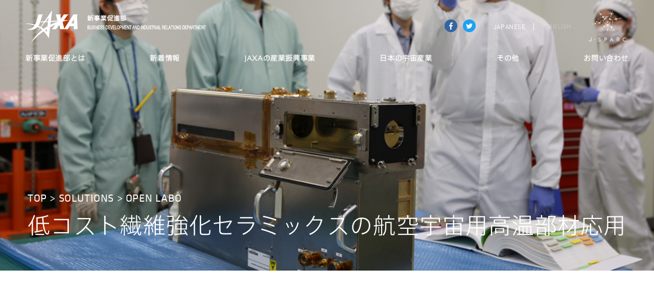

--- FILE ---
content_type: text/html; charset=UTF-8
request_url: https://aerospacebiz.jaxa.jp/solution/open-labo/%E4%BD%8E%E3%82%B3%E3%82%B9%E3%83%88%E7%B9%8A%E7%B6%AD%E5%BC%B7%E5%8C%96%E3%82%BB%E3%83%A9%E3%83%9F%E3%83%83%E3%82%AF%E3%82%B9%E3%81%AE%E8%88%AA%E7%A9%BA%E5%AE%87%E5%AE%99%E7%94%A8%E9%AB%98%E6%B8%A9/
body_size: 55938
content:

<!doctype html>
<html lang="ja">
<head>
  <!-- Google Tag Manager -->
  <script>
    (function(w,d,s,l,i){w[l]=w[l]||[];w[l].push({'gtm.start':
    new Date().getTime(),event:'gtm.js'});var f=d.getElementsByTagName(s)[0],
    j=d.createElement(s),dl=l!='dataLayer'?'&l='+l:'';j.async=true;j.src=
    'https://www.googletagmanager.com/gtm.js?id='+i+dl;f.parentNode.insertBefore(j,f);
    })(window,document,'script','dataLayer','GTM-N5V8FQ9');
  </script>
  <!-- End Google Tag Manager -->
  <meta charset="utf-8">
    <meta http-equiv="X-UA-Compatible" content="IE=edge">
  <title>
    低コスト繊維強化セラミックスの航空宇宙用高温部材応用 | JAXAオープンラボ公募 | JAXAの資産 | JAXA新事業促進部  </title>
    <meta name="description" content="【ビジネスに、宇宙やJAXAを使いませんか？】「低コスト繊維強化セラミックスの航空宇宙用高温部材応用」ページのご紹介｜宇宙航空研究開発機構（JAXA）は、宇宙やJAXA技術、特許、データ等を活用したい方（新規事業、ベンチャー起業等）や、宇宙ビジネスに関心をお持ちの方（VC、投資機関、金融機関等）からのご相談をお待ちしております。" />
    <meta property="og:type" content="article" />
    <meta property="og:title" content="低コスト繊維強化セラミックスの航空宇宙用高温部材応用 | JAXA新事業促進部" />
  <meta property="og:description" content="(English) Japan Aerospace Exploration Agency (JAXA)" />
  <meta property="og:url" content="https://aerospacebiz.jaxa.jp/solution/open-labo/%E4%BD%8E%E3%82%B3%E3%82%B9%E3%83%88%E7%B9%8A%E7%B6%AD%E5%BC%B7%E5%8C%96%E3%82%BB%E3%83%A9%E3%83%9F%E3%83%83%E3%82%AF%E3%82%B9%E3%81%AE%E8%88%AA%E7%A9%BA%E5%AE%87%E5%AE%99%E7%94%A8%E9%AB%98%E6%B8%A9/" />
  <meta property="og:site_name" content="JAXA新事業促進部" />
    <!-- デフォルトOGP -->
  <meta property="og:image" content="https://aerospacebiz.jaxa.jp/wp-content/themes/astronaut_20180129_2/images/fb.png" />
    <meta name="twitter:card" content="summary_large_image">
  <meta name="twitter:title" content="低コスト繊維強化セラミックスの航空宇宙用高温部材応用 | JAXAオープンラボ公募 | JAXAの資産 | JAXA新事業促進部">
  <meta name="twitter:description" content="(English) Japan Aerospace Exploration Agency (JAXA)">
    <meta name="twitter:image" content="https://aerospacebiz.jaxa.jp/wp-content/themes/astronaut_20180129_2/images/fb.png">
    <meta name="MobileOptimized" content="320">
  <meta name="viewport" content="width=device-width, initial-scale=1" />
  <link rel="apple-touch-icon" href="https://aerospacebiz.jaxa.jp/wp-content/themes/astronaut_20180129_2/images/apple-touch-icon.png">
  <link rel="icon" href="https://aerospacebiz.jaxa.jp/wp-content/themes/astronaut_20180129_2/favicon.png">
  <!--[if IE]>
		<link rel="shortcut icon" href="https://aerospacebiz.jaxa.jp/wp-content/themes/astronaut_20180129_2/favicon.ico">
		<![endif]-->
  <meta name="msapplication-TileColor" content="#041020">
  <meta name="msapplication-TileImage" content="https://aerospacebiz.jaxa.jp/wp-content/themes/astronaut_20180129_2/library/images/win8-tile-icon.png">
  <link rel="pingback" href="https://aerospacebiz.jaxa.jp/xmlrpc.php">
  <meta name='robots' content='max-image-preview:large' />
<link rel='dns-prefetch' href='//ajax.googleapis.com' />
<link rel='dns-prefetch' href='//fast.fonts.net' />
<link rel='stylesheet' id='wp-block-library-css' href='https://aerospacebiz.jaxa.jp/wp-includes/css/dist/block-library/style.min.css' type='text/css' media='all' />
<style id='classic-theme-styles-inline-css' type='text/css'>
/*! This file is auto-generated */
.wp-block-button__link{color:#fff;background-color:#32373c;border-radius:9999px;box-shadow:none;text-decoration:none;padding:calc(.667em + 2px) calc(1.333em + 2px);font-size:1.125em}.wp-block-file__button{background:#32373c;color:#fff;text-decoration:none}
</style>
<style id='global-styles-inline-css' type='text/css'>
:root{--wp--preset--aspect-ratio--square: 1;--wp--preset--aspect-ratio--4-3: 4/3;--wp--preset--aspect-ratio--3-4: 3/4;--wp--preset--aspect-ratio--3-2: 3/2;--wp--preset--aspect-ratio--2-3: 2/3;--wp--preset--aspect-ratio--16-9: 16/9;--wp--preset--aspect-ratio--9-16: 9/16;--wp--preset--color--black: #000000;--wp--preset--color--cyan-bluish-gray: #abb8c3;--wp--preset--color--white: #ffffff;--wp--preset--color--pale-pink: #f78da7;--wp--preset--color--vivid-red: #cf2e2e;--wp--preset--color--luminous-vivid-orange: #ff6900;--wp--preset--color--luminous-vivid-amber: #fcb900;--wp--preset--color--light-green-cyan: #7bdcb5;--wp--preset--color--vivid-green-cyan: #00d084;--wp--preset--color--pale-cyan-blue: #8ed1fc;--wp--preset--color--vivid-cyan-blue: #0693e3;--wp--preset--color--vivid-purple: #9b51e0;--wp--preset--gradient--vivid-cyan-blue-to-vivid-purple: linear-gradient(135deg,rgba(6,147,227,1) 0%,rgb(155,81,224) 100%);--wp--preset--gradient--light-green-cyan-to-vivid-green-cyan: linear-gradient(135deg,rgb(122,220,180) 0%,rgb(0,208,130) 100%);--wp--preset--gradient--luminous-vivid-amber-to-luminous-vivid-orange: linear-gradient(135deg,rgba(252,185,0,1) 0%,rgba(255,105,0,1) 100%);--wp--preset--gradient--luminous-vivid-orange-to-vivid-red: linear-gradient(135deg,rgba(255,105,0,1) 0%,rgb(207,46,46) 100%);--wp--preset--gradient--very-light-gray-to-cyan-bluish-gray: linear-gradient(135deg,rgb(238,238,238) 0%,rgb(169,184,195) 100%);--wp--preset--gradient--cool-to-warm-spectrum: linear-gradient(135deg,rgb(74,234,220) 0%,rgb(151,120,209) 20%,rgb(207,42,186) 40%,rgb(238,44,130) 60%,rgb(251,105,98) 80%,rgb(254,248,76) 100%);--wp--preset--gradient--blush-light-purple: linear-gradient(135deg,rgb(255,206,236) 0%,rgb(152,150,240) 100%);--wp--preset--gradient--blush-bordeaux: linear-gradient(135deg,rgb(254,205,165) 0%,rgb(254,45,45) 50%,rgb(107,0,62) 100%);--wp--preset--gradient--luminous-dusk: linear-gradient(135deg,rgb(255,203,112) 0%,rgb(199,81,192) 50%,rgb(65,88,208) 100%);--wp--preset--gradient--pale-ocean: linear-gradient(135deg,rgb(255,245,203) 0%,rgb(182,227,212) 50%,rgb(51,167,181) 100%);--wp--preset--gradient--electric-grass: linear-gradient(135deg,rgb(202,248,128) 0%,rgb(113,206,126) 100%);--wp--preset--gradient--midnight: linear-gradient(135deg,rgb(2,3,129) 0%,rgb(40,116,252) 100%);--wp--preset--font-size--small: 13px;--wp--preset--font-size--medium: 20px;--wp--preset--font-size--large: 36px;--wp--preset--font-size--x-large: 42px;--wp--preset--spacing--20: 0.44rem;--wp--preset--spacing--30: 0.67rem;--wp--preset--spacing--40: 1rem;--wp--preset--spacing--50: 1.5rem;--wp--preset--spacing--60: 2.25rem;--wp--preset--spacing--70: 3.38rem;--wp--preset--spacing--80: 5.06rem;--wp--preset--shadow--natural: 6px 6px 9px rgba(0, 0, 0, 0.2);--wp--preset--shadow--deep: 12px 12px 50px rgba(0, 0, 0, 0.4);--wp--preset--shadow--sharp: 6px 6px 0px rgba(0, 0, 0, 0.2);--wp--preset--shadow--outlined: 6px 6px 0px -3px rgba(255, 255, 255, 1), 6px 6px rgba(0, 0, 0, 1);--wp--preset--shadow--crisp: 6px 6px 0px rgba(0, 0, 0, 1);}:where(.is-layout-flex){gap: 0.5em;}:where(.is-layout-grid){gap: 0.5em;}body .is-layout-flex{display: flex;}.is-layout-flex{flex-wrap: wrap;align-items: center;}.is-layout-flex > :is(*, div){margin: 0;}body .is-layout-grid{display: grid;}.is-layout-grid > :is(*, div){margin: 0;}:where(.wp-block-columns.is-layout-flex){gap: 2em;}:where(.wp-block-columns.is-layout-grid){gap: 2em;}:where(.wp-block-post-template.is-layout-flex){gap: 1.25em;}:where(.wp-block-post-template.is-layout-grid){gap: 1.25em;}.has-black-color{color: var(--wp--preset--color--black) !important;}.has-cyan-bluish-gray-color{color: var(--wp--preset--color--cyan-bluish-gray) !important;}.has-white-color{color: var(--wp--preset--color--white) !important;}.has-pale-pink-color{color: var(--wp--preset--color--pale-pink) !important;}.has-vivid-red-color{color: var(--wp--preset--color--vivid-red) !important;}.has-luminous-vivid-orange-color{color: var(--wp--preset--color--luminous-vivid-orange) !important;}.has-luminous-vivid-amber-color{color: var(--wp--preset--color--luminous-vivid-amber) !important;}.has-light-green-cyan-color{color: var(--wp--preset--color--light-green-cyan) !important;}.has-vivid-green-cyan-color{color: var(--wp--preset--color--vivid-green-cyan) !important;}.has-pale-cyan-blue-color{color: var(--wp--preset--color--pale-cyan-blue) !important;}.has-vivid-cyan-blue-color{color: var(--wp--preset--color--vivid-cyan-blue) !important;}.has-vivid-purple-color{color: var(--wp--preset--color--vivid-purple) !important;}.has-black-background-color{background-color: var(--wp--preset--color--black) !important;}.has-cyan-bluish-gray-background-color{background-color: var(--wp--preset--color--cyan-bluish-gray) !important;}.has-white-background-color{background-color: var(--wp--preset--color--white) !important;}.has-pale-pink-background-color{background-color: var(--wp--preset--color--pale-pink) !important;}.has-vivid-red-background-color{background-color: var(--wp--preset--color--vivid-red) !important;}.has-luminous-vivid-orange-background-color{background-color: var(--wp--preset--color--luminous-vivid-orange) !important;}.has-luminous-vivid-amber-background-color{background-color: var(--wp--preset--color--luminous-vivid-amber) !important;}.has-light-green-cyan-background-color{background-color: var(--wp--preset--color--light-green-cyan) !important;}.has-vivid-green-cyan-background-color{background-color: var(--wp--preset--color--vivid-green-cyan) !important;}.has-pale-cyan-blue-background-color{background-color: var(--wp--preset--color--pale-cyan-blue) !important;}.has-vivid-cyan-blue-background-color{background-color: var(--wp--preset--color--vivid-cyan-blue) !important;}.has-vivid-purple-background-color{background-color: var(--wp--preset--color--vivid-purple) !important;}.has-black-border-color{border-color: var(--wp--preset--color--black) !important;}.has-cyan-bluish-gray-border-color{border-color: var(--wp--preset--color--cyan-bluish-gray) !important;}.has-white-border-color{border-color: var(--wp--preset--color--white) !important;}.has-pale-pink-border-color{border-color: var(--wp--preset--color--pale-pink) !important;}.has-vivid-red-border-color{border-color: var(--wp--preset--color--vivid-red) !important;}.has-luminous-vivid-orange-border-color{border-color: var(--wp--preset--color--luminous-vivid-orange) !important;}.has-luminous-vivid-amber-border-color{border-color: var(--wp--preset--color--luminous-vivid-amber) !important;}.has-light-green-cyan-border-color{border-color: var(--wp--preset--color--light-green-cyan) !important;}.has-vivid-green-cyan-border-color{border-color: var(--wp--preset--color--vivid-green-cyan) !important;}.has-pale-cyan-blue-border-color{border-color: var(--wp--preset--color--pale-cyan-blue) !important;}.has-vivid-cyan-blue-border-color{border-color: var(--wp--preset--color--vivid-cyan-blue) !important;}.has-vivid-purple-border-color{border-color: var(--wp--preset--color--vivid-purple) !important;}.has-vivid-cyan-blue-to-vivid-purple-gradient-background{background: var(--wp--preset--gradient--vivid-cyan-blue-to-vivid-purple) !important;}.has-light-green-cyan-to-vivid-green-cyan-gradient-background{background: var(--wp--preset--gradient--light-green-cyan-to-vivid-green-cyan) !important;}.has-luminous-vivid-amber-to-luminous-vivid-orange-gradient-background{background: var(--wp--preset--gradient--luminous-vivid-amber-to-luminous-vivid-orange) !important;}.has-luminous-vivid-orange-to-vivid-red-gradient-background{background: var(--wp--preset--gradient--luminous-vivid-orange-to-vivid-red) !important;}.has-very-light-gray-to-cyan-bluish-gray-gradient-background{background: var(--wp--preset--gradient--very-light-gray-to-cyan-bluish-gray) !important;}.has-cool-to-warm-spectrum-gradient-background{background: var(--wp--preset--gradient--cool-to-warm-spectrum) !important;}.has-blush-light-purple-gradient-background{background: var(--wp--preset--gradient--blush-light-purple) !important;}.has-blush-bordeaux-gradient-background{background: var(--wp--preset--gradient--blush-bordeaux) !important;}.has-luminous-dusk-gradient-background{background: var(--wp--preset--gradient--luminous-dusk) !important;}.has-pale-ocean-gradient-background{background: var(--wp--preset--gradient--pale-ocean) !important;}.has-electric-grass-gradient-background{background: var(--wp--preset--gradient--electric-grass) !important;}.has-midnight-gradient-background{background: var(--wp--preset--gradient--midnight) !important;}.has-small-font-size{font-size: var(--wp--preset--font-size--small) !important;}.has-medium-font-size{font-size: var(--wp--preset--font-size--medium) !important;}.has-large-font-size{font-size: var(--wp--preset--font-size--large) !important;}.has-x-large-font-size{font-size: var(--wp--preset--font-size--x-large) !important;}
:where(.wp-block-post-template.is-layout-flex){gap: 1.25em;}:where(.wp-block-post-template.is-layout-grid){gap: 1.25em;}
:where(.wp-block-columns.is-layout-flex){gap: 2em;}:where(.wp-block-columns.is-layout-grid){gap: 2em;}
:root :where(.wp-block-pullquote){font-size: 1.5em;line-height: 1.6;}
</style>
<link rel='stylesheet' id='normalize-css' href='https://aerospacebiz.jaxa.jp/wp-content/themes/astronaut_20180129_2/css/cssnormalize-min.css' type='text/css' media='all' />
<link rel='stylesheet' id='style-css' href='https://aerospacebiz.jaxa.jp/wp-content/themes/astronaut_20180129_2/style.css' type='text/css' media='all' />
<link rel='stylesheet' id='shame-css' href='https://aerospacebiz.jaxa.jp/wp-content/themes/astronaut_20180129_2/shame.css' type='text/css' media='all' />
<link rel='stylesheet' id='swiper-css' href='https://aerospacebiz.jaxa.jp/wp-content/themes/astronaut_20180129_2/css/swiper.min.css' type='text/css' media='' />
<link rel='stylesheet' id='bxslider-css' href='https://aerospacebiz.jaxa.jp/wp-content/themes/astronaut_20180129_2/css/jquery.bxslider.css' type='text/css' media='' />
<link rel='stylesheet' id='photoswipe-css' href='https://aerospacebiz.jaxa.jp/wp-content/themes/astronaut_20180129_2/css/photoswipe.css' type='text/css' media='' />
<script type="text/javascript" src="//ajax.googleapis.com/ajax/libs/jquery/3.7.1/jquery.min.js" id="jquery-js"></script>
<script type="text/javascript" src="//fast.fonts.net/jsapi/96aa021b-da06-461a-bbce-7d069b56e243.js" id="axis-js"></script>
<script type="text/javascript" src="https://aerospacebiz.jaxa.jp/wp-content/themes/astronaut_20180129_2/js/swiper.min.js" id="swiper-js"></script>
<script type="text/javascript" src="https://aerospacebiz.jaxa.jp/wp-content/themes/astronaut_20180129_2/js/jquery.bxslider.min.js" id="bxslider-js"></script>
<script type="text/javascript" src="https://aerospacebiz.jaxa.jp/wp-content/themes/astronaut_20180129_2/js/photoswipe.js" id="photoswipe-js"></script>
<script type="text/javascript" src="https://aerospacebiz.jaxa.jp/wp-content/themes/astronaut_20180129_2/js/application.js" id="application-js"></script>
<link rel="EditURI" type="application/rsd+xml" title="RSD" href="https://aerospacebiz.jaxa.jp/xmlrpc.php?rsd" />
<meta name="generator" content="WordPress 6.6.2" />
<link rel="canonical" href="https://aerospacebiz.jaxa.jp/solution/open-labo/%e4%bd%8e%e3%82%b3%e3%82%b9%e3%83%88%e7%b9%8a%e7%b6%ad%e5%bc%b7%e5%8c%96%e3%82%bb%e3%83%a9%e3%83%9f%e3%83%83%e3%82%af%e3%82%b9%e3%81%ae%e8%88%aa%e7%a9%ba%e5%ae%87%e5%ae%99%e7%94%a8%e9%ab%98%e6%b8%a9/" />
<link rel='shortlink' href='https://aerospacebiz.jaxa.jp/?p=2205' />
<link rel="alternate" title="oEmbed (JSON)" type="application/json+oembed" href="https://aerospacebiz.jaxa.jp/wp-json/oembed/1.0/embed?url=https%3A%2F%2Faerospacebiz.jaxa.jp%2Fsolution%2Fopen-labo%2F%25e4%25bd%258e%25e3%2582%25b3%25e3%2582%25b9%25e3%2583%2588%25e7%25b9%258a%25e7%25b6%25ad%25e5%25bc%25b7%25e5%258c%2596%25e3%2582%25bb%25e3%2583%25a9%25e3%2583%259f%25e3%2583%2583%25e3%2582%25af%25e3%2582%25b9%25e3%2581%25ae%25e8%2588%25aa%25e7%25a9%25ba%25e5%25ae%2587%25e5%25ae%2599%25e7%2594%25a8%25e9%25ab%2598%25e6%25b8%25a9%2F" />
<link rel="alternate" title="oEmbed (XML)" type="text/xml+oembed" href="https://aerospacebiz.jaxa.jp/wp-json/oembed/1.0/embed?url=https%3A%2F%2Faerospacebiz.jaxa.jp%2Fsolution%2Fopen-labo%2F%25e4%25bd%258e%25e3%2582%25b3%25e3%2582%25b9%25e3%2583%2588%25e7%25b9%258a%25e7%25b6%25ad%25e5%25bc%25b7%25e5%258c%2596%25e3%2582%25bb%25e3%2583%25a9%25e3%2583%259f%25e3%2583%2583%25e3%2582%25af%25e3%2582%25b9%25e3%2581%25ae%25e8%2588%25aa%25e7%25a9%25ba%25e5%25ae%2587%25e5%25ae%2599%25e7%2594%25a8%25e9%25ab%2598%25e6%25b8%25a9%2F&#038;format=xml" />
<link hreflang="ja" href="https://aerospacebiz.jaxa.jp/ja/solution/open-labo/%E4%BD%8E%E3%82%B3%E3%82%B9%E3%83%88%E7%B9%8A%E7%B6%AD%E5%BC%B7%E5%8C%96%E3%82%BB%E3%83%A9%E3%83%9F%E3%83%83%E3%82%AF%E3%82%B9%E3%81%AE%E8%88%AA%E7%A9%BA%E5%AE%87%E5%AE%99%E7%94%A8%E9%AB%98%E6%B8%A9/" rel="alternate" />
<link hreflang="en" href="https://aerospacebiz.jaxa.jp/en/solution/open-labo/%E4%BD%8E%E3%82%B3%E3%82%B9%E3%83%88%E7%B9%8A%E7%B6%AD%E5%BC%B7%E5%8C%96%E3%82%BB%E3%83%A9%E3%83%9F%E3%83%83%E3%82%AF%E3%82%B9%E3%81%AE%E8%88%AA%E7%A9%BA%E5%AE%87%E5%AE%99%E7%94%A8%E9%AB%98%E6%B8%A9/" rel="alternate" />
<link hreflang="x-default" href="https://aerospacebiz.jaxa.jp/solution/open-labo/%E4%BD%8E%E3%82%B3%E3%82%B9%E3%83%88%E7%B9%8A%E7%B6%AD%E5%BC%B7%E5%8C%96%E3%82%BB%E3%83%A9%E3%83%9F%E3%83%83%E3%82%AF%E3%82%B9%E3%81%AE%E8%88%AA%E7%A9%BA%E5%AE%87%E5%AE%99%E7%94%A8%E9%AB%98%E6%B8%A9/" rel="alternate" />
<meta name="generator" content="qTranslate-XT 3.15.2" />
     </head>
<body class="openlabo-template-default single single-openlabo postid-2205" itemscope itemtype="http://schema.org/WebPage">
  <!-- Google Tag Manager (noscript) --><noscript><iframe src="https://www.googletagmanager.com/ns.html?id=GTM-N5V8FQ9"
height="0" width="0" style="display:none;visibility:hidden"></iframe></noscript>
  <!-- End Google Tag Manager (noscript) -->
  
<nav id="push-menu" class="push-menu">

  <div class="col-55">
    <div class="pm-solutions">
            
<!--        <div class="solution solution-openlabo">
          <a href="https://aerospacebiz.jaxa.jp/solution/open-labo/">
            <div class="solution-title"><span class="label">Open Labo</span><span class="caption">JAXAオープンラボ公募</span></div>
          </a>
        </div>-->

        <div class="solution solution-jsparc">
          <a href="https://aerospacebiz.jaxa.jp/solution/j-sparc/">
            <div class="solution-title_stl"><span class="label">J-SPARC</span><span class="caption">宇宙イノベーションパートナーシップ</span></div>
          </a>
        </div>

        <div class="solution solution-spinoff">
          <a href="https://aerospacebiz.jaxa.jp/solution/open-labo/%e4%bd%8e%e3%82%b3%e3%82%b9%e3%83%88%e7%b9%8a%e7%b6%ad%e5%bc%b7%e5%8c%96%e3%82%bb%e3%83%a9%e3%83%9f%e3%83%83%e3%82%af%e3%82%b9%e3%81%ae%e8%88%aa%e7%a9%ba%e5%ae%87%e5%ae%99%e7%94%a8%e9%ab%98%e6%b8%a9/">
            <div class="solution-title"><span class="label">Spin Off</span><span class="caption">特許・技術利用</span></div>
          </a>
        </div>
        <div class="solution solution-facility">
          <a href="https://aerospacebiz.jaxa.jp/solution/facility/">
            <div class="solution-title"><span class="label">FACILITY</span><span class="caption">施設設備供用</span></div>
          </a>
        </div>
        <div class="solution solution-satellite">
          <a href="https://aerospacebiz.jaxa.jp/solution/satellite/">
		  <div class="solution-title_stl"><span class="label">SATELLITE</span><span class="caption">リモートセンシングデータカタログ 革新的衛星技術実証・超小型衛星の打ち上げ</span></div>
          </a>
        </div>
        <div class="solution solution-kibo">
          <a href="https://aerospacebiz.jaxa.jp/solution/kibo/">
            <div class="solution-title"><span class="label">KIBO</span><span class="caption">国際宇宙ステーション</span></div>
          </a>
        </div>
        <!-- <div class="solution solution-others">
          <a href="https://aerospacebiz.jaxa.jp/solution/other-organizations/">
            <div class="solution-title"><span class="label">Others</span><span class="caption">他機関の支援制度の利用</span></div>
          </a>
        </div> -->
          </div>
  </div>
  <div class="col-89">
    <div class="pm-wrap">
      <div class="pm-head">
        <div class="home-button-wrap">
          <a href="https://aerospacebiz.jaxa.jp" rel="nofollow" class="home-button">HOME</a>
        </div>
        <!-- <div class="search-form-sp">
          <form method="get" id="search-form-sp" action="https://aerospacebiz.jaxa.jp/">
                        <input type="text" name="s" id="search-input" value="" placeholder="キーワード検索" />
                        <span><label></label><input type="reset" value="" /></span>
            <input type="hidden" name="post_type" value="topics">
          </form>
        </div> -->
        <div class="lang-switcher">
          
<ul class="language-chooser language-chooser-text qtranxs_language_chooser" id="qtranslate-chooser">
<li class="lang-ja active"><a href="https://aerospacebiz.jaxa.jp/ja/solution/open-labo/%E4%BD%8E%E3%82%B3%E3%82%B9%E3%83%88%E7%B9%8A%E7%B6%AD%E5%BC%B7%E5%8C%96%E3%82%BB%E3%83%A9%E3%83%9F%E3%83%83%E3%82%AF%E3%82%B9%E3%81%AE%E8%88%AA%E7%A9%BA%E5%AE%87%E5%AE%99%E7%94%A8%E9%AB%98%E6%B8%A9/" title="Japanese (ja)" class="qtranxs_text qtranxs_text_ja"><span>Japanese</span></a></li>
<li class="lang-en"><a href="https://aerospacebiz.jaxa.jp/en/solution/open-labo/%E4%BD%8E%E3%82%B3%E3%82%B9%E3%83%88%E7%B9%8A%E7%B6%AD%E5%BC%B7%E5%8C%96%E3%82%BB%E3%83%A9%E3%83%9F%E3%83%83%E3%82%AF%E3%82%B9%E3%81%AE%E8%88%AA%E7%A9%BA%E5%AE%87%E5%AE%99%E7%94%A8%E9%AB%98%E6%B8%A9/" title="English (en)" class="qtranxs_text qtranxs_text_en"><span>English</span></a></li>
</ul><div class="qtranxs_widget_end"></div>
        </div>
      </div>
      <div class="pm-menu">
        <div class="pm-menu-list ">
          <ul class="pm-primary">
                          <li><a href="https://aerospacebiz.jaxa.jp/about/">新事業促進部とは</a></li>
              <li><a href="https://aerospacebiz.jaxa.jp/topics/">新着情報</a></li>
              <li><span class="pm2-toggle"><a href="https://aerospacebiz.jaxa.jp/solution/">JAXAの産業振興事業</a><span class="pm2-toggle-icon"></span></span>
                <ul class="pm-secondary">
                  <li><a href="https://aerospacebiz.jaxa.jp/solution/j-sparc/">J-SPARC</a></li>
                  <li><a href="https://aerospacebiz.jaxa.jp/expansion/" target="_blank" rel="noopener">EXPANSION</a></li>
                  <li><a href="https://aerospacebiz.jaxa.jp/jaxalabel/" target="_blank" rel="noopener">JAXA LABEL</a></li>
                  <li><a href="https://aerospacebiz.jaxa.jp/solution/patent/">特許・技術利用</a></li>
                  <li><span class="pm3-toggle"><a href="https://aerospacebiz.jaxa.jp/solution/facility/">FACILITY</a><span class="pm3-toggle-icon"></span></span>
                    <ul class="pm-third">
                      <li><a href="https://aerospacebiz.jaxa.jp/solution/facility/#about">利用案内</a></li>
                      <li><a href="https://aerospacebiz.jaxa.jp/solution/facility/#list">設備一覧</a></li>
                      <li><a href="https://aerospacebiz.jaxa.jp/solution/facility/#faq">よくある質問</a></li>
                    </ul>
                  </li>
                  <li><a href="https://aerospacebiz.jaxa.jp/solution/satellite/">SATELLITE</a></li>
                  <li><a href="https://aerospacebiz.jaxa.jp/solution/kibo/">KIBO</a></li>
                  <li><a href="https://aerospacebiz.jaxa.jp/venture/">JAXAベンチャーの紹介</a></li>
                </ul>
              </li>
              <li><span class="pm2-toggle"><a href="https://aerospacebiz.jaxa.jp/partner/">日本の宇宙産業</a><span class="pm2-toggle-icon"></span></span>
                <ul class="pm-secondary">
                  <li><a href="https://aerospacebiz.jaxa.jp/partner/#about">日本の宇宙産業について</a></li>
                  <li><a href="https://aerospacebiz.jaxa.jp/partner/#project">JAXA主体のプロジェクト</a></li>
                  <li><a href="https://aerospacebiz.jaxa.jp/partner/#partners">宇宙関連企業</a></li>
                  <li><a href="https://aerospacebiz.jaxa.jp/partner/#company">SPACE COMPANY</a></li>
                </ul>
              </li>
              <li><span class="pm2-toggle"><a href="https://aerospacebiz.jaxa.jp/#others">その他</a><span class="pm2-toggle-icon"></span></span>
                <ul class="pm-secondary">
                  <li><a href="https://aerospacebiz.jaxa.jp/exhibition/">海外展示会</a></li>
                  <li><a href="https://aerospacebiz.jaxa.jp/mission-assurance-support/">S&MA</a></li>
                  <li><a href="https://aerospacebiz.jaxa.jp/learning-texts/">学習テキスト</a></li>
                  <li><a href="https://aerospacebiz.jaxa.jp/links/">リンク集</a></li>
                  <li><a href="https://aerospacebiz.jaxa.jp/success-story/">SPIN OFF</a></li>
                  <li><a href="https://aerospacebiz.jaxa.jp/investment/">出資</a></li>
                </ul>
              </li>
              <li><a href="https://aerospacebiz.jaxa.jp/contact/">お問い合わせ</a></li>
                      </ul>
        </div>
        <nav class="push-menu-navigator  is-active">
            <div class="push-menu-button">
                <span></span>
                <span></span>
                <span></span>
                                <p>閉じる</p>
                            </div>
        </nav>
      </div>
      <div class="pm-foot">
              <div class="links-sns">
          <ul class="sns-share-list">
            <li class="sns-share-item">
              <a class="sns-share-btn fb" href="http://www.facebook.com/share.php?u=https%3A%2F%2Faerospacebiz.jaxa.jp" onclick="window.open(this.href, 'FBwindow', 'width=650, height=450, menubar=no, toolbar=no, scrollbars=yes'); return false;">Share on Facebook</a>
            </li>
            <li class="sns-share-item">
              <a class="sns-share-btn tw" href="http://twitter.com/share?url=https%3A%2F%2Faerospacebiz.jaxa.jp&text=JAXA%E6%96%B0%E4%BA%8B%E6%A5%AD%E4%BF%83%E9%80%B2%E9%83%A8%E2%94%82%E5%AE%87%E5%AE%99%E8%88%AA%E7%A9%BA%E7%A0%94%E7%A9%B6%E9%96%8B%E7%99%BA%E6%A9%9F%E6%A7%8B%EF%BC%88JAXA%EF%BC%89%E3%81%AF%E3%80%81%E4%BC%81%E6%A5%AD%E3%82%84%E5%A4%A7%E5%AD%A6%E3%80%81%E7%A0%94%E7%A9%B6%E6%A9%9F%E9%96%A2%E7%AD%89%E3%81%A8%E6%A7%98%E3%80%85%E3%81%AA%E5%8D%94%E5%8A%9B%E3%82%92%E3%81%8A%E3%81%93%E3%81%AA%E3%81%A3%E3%81%A6%E3%81%84%E3%81%BE%E3%81%99%E3%80%82%E3%81%82%E3%81%AA%E3%81%9F%E3%81%AE%E3%83%93%E3%82%B8%E3%83%8D%E3%82%B9%E3%81%AB%E3%80%81JAXA%E3%82%92%E4%BD%BF%E3%81%84%E3%81%BE%E3%81%9B%E3%82%93%E3%81%8B%EF%BC%9F&via=jaxabiz" onclick="window.open(this.href, 'FBwindow', 'width=650, height=450, menubar=no, toolbar=no, scrollbars=yes'); return false;">tweet</a>
            </li>
          </ul>
        </div>
        <div class="col-left">
                      <a href="http://www.jaxa.jp/policy_j.html">サイトポリシー・利用規約</a>
                  </div>
        <div class="col-right">
          <p class="copyright"><small>©︎2022 japan Aerospace Agency.</small></p>
        </div>
      </div>
    </div>
    </div>

</nav>

<nav class="push-menu-navigator">
  <div class="push-menu-button">
    <span></span>
    <span></span>
    <span></span>
          <p>閉じる</p>
      </div>
</nav>
  <div class="wrap">
    <header id="header" class="header" role="banner" itemscope itemtype="http://schema.org/WPHeader">
      <div id="inner-header" class="inner">
        <div class="row">
          <div class="header-menu col-left">
                        <p id="logo" class="logo" itemscope itemtype="http://schema.org/Organization"> <a href="https://www.jaxa.jp/" rel="nofollow noreferrer noopener" class="logo-mark" target="_blank">JAXA</a>
              <a href="https://aerospacebiz.jaxa.jp" rel="nofollow" class="logo-text">
                JAXA新事業促進部              </a>
            </p>
             </div>
          <div class="header-menu col-right">
            <div class="header-menu-unit">
              <div class="header-menu-utility">
                                  <ul class="sns-share-list">
                    <li class="sns-share-item"> <a class="sns-share-btn fb" href="http://www.facebook.com/share.php?u=https%3A%2F%2Faerospacebiz.jaxa.jp" onclick="window.open(this.href, 'FBwindow', 'width=650, height=450, menubar=no, toolbar=no, scrollbars=yes'); return false;">Share on Facebook</a> </li>
                    <li class="sns-share-item"> <a class="sns-share-btn tw" href="http://twitter.com/share?url=https%3A%2F%2Faerospacebiz.jaxa.jp&text=JAXA%E6%96%B0%E4%BA%8B%E6%A5%AD%E4%BF%83%E9%80%B2%E9%83%A8%E2%94%82%E5%AE%87%E5%AE%99%E8%88%AA%E7%A9%BA%E7%A0%94%E7%A9%B6%E9%96%8B%E7%99%BA%E6%A9%9F%E6%A7%8B%EF%BC%88JAXA%EF%BC%89%E3%81%AF%E3%80%81%E4%BC%81%E6%A5%AD%E3%82%84%E5%A4%A7%E5%AD%A6%E3%80%81%E7%A0%94%E7%A9%B6%E6%A9%9F%E9%96%A2%E7%AD%89%E3%81%A8%E6%A7%98%E3%80%85%E3%81%AA%E5%8D%94%E5%8A%9B%E3%82%92%E3%81%8A%E3%81%93%E3%81%AA%E3%81%A3%E3%81%A6%E3%81%84%E3%81%BE%E3%81%99%E3%80%82%E3%81%82%E3%81%AA%E3%81%9F%E3%81%AE%E3%83%93%E3%82%B8%E3%83%8D%E3%82%B9%E3%81%AB%E3%80%81JAXA%E3%82%92%E4%BD%BF%E3%81%84%E3%81%BE%E3%81%9B%E3%82%93%E3%81%8B%EF%BC%9F&via=jaxabiz" onclick="window.open(this.href, 'FBwindow', 'width=650, height=450, menubar=no, toolbar=no, scrollbars=yes'); return false;">tweet</a> </li>
                  </ul>
                  <!--
									<div class="header-menu-search-button">
										<button class="show-search"></button>
									</div>
-->
                  
<ul class="language-chooser language-chooser-text qtranxs_language_chooser" id="qtranslate-chooser">
<li class="lang-ja active"><a href="https://aerospacebiz.jaxa.jp/ja/solution/open-labo/%E4%BD%8E%E3%82%B3%E3%82%B9%E3%83%88%E7%B9%8A%E7%B6%AD%E5%BC%B7%E5%8C%96%E3%82%BB%E3%83%A9%E3%83%9F%E3%83%83%E3%82%AF%E3%82%B9%E3%81%AE%E8%88%AA%E7%A9%BA%E5%AE%87%E5%AE%99%E7%94%A8%E9%AB%98%E6%B8%A9/" title="Japanese (ja)" class="qtranxs_text qtranxs_text_ja"><span>Japanese</span></a></li>
<li class="lang-en"><a href="https://aerospacebiz.jaxa.jp/en/solution/open-labo/%E4%BD%8E%E3%82%B3%E3%82%B9%E3%83%88%E7%B9%8A%E7%B6%AD%E5%BC%B7%E5%8C%96%E3%82%BB%E3%83%A9%E3%83%9F%E3%83%83%E3%82%AF%E3%82%B9%E3%81%AE%E8%88%AA%E7%A9%BA%E5%AE%87%E5%AE%99%E7%94%A8%E9%AB%98%E6%B8%A9/" title="English (en)" class="qtranxs_text qtranxs_text_en"><span>English</span></a></li>
</ul><div class="qtranxs_widget_end"></div>
 </div>
              <!--
								<div class="header-menu-search">
									<form method="get" id="search-form2" action="https://aerospacebiz.jaxa.jp/">
																				<input type="text" name="s" id="search-input" value="" placeholder="キーワード検索" />
																				<input type="reset" value="" />
										<input type="hidden" name="post_type" value="topics">
									</form>
								</div>
--></div> <a href="https://aerospacebiz.jaxa.jp/solution/j-sparc/" class="header-menu-logo">J-SPARC</a> </div>
          <nav id="global-nav" class="global ">
            <div class="inner">
                            <ul class="global-primary">
                <li><a href="https://aerospacebiz.jaxa.jp/about/">新事業促進部とは</a></li>
                <li><a href="https://aerospacebiz.jaxa.jp/topics/">新着情報</a></li>
                <li class="global2-toggle"><a href="https://aerospacebiz.jaxa.jp/solution/">JAXAの産業振興事業</a>
                  <ul class="global-secondary">
                    <li><a href="https://aerospacebiz.jaxa.jp/solution/j-sparc/">J-SPARC</a></li>
                    <li><a href="https://aerospacebiz.jaxa.jp/jaxa-smash/" target="_blank" rel="noopener">JAXA-SMASH</a></li>
                    <li><a href="https://aerospacebiz.jaxa.jp/exhibition/">グローバル展開</a></li>
                    <li><a href="https://aerospacebiz.jaxa.jp/jaxalabel/" target="_blank" rel="noopener">JAXA LABEL</a></li>
                    <li><a href="https://aerospacebiz.jaxa.jp/solution/patent/">PATENT</a></li>
                    <li class="global3-toggle"><a href="https://aerospacebiz.jaxa.jp/solution/facility/">FACILITY</a>
                      <ul class="global-third">
                        <li><a href="https://aerospacebiz.jaxa.jp/solution/facility/#about">利用案内</a></li>
                        <li><a href="https://aerospacebiz.jaxa.jp/solution/facility/#list">設備一覧</a></li>
                        <li><a href="https://aerospacebiz.jaxa.jp/solution/facility/#faq">よくある質問</a></li>
                      </ul>
                    </li>
                    <li><a href="https://aerospacebiz.jaxa.jp/solution/remotesensing/">リモートセンシング</a></li>
                    <li><a href="https://aerospacebiz.jaxa.jp/solution/Space-Demonstration/">実証機会提供</a></li>
                    <li><a href="https://aerospacebiz.jaxa.jp/solution/kibo/">KIBO</a></li>
                    <li><a href="https://aerospacebiz.jaxa.jp/startup/">JAXAスタートアップ<br>支援制度</a></li>
                    <li><a href="https://aerospacebiz.jaxa.jp/jichitai/">地域連携</a></li>
                  </ul>
                </li>
                <li class="global2-toggle"><a href="https://aerospacebiz.jaxa.jp/partner/">日本の宇宙産業</a>
                  <ul class="global-secondary">
                    <li><a href="https://aerospacebiz.jaxa.jp/partner/#about">日本の宇宙産業に<br>ついて</a></li>
                    <li><a href="https://aerospacebiz.jaxa.jp/partner/#project">JAXA主体の<br>プロジェクト</a></li>
                    <li><a href="https://aerospacebiz.jaxa.jp/partner/#partners">宇宙関連企業</a></li>
					<li><a href="https://aerospacebiz.jaxa.jp/japanese-space-industry/">Japanese Space <br>Industry Catalog</a></li>
                  </ul>
                </li>
                <li class="global2-toggle"><a href="https://aerospacebiz.jaxa.jp/#others">その他</a>
                  <ul class="global-secondary">
                    <li><a href="https://aerospacebiz.jaxa.jp/mission-assurance-support/">S&MA</a></li>
                    <li><a href="https://aerospacebiz.jaxa.jp/diy/">衛星を使う/作る</a></li>
                    <li><a href="https://aerospacebiz.jaxa.jp/learning-texts/">学習テキスト</a></li>
                    <li><a href="https://aerospacebiz.jaxa.jp/links/">リンク集</a></li>
                    <li><a href="https://aerospacebiz.jaxa.jp/success-story/">SPIN OFF</a></li>
                    <li><a href="https://aerospacebiz.jaxa.jp/investment/">出資</a></li>
                  </ul>
                </li>
                <li><a href="https://aerospacebiz.jaxa.jp/contact/">お問い合わせ</a></li>
              </ul>
               </div>
          </nav>
        </div>
      </div>
    </header>
    <section id="search-modal">
      <nav id="push-menu" class="search-navigator search-close">
        <div class="search-button"> <span></span> <span></span> <span></span>
                    <p>閉じる</p>
           </div>
      </nav>
      <header>
        <div id="inner-header" class="inner">
          <div class="row">
            <div class="col-left">
              <p id="logo" class="logo" itemscope itemtype="http://schema.org/Organization">
                <a href="https://aerospacebiz.jaxa.jp" rel="nofollow">
                  JAXA新事業促進部                </a>
              </p>
            </div>
            <div class="col-right">
              
<ul class="language-chooser language-chooser-text qtranxs_language_chooser" id="qtranslate-chooser">
<li class="lang-ja active"><a href="https://aerospacebiz.jaxa.jp/ja/solution/open-labo/%E4%BD%8E%E3%82%B3%E3%82%B9%E3%83%88%E7%B9%8A%E7%B6%AD%E5%BC%B7%E5%8C%96%E3%82%BB%E3%83%A9%E3%83%9F%E3%83%83%E3%82%AF%E3%82%B9%E3%81%AE%E8%88%AA%E7%A9%BA%E5%AE%87%E5%AE%99%E7%94%A8%E9%AB%98%E6%B8%A9/" title="Japanese (ja)" class="qtranxs_text qtranxs_text_ja"><span>Japanese</span></a></li>
<li class="lang-en"><a href="https://aerospacebiz.jaxa.jp/en/solution/open-labo/%E4%BD%8E%E3%82%B3%E3%82%B9%E3%83%88%E7%B9%8A%E7%B6%AD%E5%BC%B7%E5%8C%96%E3%82%BB%E3%83%A9%E3%83%9F%E3%83%83%E3%82%AF%E3%82%B9%E3%81%AE%E8%88%AA%E7%A9%BA%E5%AE%87%E5%AE%99%E7%94%A8%E9%AB%98%E6%B8%A9/" title="English (en)" class="qtranxs_text qtranxs_text_en"><span>English</span></a></li>
</ul><div class="qtranxs_widget_end"></div>
 </div>
          </div>
          <!--
						<div class="search-form-sp">
							<form method="get" id="search-form-sp" action="https://aerospacebiz.jaxa.jp/">
																<input type="text" name="s" id="search-input" value="" placeholder="キーワードを入力してください。" />
																<span><label></label><input type="reset" value="" /></span>
								<input type="hidden" name="post_type" value="topics">
							</form>
						</div>
--></div>
      </header>
      <div class="sub-container">
        <form method="get" id="search-form" action="https://aerospacebiz.jaxa.jp/">
           <label></label><input type="text" name="s" id="search-input" value="" placeholder="Search（キーワードを入力してください）" />
           <input type="hidden" name="post_type" value="topics"> </form>
      </div>
    </section>
			<div id="content">

			
				<header class="page-header">
					<div class="head-kv kvZoom" style="background-image: url('https://aerospacebiz.jaxa.jp/wp-content/uploads/2016/07/100-1.png')"></div>
					<div class="head-title">
						<p><a href="https://aerospacebiz.jaxa.jp">TOP</a> > <a href="https://aerospacebiz.jaxa.jp/solution/">SOLUTIONS</a> > <a href="https://aerospacebiz.jaxa.jp/solution/open-labo/">OPEN LABO</a></p>
						<h1>低コスト繊維強化セラミックスの航空宇宙用高温部材応用</h1>
					</div>
				</header>

				<div id="inner-content" class="wrap cf">

					<main id="main" class="m-all t-2of3 d-5of7 cf" role="main" itemscope itemprop="mainContentOfPage" itemtype="http://schema.org/Blog">

					<section class="fadein ol-intro-block editor">
						<div class="sub-container">
								<div class="row">
									<div class="col-12">
																				<h2 class="catch-title">平成28年度採択案件／開発フェーズⅠ</h2>
																				<div class="full-width row fadein">
											<div class="col-4 left-image">
												<a href="https://aerospacebiz.jaxa.jp/wp-content/uploads/2017/02/Institute.jpg" class="swipe" rel="group"><img src="https://aerospacebiz.jaxa.jp/wp-content/uploads/2017/02/Institute.jpg"></a>											</div>
											<div class="col-8 right-image">
																									<h3>共同研究実施体制</h3>
																																					<p>研究代表者： （株）湘南先端材料研究所<br />
（代表取締役社長 谷本 敏夫）<br />
JAXA研究者： 研究開発部門<br />
（第四研究ユニット／研究領域リーダ 紙田 徹 他）</p>
																							</div>
											<div class="full-width fadein">
												<hr class="w100">
																									<h3>共同研究の背景及び概要</h3>
																																					<p class="with-image-caption">
																												従来の一般的な繊維強化セラミックス（CMC）の成形法は、特殊な大型装置が必要となるため高コストとなり、また、含浸・焼成を繰り返す必要があるため生産性にも課題があります。<br />
湘南先端材料研究所が開発したCMCは、プリプレグ積層後に焼成するという製造方法（一般的なCFRPの製造方法と同じ）であるため、高価な製造装置や製造プロセスを必要とせず、低コストであるという特徴を持っています。<br />
JAXAが有する評価技術等を活かし、共同研究を実施することで、小型、軽量且つ安価なCMC部材の製品化を目指します。<br />
また、本部材の開発により、今後の宇宙航空用高温部材としての貢献が期待できます。													</p>
																							</div>
											<hr class="w100 fadein">
											<div class="full-width fadein">
																									<h3>共同研究終了後の事業展開</h3>
																																					<p>宇宙航空産業、自動車産業、防衛産業への市場展開を視野に入れ、製品化を目指します。</p>
													<hr class="w100 fadein">
																							</div>
										</div>
																			</div>
								</div>
						</div>
					</section>


				

					
						<section id="example" class="fadein">
							<div class="followingLine"><span></span></div>
							<h2 class="subhead">RELATED</h2>
							<h6 class="subcatch">関連記事</h6>

							<div class="example-slider">
							<div class="swiper-wrapper">

								<div class="swiper-slide">
									
    								
										<article class="zoom-back fadein">
											<a href="https://aerospacebiz.jaxa.jp/solution/open-labo/h29_05_03/">
											<div class="articleZoom" style="background-image: url('')";></div>
																						<p>フィジビリティスタディフェーズ</p>											<h1>高精度到来方向推定法に関する基礎検証</h1>
											<img src="https://aerospacebiz.jaxa.jp/wp-content/themes/astronaut_20180129_2/images/ui/button-detail.png" class="detail">
											</a>
										</article>

									
    								
										<article class="zoom-back fadein">
											<a href="https://aerospacebiz.jaxa.jp/solution/open-labo/h29_05_01/">
											<div class="articleZoom" style="background-image: url('')";></div>
																						<p>フィジビリティスタディフェーズ</p>											<h1>極超音速エンジン技術を適用したサブオービタル宇宙機の設計検討</h1>
											<img src="https://aerospacebiz.jaxa.jp/wp-content/themes/astronaut_20180129_2/images/ui/button-detail.png" class="detail">
											</a>
										</article>

									
    								
										<article class="zoom-back fadein">
											<a href="https://aerospacebiz.jaxa.jp/solution/open-labo/h29_04_01/">
											<div class="articleZoom" style="background-image: url('')";></div>
																						<p>開発フェーズⅠ</p>											<h1>流体解析ソフトウェアUPACSを活用したターボ機械分野向け流体解析システム開発</h1>
											<img src="https://aerospacebiz.jaxa.jp/wp-content/themes/astronaut_20180129_2/images/ui/button-detail.png" class="detail">
											</a>
										</article>

									
    								
										<article class="zoom-back fadein">
											<a href="https://aerospacebiz.jaxa.jp/solution/open-labo/h29_05_02/">
											<div class="articleZoom" style="background-image: url('')";></div>
																						<p>フィジビリティスタディフェーズ</p>											<h1>タグピンを用いた多層断熱材の低コスト・高断熱艤装方法の研究</h1>
											<img src="https://aerospacebiz.jaxa.jp/wp-content/themes/astronaut_20180129_2/images/ui/button-detail.png" class="detail">
											</a>
										</article>

									
    								
										<article class="zoom-back fadein">
											<a href="https://aerospacebiz.jaxa.jp/solution/open-labo/%e6%b6%b2%e4%bd%93%e6%b0%b4%e7%b4%a0%e7%94%a8%e3%83%8f%e3%83%bc%e3%83%a1%e3%83%81%e3%83%83%e3%82%af%e3%82%b3%e3%83%8d%e3%82%af%e3%82%bf%e3%81%ae%e7%a0%94%e7%a9%b6%e9%96%8b%e7%99%ba/">
											<div class="articleZoom" style="background-image: url('')";></div>
																						<p>開発フェーズⅠ</p>											<h1>液体水素用ハーメチックコネクタの研究開発</h1>
											<img src="https://aerospacebiz.jaxa.jp/wp-content/themes/astronaut_20180129_2/images/ui/button-detail.png" class="detail">
											</a>
										</article>

									
    								
										<article class="zoom-back fadein">
											<a href="https://aerospacebiz.jaxa.jp/solution/open-labo/%e4%bd%8e%e3%82%b3%e3%82%b9%e3%83%88%e7%b9%8a%e7%b6%ad%e5%bc%b7%e5%8c%96%e3%82%bb%e3%83%a9%e3%83%9f%e3%83%83%e3%82%af%e3%82%b9%e3%81%ae%e8%88%aa%e7%a9%ba%e5%ae%87%e5%ae%99%e7%94%a8%e9%ab%98%e6%b8%a9/">
											<div class="articleZoom" style="background-image: url('')";></div>
																						<p>開発フェーズⅠ</p>											<h1>低コスト繊維強化セラミックスの航空宇宙用高温部材応用</h1>
											<img src="https://aerospacebiz.jaxa.jp/wp-content/themes/astronaut_20180129_2/images/ui/button-detail.png" class="detail">
											</a>
										</article>

																										</div>

							</div><!--swiper-wrapper-->
							</div><!--example-slider-->
						</section>

					</main>
				</div>
			</div>


						
				<footer class="footer" role="contentinfo" itemscope itemtype="http://schema.org/WPFooter">
			<div class="footer-connect">
				<div class="row">
											<div class="col-left col-1-2 footer-mailMag">
							<h3>MAIL MAGAZINE</h3>
							<!-- smp-start -->
							<div class="body_tbl">
							<!-- SMP_TEMPLATE_HEADER start -->
							  <!--SMP:DISP:REG:START-->
							  <!--SMP:DISP:REG:END-->
								<!-- SMP_TEMPLATE_HEADER end -->

								<!-- SMP_TEMPLATE_FORM start -->
								<form method="post" action="https://reg34.smp.ne.jp/regist/Reg2">
							    <span class="smp_tmpl sprl-submit">
					          <span class="cf">
					            <span class="data">
					              <input class="input textField formEmail" type="text" name="f000255242" value="" size="60" maxlength="129" class="input textField formEmail" placeholder="info@aerospacebiz.jaxa.co.jp">
					            </span>
					          </span>
							    </span>
		              <!-- 文字コード判定：英語サイトの場合は削除してください -->
		              <input type="hidden" name="detect" value="判定">
		              <!-- 管理ID -->
		              <input type="hidden" name="SMPFORM" value="leni-temes-3cca9c9b4da5c54f49381ce38004046d">
							    <span class="sprl-submit">
			              <input class="submit btn formSubmit" type="submit" name="submit" value="登録する">
			            </span>
								</form>
								<!-- SMP_TEMPLATE_FORM end -->
							</div>
						<!-- smp-end -->
						<!--<script type="text/javascript" src="https://reg34.smp.ne.jp/spiral/servlet/seal.Seal?_act=GetJS&amp;sid=hB4EKFleni&amp;type=send&amp;size=m&amp;lang=ja"></script>-->
						</div>
						<div class="col-right col-1-2 footer-contact">
							<a href="https://aerospacebiz.jaxa.jp/contact/">
								<h3>Contact</h3>
								<p>宇宙で新たなビジネスのステージを拓きたい方、<br>コンタクトフォームよりお気軽にお問い合わせください。</p>
							</a>
						</div>
									</div>
			</div>
			<div class="footer-nav footer-nav2">
				<div class="inner">
					<div class="footer-nav-left">
						<h2>Menu</h2>
						<div class="footer-nav-unit">
							<div class="footer-nav-col">
								<ul class="list footer-nav-list">
																	<li><a href="https://aerospacebiz.jaxa.jp/about/">新事業促進部とは</a></li>
									<li><a href="https://aerospacebiz.jaxa.jp/topics/">新着情報</a></li>
									<li><a href="https://aerospacebiz.jaxa.jp/solution/">JAXAの産業振興事業</a>
										<ul class="fnav-secondary">
											<li><a href="https://aerospacebiz.jaxa.jp/solution/j-sparc/">J-SPARC</a></li>
											<li><a href="https://aerospacebiz.jaxa.jp/jaxa-smash/" target="_blank" rel="noopener">JAXA-SMASH</a></li>
											<li><a href="https://aerospacebiz.jaxa.jp/Spacebiz_global/">グローバル展開</a></li>
											<li><a href="https://aerospacebiz.jaxa.jp/jaxalabel/" target="_blank" rel="noopener">JAXA LABEL</a></li>
											<li><a href="https://aerospacebiz.jaxa.jp/solution/patent/">PATENT</a></li>
											<li><a href="https://aerospacebiz.jaxa.jp/solution/facility/">FACILITY</a>
												<ul class="fnav-third">
													<li><a href="https://aerospacebiz.jaxa.jp/solution/facility/#about">利用案内</a></li>
													<li><a href="https://aerospacebiz.jaxa.jp/solution/facility/#list">設備一覧</a></li>
													<li><a href="https://aerospacebiz.jaxa.jp/solution/facility/#faq">よくある質問</a></li>
												</ul>
											</li>
											<li><a href="https://aerospacebiz.jaxa.jp/solution/Space-Demonstration/">実証機会提供</a></li>
											<li><a href="https://aerospacebiz.jaxa.jp/solution/kibo/">KIBO</a></li>
											<li><a href="https://aerospacebiz.jaxa.jp/startup/">JAXAスタートアップ支援制度</a></li>
										</ul>
									</li>
																</ul>
							</div>
							<div class="footer-nav-col">
								<ul class="list footer-nav-list">
																	<li><a href="https://aerospacebiz.jaxa.jp/partner/">日本の宇宙産業</a>
										<ul class="fnav-secondary">
											<li><a href="https://aerospacebiz.jaxa.jp/partner/#about">日本の宇宙産業について</a></li>
											<li><a href="https://aerospacebiz.jaxa.jp/partner/#project">JAXA主体のプロジェクト</a></li>
											<li><a href="https://aerospacebiz.jaxa.jp/partner/#partners">宇宙関連企業</a></li>
											<li><a href="https://aerospacebiz.jaxa.jp/japanese-space-industry/">Japanese Space Industry Catalog</a></li>
										</ul>
									</li>
									<li><a href="https://aerospacebiz.jaxa.jp/#others">その他</a>
										<ul class="fnav-secondary">
											<li><a href="https://aerospacebiz.jaxa.jp/mission-assurance-support/">S&MA</a></li>
											<li><a href="https://aerospacebiz.jaxa.jp/learning-texts/">学習テキスト</a></li>
											<li><a href="https://aerospacebiz.jaxa.jp/links/">リンク集</a></li>
											<li><a href="https://aerospacebiz.jaxa.jp/success-story/">SPIN OFF</a></li>
											<li><a href="https://aerospacebiz.jaxa.jp/investment/">出資</a></li>
										</ul>
									</li>
																</ul>
							</div>
							<div class="footer-nav-col">
								<ul class="list footer-nav-list">
									<li>
										<a href="https://aerospacebiz.jaxa.jp/contact/">
																					お問い合わせ
																				</a>
									</li>
									<li>
										<a href="https://aerospacebiz.jaxa.jp/about/#access">
																					アクセス
																				</a>
									</li>
																			<li><a href="https://aerospacebiz.jaxa.jp/links/#downloads">配布物</a></li>
										<li><a href="https://aerospacebiz.jaxa.jp/faq/">よくある質問</a></li>
										<li><a href="https://aerospacebiz.jaxa.jp/mail-magazine/">メールマガジン</a></li>
																		<li class="search show-search">
										<a>
																					記事検索
																				</a>
									</li>
									<li>
										<a href="https://aerospacebiz.jaxa.jp/sitemap/">
																					サイトマップ
																				</a>
									</li>
								</ul>
							</div>
						</div>
					</div>

					<div class="footer-nav-right">
						<div class="footer-updates footer-updates-topics">
							<h2>TOPICS</h2>
							<ul class="list topics-list">
																	<li>
										<a href="https://aerospacebiz.jaxa.jp/topics/news/20251215_questionnaire/">
											<span class="footer-news-date">2025.12.15　</span>
											<span class="footer-news-title">【2026/1/9回答締切】日本の宇宙ビジネスの海外展開支援に係る企業様へのアンケート（2025年度）のご案内</span>
										</a>
									</li>
																	<li>
										<a href="https://aerospacebiz.jaxa.jp/topics/koubo/facility_2026/">
											<span class="footer-news-date">2025.12.10　</span>
											<span class="footer-news-title">2026年度第1回「施設設備供用」定期募集のご案内</span>
										</a>
									</li>
																	<li>
										<a href="https://aerospacebiz.jaxa.jp/topics/news/2025_j-sparc_festival/">
											<span class="footer-news-date">2025.10.27　</span>
											<span class="footer-news-title">8月28日に開催したJ-SPARC祭り2025のダイジェスト動画を公開しました。</span>
										</a>
									</li>
																	<li>
										<a href="https://aerospacebiz.jaxa.jp/topics/event/20251015_space-symposium/">
											<span class="footer-news-date">2025.10.15　</span>
											<span class="footer-news-title">【2026年4月13日(月)～16日(木)】第41回Space Symposium</span>
										</a>
									</li>
																	<li>
										<a href="https://aerospacebiz.jaxa.jp/topics/koubo/20250929_jaxa-steps/">
											<span class="footer-news-date">2025.9.29　</span>
											<span class="footer-news-title">JAXA宇宙技術実証加速プログラム「JAXA-STEPS」　 2025年度公募開始のお知らせ</span>
										</a>
									</li>
															</ul>
						</div>
					</div>

				</div>
			</div>
			<div class="footer-links">
				<div class="inner">
					<div class="links-left">
						
<ul class="language-chooser language-chooser-both qtranxs_language_chooser" id="qtranslate-chooser">
<li class="active"><a href="https://aerospacebiz.jaxa.jp/ja/solution/open-labo/%E4%BD%8E%E3%82%B3%E3%82%B9%E3%83%88%E7%B9%8A%E7%B6%AD%E5%BC%B7%E5%8C%96%E3%82%BB%E3%83%A9%E3%83%9F%E3%83%83%E3%82%AF%E3%82%B9%E3%81%AE%E8%88%AA%E7%A9%BA%E5%AE%87%E5%AE%99%E7%94%A8%E9%AB%98%E6%B8%A9/" class="qtranxs_flag qtranxs_flag_ja qtranxs_flag_and_text" title="Japanese (ja)"><span>Japanese</span></a></li>
<li><a href="https://aerospacebiz.jaxa.jp/en/solution/open-labo/%E4%BD%8E%E3%82%B3%E3%82%B9%E3%83%88%E7%B9%8A%E7%B6%AD%E5%BC%B7%E5%8C%96%E3%82%BB%E3%83%A9%E3%83%9F%E3%83%83%E3%82%AF%E3%82%B9%E3%81%AE%E8%88%AA%E7%A9%BA%E5%AE%87%E5%AE%99%E7%94%A8%E9%AB%98%E6%B8%A9/" class="qtranxs_flag qtranxs_flag_en qtranxs_flag_and_text" title="English (en)"><span>English</span></a></li>
</ul><div class="qtranxs_widget_end"></div>
						<span>&nbsp;</span>
													<span><a href="http://www.jaxa.jp/policy_j.html" target="_blank">サイトポリシー・利用規約</a></span>
											</div>
					<div class="links-right">
						<div class="footer-logo">
							<img src="https://aerospacebiz.jaxa.jp/wp-content/themes/astronaut_20180129_2/images/footer-logo.png" alt="JAXA" width="110" height="67" loading="lazy" />
						</div>
						<p class="source-org copyright">&copy; 2025&nbsp;
															宇宙航空研究開発機構
													</p>
					</div>
				</div>
			</div>
		</footer>
	</div>
	
	<script>
	var mySwiper01 = new Swiper ('.swiper-container01', {
    	loop: false,
		spaceBetween: 10,
		centeredSlides : true,
		paginationClickable: true,
	    pagination: '.swp-news-pagination01',
	    nextButton: '.swiper-button-next01',
	    prevButton: '.swiper-button-prev01'
    })
    var mySwiper02 = new Swiper ('.swiper-container02', {
        loop: false,
        spaceBetween: 10,
        centeredSlides : true,
        paginationClickable: true,
        pagination: '.s-n-pagination02',
        nextButton: '.swiper-button-next02',
        prevButton: '.swiper-button-prev02'
      })
    var mySwiper03 = new Swiper ('.swiper-container03', {
        loop: false,
        spaceBetween: 10,
        centeredSlides : true,
        paginationClickable: true,
        pagination: '.swp-news-pagination03',
        nextButton: '.swiper-button-next03',
        prevButton: '.swiper-button-prev03'
      })
	</script>
</body>
</html>



--- FILE ---
content_type: text/css
request_url: https://aerospacebiz.jaxa.jp/wp-content/themes/astronaut_20180129_2/style.css
body_size: 291018
content:
@charset "UTF-8";
/*---------------------------------------------------------
Theme Name: astronaut_20180129_2
Theme URI: http://theme.aerospacebiz.jaxa.jp
Description:
Author: JAXA
Author URI: http://jaxa.jp
Text Domain: astronaut
Version: 1.0
---------------------------------------------------------*/
@font-face {
    font-family: 'din_regular';
    src: url("fonts/dinreg-webfont.woff2") format('woff2'), url("fonts/dinreg-webfont.woff") format('woff');
    font-weight: normal;
    font-style: normal;
    font-display: swap;
}
@font-face {
    font-family: 'klavika_regular';
    src: url("fonts/klavikaregular-tf-webfont.woff2") format('woff2'), url("fonts/klavikaregular-tf-webfont.woff") format('woff');
    font-weight: normal;
    font-style: normal;
    font-display: swap;
}
.axis-light {
    font-family: 'AxisStd-Light', Helvetica, Arial, "Hiragino Kaku Gothic ProN", "ヒラギノ角ゴ ProN W3", "Meiryo", "メイリオ", sans-serif;
}
.axis-regular {
    font-family: 'AxisStd-Regular', Helvetica, Arial, "Hiragino Kaku Gothic ProN", "ヒラギノ角ゴ ProN W3", "Meiryo", "メイリオ", sans-serif;
}
.axis-medium {
    font-family: 'AxisStd-Medium', Helvetica, Arial, "Hiragino Kaku Gothic ProN", "ヒラギノ角ゴ ProN W3", "Meiryo", "メイリオ", sans-serif;
}
.din-regular {
    font-family: 'din_regular', Helvetica, Arial, "Hiragino Kaku Gothic ProN", "ヒラギノ角ゴ ProN W3", "Meiryo", "メイリオ", sans-serif;
}
.klavika-regular {
    font-family: 'klavika_regular', Helvetica, Arial, "Hiragino Kaku Gothic ProN", "ヒラギノ角ゴ ProN W3", "Meiryo", "メイリオ", sans-serif;
}
*, *:before, *:after {
    box-sizing: border-box;
}
body {
    margin: 0;
    min-width: 320px;
    font-family: 'AxisStd-Light', Helvetica, Arial, "Hiragino Kaku Gothic ProN", "ヒラギノ角ゴ ProN W3", "Meiryo", "メイリオ", sans-serif;
    font-size: 12px;
    font-weight: normal;
    letter-spacing: 0.6px;
    word-wrap: break-word;
    color: #041020;
    -webkit-font-smoothing: antialiased;
    -moz-osx-font-smoothing: grayscale;
}
h1, h2, h3, h4, h5, h6 {
    font-weight: 300;
}
a {
    color: inherit;
    text-decoration: none;
}
a:link, a:visited {
    color: inherit;
    text-decoration: none;
}
a:hover {
    text-decoration: none;
    cursor: pointer;
}
a:focus {
    text-decoration: underline;
}
img, video, object {
    max-width: 100%;
    height: auto;
    border: none;
    vertical-align: top;
}
br {
    display: none;
}


@media all and (min-width: 768px) {
br {
    display: block;
}
}
ul {
    margin: 0;
    padding: 0;
}
li {
    list-style: none;
}
ul.list, ol.list {
    margin: 0;
    padding-left: 0;
}
ul.list li, ol.list li {
    list-style: none;
}
.link a:hover, a.link:hover {
    opacity: 0.7;
    text-decoration: underline;
}
.link_underline, .link_underline a {
    text-decoration: underline;
}
.link_underline:hover {
    text-decoration: none;
}
.link_underline a:hover {
    text-decoration: none;
    opacity: 0.7;
}
.btn {
    -webkit-appearance: none;
    -moz-appearance: none;
    appearance: none;
    background-color: transparent;
    border: none;
}
.read-more {
    -webkit-appearance: none;
    -moz-appearance: none;
    appearance: none;
    background-color: transparent;
    border: none;
    margin-top: 60px;
    text-align: center;
}
.read-more a {
    display: block;
    position: relative;
}
.read-more .button-icon {
    display: inline-block;
    position: relative;
    width: 42px;
    height: 42px;
    background-image: url("images/ui/button-more-plus.png");
    background-repeat: no-repeat;
    background-size: 12px;
    background-position: center;
}
.read-more .button-icon:after {
    content: '';
    display: block;
    position: absolute;
    top: 0px;
    left: 0px;
    width: 42px;
    height: 42px;
    background-image: url("images/ui/button-more.png");
    background-repeat: no-repeat;
    background-size: 42px 42px;
    background-position: center;
    -webkit-animation-name: rotateOut;
    animation-name: rotateOut;
    -webkit-animation-duration: 0.3s;
    animation-duration: 0.3s;
    z-index: 50;
}
.read-more:hover .button-icon:after {
    -webkit-animation-name: rotateIn;
    animation-name: rotateIn;
    -webkit-animation-duration: 0.3s;
    animation-duration: 0.3s;
    -webkit-animation-iteration-count: fill;
    animation-iteration-count: fill;
}
.read-more .button-text {
    font-family: 'AxisStd-Regular', Helvetica, Arial, "Hiragino Kaku Gothic ProN", "ヒラギノ角ゴ ProN W3", "Meiryo", "メイリオ", sans-serif;
    margin-top: 15px;
    font-size: 12px;
}

@media all and (max-width: 768px) {
.read-more {
    margin-top: 30px;
}
.read-more .button-icon {
    width: 21px;
    height: 21px;
    background-size: 6px;
}
.read-more .button-icon:after {
    width: 21px;
    height: 21px;
    background-size: 21px;
}
.read-more .button-icon .button-text {
    font-size: 7px;
}
}
.text-left {
    text-align: left;
}
.text-right {
    text-align: right;
}
.text-center {
    text-align: center;
}
.text-alert {
    color: #f00;
}
.bg-eee {
    background: #eee;
}
.bg-white {
    background: #fff;
}
.bg-navy {
    background: #0a2a54;
}
.fadein, .fadeinOnload {
    opacity: 0.1;
    -webkit-transform: translate(0, 100px);
    transform: translate(0, 100px);
    -webkit-transition: opacity 1s ease, -webkit-transform 1.5s ease;
    transition: opacity 1s ease, -webkit-transform 1.5s ease;
    transition: transform 1.5s ease, opacity 1s ease;
    transition: transform 1.5s ease, opacity 1s ease, -webkit-transform 1.5s ease;
}
.fadein.scrollIn, .fadeinOnload.scrollIn {
    opacity: 1;
    -webkit-transform: translate(0, 0);
    transform: translate(0, 0);
}
.i-block {
    display: inline-block;
}

@media all and (max-width: 768px) {
.fadein.spFadeSupport, .fadeinOnload.spFadeSupport {
    opacity: 1;
    -webkit-transform: translate(0, 0);
    transform: translate(0, 0);
}
}
.kvZoom {
    -webkit-transition: -webkit-transform 20s linear;
    transition: -webkit-transform 20s linear;
    transition: transform 20s linear;
    transition: transform 20s linear, -webkit-transform 20s linear;
}
.kvZoom.zoomIn {
    -webkit-transform: scale(1.1);
    transform: scale(1.1);
}
.imgZoom {
    -webkit-transform: scale(1);
    transform: scale(1);
    -webkit-transition: -webkit-transform 0.3s linear;
    transition: -webkit-transform 0.3s linear;
    transition: transform 0.3s linear;
    transition: transform 0.3s linear, -webkit-transform 0.3s linear;
}
.imgZoom:hover {
    -webkit-transform: scale(1.1);
    transform: scale(1.1);
}
li .listZoom {
    -webkit-transform: scale(1);
    transform: scale(1);
    -webkit-transition: -webkit-transform 0.3s linear;
    transition: -webkit-transform 0.3s linear;
    transition: transform 0.3s linear;
    transition: transform 0.3s linear, -webkit-transform 0.3s linear;
    width: 100%;
    height: 100%;
    position: absolute;
    top: 0;
    left: 0;
    background-size: cover;
}
li:hover .listZoom {
    -webkit-transform: scale(1.5);
    transform: scale(1.5);
}
article .articleZoom {
    -webkit-transform: scale(1);
    transform: scale(1);
    -webkit-transition: -webkit-transform 0.3s linear;
    transition: -webkit-transform 0.3s linear;
    transition: transform 0.3s linear;
    transition: transform 0.3s linear, -webkit-transform 0.3s linear;
    width: 100%;
    height: 100%;
    position: absolute;
    top: 0;
    left: 0;
    background-size: cover;
}
article:hover .articleZoom {
    -webkit-transform: scale(1.5);
    transform: scale(1.5);
}
.pc-hide {
    display: none;
}

@media all and (max-width: 768px) {
.pc-hide {
    display: block;
}
.sp-hide {
    display: none;
}
}
.notfound-text {
    font-size: 25px;
    font-weight: 500;
    margin-bottom: 80px;
}
.table-wrapper {
    width: 100%;
    overflow-x: scroll;
    overflow-y: auto;
}

@media all and (max-width: 768px) {
.table-wrapper table {
    width: 768px !important;
}
}

.editor a {
    color: #165dba;
}
.editor a:hover {
    text-decoration: underline;
}
.editor ul, .editor ol {
    padding-left: 20px;
}
.editor ul li, .editor ol li {
    list-style-type: disc;
}
.button-plus {
    position: absolute;
    display: block;
    right: 25px;
    bottom: 25px;
    background-image: url("images/ui/button-detail.png");
    background-size: 25px;
    background-repeat: no-repeat;
    -webkit-transition: -webkit-transform 0.3s;
    transition: -webkit-transform 0.3s;
    transition: transform 0.3s;
    transition: transform 0.3s, -webkit-transform 0.3s;
}
.button-plus:hover {
    -webkit-transform: rotate(15deg);
    transform: rotate(15deg);
}
@-webkit-keyframes rotateIn {
 to {
 -webkit-transform: rotate(360deg);
 transform: rotate(360deg);
}
}
@keyframes rotateIn {
 to {
 -webkit-transform: rotate(360deg);
 transform: rotate(360deg);
}
}
@-webkit-keyframes rotateOut {
 to {
 -webkit-transform: rotate(-360deg);
 transform: rotate(-360deg);
}
}
@keyframes rotateOut {
 to {
 -webkit-transform: rotate(-360deg);
 transform: rotate(-360deg);
}
}
.wrap {
    position: relative;
}
.inner {
    padding: 0 20px;
}

@media all and (min-width: 1000px) {
.inner {
    padding: 0 50px;
}
}
.container {
    width: 950px;
    max-width: 100%;
    margin: 0 auto;
    padding: 0 25px;
}

@media all and (min-width: 1000px) {
.container {
    padding: 0 10px;
}
}
.sub-container {
    width: 1050px;
    margin: 0 auto;
}

@media all and (max-width: 1050px) {
.sub-container {
    width: 100%;
}
}
.row:after {
    clear: both;
    content: '';
    display: table;
}
.row [class*="col-"] {
    padding: 30px;
}
.row .col-1, .row .col-2, .row .col-3, .row .col-4, .row .col-5, .row .col-6, .row .col-7, .row .col-8, .row .col-9, .row .col-10, .row .col-11, .row .col-12 {
    position: relative;
    float: left;
}
.row .col-12 {
    width: 100%;
}
.row .col-11 {
    width: 91.66666667%;
}
.row .col-10 {
    width: 83.33333333%;
}
.row .col-10-2 {
    float: left;
    width: 83.33333333%;
}
.row .col-9 {
    width: 75%;
}
.row .col-8 {
    width: 66.66666667%;
}
.row .col-7 {
    width: 58.33333333%;
}
.row .col-6 {
    width: 50%;
}
.row .col-5 {
    width: 41.66666667%;
}
.row .col-4 {
    width: calc(100% / 3);
}
.row .col-3 {
    width: 25%;
}
.row .col-2 {
    width: 16.66666667%;
}
.row .col-1 {
    width: 8.33333333%;
}
.row .col-left {
    float: left;
}
.row .col-right {
    float: right;
}
.row .col-1-2 {
    float: left;
    width: 50%;
}
.row .col-1-3 {
    float: left;
    width: 33.333333333333%;
}

@media all and (max-width: 768px) {
.row [class*="col-"] {
    padding: 15px;
}
.row .col-1-2 {
    float: none;
    width: 100%;
}
.row .col-1-3 {
    float: none;
    width: 100%;
}
.row .col-10-2 {
    float: none;
    width: 100%;
}
.row .col-4 {
    width: 100%;
}
}


.float-left {
    float: left;
}
.float-right {
    float: right;
}
.float-50 {
    width: 50%;
}
.full-width {
    width: 100%;
}
.full-height {
    height: 100vh;
}
.half-height {
    height : 50vh;
}
.strike {
    position: relative;
}

@media all and (max-width: 768px) {
.sp-circle {
    height: 100vw;
}
}
*, *:before, *:after {
    box-sizing: border-box;
}
body {
    margin: 0;
    min-width: 320px;
    font-family: 'AxisStd-Light', Helvetica, Arial, "Hiragino Kaku Gothic ProN", "ヒラギノ角ゴ ProN W3", "Meiryo", "メイリオ", sans-serif;
    font-size: 12px;
    font-weight: normal;
    letter-spacing: 0.6px;
    word-wrap: break-word;
    color: #041020;
    -webkit-font-smoothing: antialiased;
    -moz-osx-font-smoothing: grayscale;
}
h1, h2, h3, h4, h5, h6 {
    font-weight: 300;
}
a {
    color: inherit;
    text-decoration: none;
}
a:link, a:visited {
    color: inherit;
    text-decoration: none;
}
a:hover {
    text-decoration: none;
    cursor: pointer;
}
a:focus {
    text-decoration: underline;
}
img, video, object {
    max-width: 100%;
    height: auto;
    border: none;
    vertical-align: top;
}
br {
    display: none;
}

@media all and (min-width: 768px) {
br {
    display: block;
}
}
ul {
    margin: 0;
    padding: 0;
}
li {
    list-style: none;
}
ul.list, ol.list {
    margin: 0;
    padding-left: 0;
}
ul.list li, ol.list li {
    list-style: none;
}
.link a:hover, a.link:hover {
    opacity: 0.7;
    text-decoration: underline;
}
.link_underline, .link_underline a {
    text-decoration: underline;
}
.link_underline:hover {
    text-decoration: none;
}
.link_underline a:hover {
    text-decoration: none;
    opacity: 0.7;
}
.btn {
    -webkit-appearance: none;
    -moz-appearance: none;
    appearance: none;
    background-color: transparent;
    border: none;
}
.read-more {
    -webkit-appearance: none;
    -moz-appearance: none;
    appearance: none;
    background-color: transparent;
    border: none;
    margin-top: 60px;
    text-align: center;
}
.read-more a {
    display: block;
    position: relative;
}
.read-more .button-icon {
    display: inline-block;
    position: relative;
    width: 42px;
    height: 42px;
    background-image: url("images/ui/button-more-plus.png");
    background-repeat: no-repeat;
    background-size: 12px;
    background-position: center;
}
.read-more .button-icon:after {
    content: '';
    display: block;
    position: absolute;
    top: 0px;
    left: 0px;
    width: 42px;
    height: 42px;
    background-image: url("images/ui/button-more.png");
    background-repeat: no-repeat;
    background-size: 42px 42px;
    background-position: center;
    -webkit-animation-name: rotateOut;
    animation-name: rotateOut;
    -webkit-animation-duration: 0.3s;
    animation-duration: 0.3s;
    z-index: 50;
}
.read-more:hover .button-icon:after {
    -webkit-animation-name: rotateIn;
    animation-name: rotateIn;
    -webkit-animation-duration: 0.3s;
    animation-duration: 0.3s;
    -webkit-animation-iteration-count: fill;
    animation-iteration-count: fill;
}
.read-more .button-text {
    font-family: 'AxisStd-Regular', Helvetica, Arial, "Hiragino Kaku Gothic ProN", "ヒラギノ角ゴ ProN W3", "Meiryo", "メイリオ", sans-serif;
    margin-top: 15px;
    font-size: 12px;
}

@media all and (max-width: 768px) {
.read-more {
    margin-top: 30px;
}
.read-more .button-icon {
    width: 21px;
    height: 21px;
    background-size: 6px;
}
.read-more .button-icon:after {
    width: 21px;
    height: 21px;
    background-size: 21px;
}
.read-more .button-icon .button-text {
    font-size: 7px;
}
}
.text-left {
    text-align: left;
}
.text-right {
    text-align: right;
}
.text-center {
    text-align: center;
}
.text-alert {
    color: #f00;
}
.bg-eee {
    background: #eee;
}
.bg-white {
    background: #fff;
}
.bg-navy {
    background: #0a2a54;
}
.fadein, .fadeinOnload {
    opacity: 0.1;
    -webkit-transform: translate(0, 100px);
    transform: translate(0, 100px);
    -webkit-transition: opacity 1s ease, -webkit-transform 1.5s ease;
    transition: opacity 1s ease, -webkit-transform 1.5s ease;
    transition: transform 1.5s ease, opacity 1s ease;
    transition: transform 1.5s ease, opacity 1s ease, -webkit-transform 1.5s ease;
}
.fadein.scrollIn, .fadeinOnload.scrollIn {
    opacity: 1;
    -webkit-transform: translate(0, 0);
    transform: translate(0, 0);
}

@media all and (max-width: 768px) {
.fadein.spFadeSupport, .fadeinOnload.spFadeSupport {
    opacity: 1;
    -webkit-transform: translate(0, 0);
    transform: translate(0, 0);
}
}
.kvZoom {
    -webkit-transition: -webkit-transform 20s linear;
    transition: -webkit-transform 20s linear;
    transition: transform 20s linear;
    transition: transform 20s linear, -webkit-transform 20s linear;
}
.kvZoom.zoomIn {
    -webkit-transform: scale(1.1);
    transform: scale(1.1);
}
.imgZoom {
    -webkit-transform: scale(1);
    transform: scale(1);
    -webkit-transition: -webkit-transform 0.3s linear;
    transition: -webkit-transform 0.3s linear;
    transition: transform 0.3s linear;
    transition: transform 0.3s linear, -webkit-transform 0.3s linear;
}
.imgZoom:hover {
    -webkit-transform: scale(1.1);
    transform: scale(1.1);
}
li .listZoom {
    -webkit-transform: scale(1);
    transform: scale(1);
    -webkit-transition: -webkit-transform 0.3s linear;
    transition: -webkit-transform 0.3s linear;
    transition: transform 0.3s linear;
    transition: transform 0.3s linear, -webkit-transform 0.3s linear;
    width: 100%;
    height: 100%;
    position: absolute;
    top: 0;
    left: 0;
    background-size: cover;
}
li:hover .listZoom {
    -webkit-transform: scale(1.5);
    transform: scale(1.5);
}
article .articleZoom {
    -webkit-transform: scale(1);
    transform: scale(1);
    -webkit-transition: -webkit-transform 0.3s linear;
    transition: -webkit-transform 0.3s linear;
    transition: transform 0.3s linear;
    transition: transform 0.3s linear, -webkit-transform 0.3s linear;
    width: 100%;
    height: 100%;
    position: absolute;
    top: 0;
    left: 0;
    background-size: cover;
}
article:hover .articleZoom {
    -webkit-transform: scale(1.5);
    transform: scale(1.5);
}
.pc-hide {
    display: none;
}

@media all and (max-width: 768px) {
.pc-hide {
    display: block;
}
}
.notfound-text {
    font-size: 25px;
    font-weight: 500;
    margin-bottom: 80px;
}
.table-wrapper {
    width: 100%;
    overflow-x: scroll;
    overflow-y: auto;
}

@media all and (max-width: 768px) {
.table-wrapper table {
    width: 768px !important;
}
}
.editor a {
    color: #165dba;
}
.editor a:hover {
    text-decoration: underline;
}
.editor ul, .editor ol {
    padding-left: 20px;
}
.editor ul li, .editor ol li {
    list-style-type: disc;
}
.button-plus {
    position: absolute;
    display: block;
    right: 25px;
    bottom: 25px;
    background-image: url("images/ui/button-detail.png");
    background-size: 25px;
    background-repeat: no-repeat;
    -webkit-transition: -webkit-transform 0.3s;
    transition: -webkit-transform 0.3s;
    transition: transform 0.3s;
    transition: transform 0.3s, -webkit-transform 0.3s;
}
.button-plus:hover {
    -webkit-transform: rotate(15deg);
    transform: rotate(15deg);
}
@-webkit-keyframes rotateIn {
 to {
 -webkit-transform: rotate(360deg);
 transform: rotate(360deg);
}
}
@keyframes rotateIn {
 to {
 -webkit-transform: rotate(360deg);
 transform: rotate(360deg);
}
}
@-webkit-keyframes rotateOut {
 to {
 -webkit-transform: rotate(-360deg);
 transform: rotate(-360deg);
}
}
@keyframes rotateOut {
 to {
 -webkit-transform: rotate(-360deg);
 transform: rotate(-360deg);
}
}
.smp-section .body_tbl {
    width: 900px;
    margin: 0 auto;
    padding-bottom: 30px;
    background: #fff;
}
.smp-section h1 {
    margin: 0;
    padding: 10px 10px 10px 10px;
    background: #333;
    color: #fff;
    font-size: 153.9%;
    font-weight: bold;
    text-align: center;
}
.smp-section .header_img_smartphone {
    display: none;
}
.smp-section .header_img_tablet {
    display: none;
}
.smp-section .header_img_pc {
    display: block;
}
.smp-section .header_text {
    margin: 0;
    padding: 20px 70px 20px 70px;
    background: #f1f1f1;
    color: #111;
    font-size: 100%;
    font-weight: normal;
    text-align: left;
}
.smp-section .header_rmesg {
    margin: 0;
    padding: 30px 70px 10px 70px;
    color: #111;
    font-size: 100%;
    font-weight: normal;
    text-align: left;
}
.smp-section .header_emesg {
    width: 720px;
    margin: 30px auto;
    padding: 20px 20px 20px 20px;
    border: 2px solid #f00;
    color: #f00;
    font-size: 100%;
    font-weight: normal;
    text-align: left;
}
.smp-section dl {
    position: relative;
    margin: 0;
    padding: 13px 0 0 0;
    width: 760px;
    border-bottom: 1px solid #ddd;
}
.smp-section dl.top {
    border-top: 1px solid #ddd;
}
.smp-section dt.title {
    display: inline-block;
    width: 220px;
    margin: 0;
    padding: 23px 15px 18px 0;
    color: #333;
    font-size: 108%;
    font-weight: bold;
    text-align: left;
    line-height: 1.2;
    vertical-align: top;
}
.smp-section dt.title .caution {
    display: block;
    width: 220px;
    color: #5f5f5f;
    font-size: 85%;
    font-weight: normal;
    padding: 10px 0 0 0;
    line-height: 1.2;
    text-align: left;
}
.smp-section dd.data {
    display: inline-block;
    width: 520px;
    margin: 0;
    padding: 18px 0;
    color: #5f5f5f;
    font-size: 100%;
    font-weight: bold;
    text-align: left;
}
.smp-section .input {
    width: 420px;
    margin-bottom: 8px;
    padding: 5px;
    color: #333;
    border: 1px solid #999;
    border-radius: 3px 3px 3px 3px;
    box-shadow: 0 1px 1px 0 rgba(0,0,0,0.2) inset;
    font-size: 108%;
    text-align: left;
}
.smp-section .zipcode li.code01 input {
    width: 30px;
}
.smp-section .zipcode li.code02 input {
    width: 40px;
}
.smp-section .phone li.num01 input {
    width: 50px;
}
.smp-section .phone li.num02 input {
    width: 40px;
}
.smp-section .phone li.num03 input {
    width: 40px;
}
.smp-section .price input {
    width: 200px;
}
.smp-section .num input {
    width: 60px;
}
.smp-section .integer input {
    width: 90px;
}
.smp-section .real input {
    width: 170px;
}
.smp-section .pass input {
    width: 150px;
}
.smp-section .epass input {
    width: 160px;
}
.smp-section .time input {
    width: 20px;
}
.smp-section .time .year {
    width: 40px;
}
.smp-section ul, .smp-section li {
    list-style-type: none;
    margin: 0;
    padding: 0;
}
.smp-section .zipcode ul li, .smp-section .phone ul li, .smp-section .time ul li {
    width: auto;
    float: left;
    margin: 0 3px 0 0;
    padding: 0;
    height: 35px;
    line-height: 35px;
}
.smp-section .multi1 label {
    display: block;
    float: left;
    min-width: 135px;
    margin: 0 0 7px 0;
    padding: 0 10px;
    text-align: left;
}
.smp-section .multi1 label input {
    display: block;
    float: left;
    width: 1em;
    height: 1em;
    margin: 0.4em 0 0 0;
    padding: 0;
    box-shadow: 0 0 0 0 rgba(0,0,0,0) inset;
    border-radius: 0 0 0 0;
    overflow: hidden;
}
.smp-section .multi1 label span {
    display: block;
    margin: 0 0 0 30px;
    font-size: 100%;
    font-weight: normal;
}
.smp-section .multi1 .radio input {
    border-radius: 1em;
}
.smp-section .multi2 li {
    display: inline;
    float: left;
    min-width: 135px;
    margin: 0 0 0 0;
    padding: 0 5px 2px 10px;
    text-align: left;
    clear: both;
}
.smp-section .multi2 label input {
    display: block;
    float: left;
    width: 1em;
    height: 1em;
    box-shadow: 0 0 0 0 rgba(0,0,0,0) inset;
    margin: 0.2em 0 0 0;
    padding: 0;
    border-radius: 0 0 0 0;
    overflow: hidden;
}
.smp-section .multi2 label span {
    display: block;
    margin: 0 0 0 30px;
    font-size: 100%;
    font-weight: normal;
}
.smp-section .multi2 .radio input {
    border-radius: 1em;
}
.smp-section textarea {
    width: 510px;
    padding: 5px;
    border: 1px solid #999;
    border-radius: 3px 3px 3px 3px;
    box-shadow: 0 1px 1px 0 rgba(0,0,0,0.2) inset;
    font-size: 108%;
    text-align: left;
}
.smp-section .image input {
    width: 100%;
}
.smp-section .file input {
    width: 100%;
}
.smp-section input.clear {
    width: 55px;
    text-align: center;
}
.smp-section input.submit {
    width: 270px;
    height: 42px;
    margin: 40px 0 40px 0;
    border: hidden;
    border-radius: 3px 3px 3px 3px;
    /* other browser */
    background: #303030;
    /* for old webkit */
    background: -webkit-gradient(linear, left top, left bottom, color-stop(0, #606060), color-stop(1, #303030));
    /* for modern browser */
    background: -webkit-linear-gradient(top, #606060 0%, #303030 100%);
    background: linear-gradient(to bottom, #606060 0%, #303030 100%);
    box-shadow: 0 1px 1px 0 rgba(0,0,0,0.4);
    color: #fff;
    font-size: 153.9%;
    font-weight: bold;
    text-align: center;
    cursor: pointer;
}
.smp-section input.submit:hover {
    opacity: 0.9;
}
.smp-section input.image {
    margin: 40px 0 40px 0;
    width: auto;
    border: none;
    padding: 0;
    vertical-align: middle;
}
.smp-section .sample {
    color: #555;
    font-size: 93%;
    font-weight: normal;
    text-align: left;
    line-height: 1.2;
}
.smp-section .suffix {
    color: #111;
    font-size: 100%;
    font-weight: normal;
    text-align: left;
    height: 35px;
    line-height: 35px;
}
.smp-section .need {
    font-size: 100%;
    text-align: left;
}
.smp-section .msg {
    display: block;
    margin: 5px 45px;
    color: #d00;
    font-size: 100%;
    font-weight: bold;
    margin-bottom: 5px;
    text-align: left;
}
.smp-section .data-radio .msg {
    margin: 0;
}
.smp-section .data-gender .msg, .smp-section .data-select .msg {
    margin: 5px;
}
.smp-section .data-2col .msg {
    float: left;
    width: 50%;
}
.smp-section .sub_text {
    width: 760px;
    font-size: 123.1%;
    font-weight: bold;
    padding: 150px 0;
    text-align: center;
    color: #111;
}
.smp-section .error {
    background: #ffe4e4;
}
.smp-section .spiralSeal {
    width: 80%;
    overflow: hidden;
    margin: 0;
    background-color: #fff;
    border: 1px solid #ccc;
}
.smp-section .spiralSeal tr td.description {
    display: table-cell;
    text-align: left;
    overflow: auto;
}
.smp-section .spiralSeal tr td.img {
    display: table-cell;
    margin-left: 0px;
    margin-right: 0px;
    overflow: auto;
    text-align: center;
}
.smp-section .footer_text {
    width: 760px;
    font-size: 100%;
    margin: 30px 0 0 0;
    font-weight: normal;
    text-align: left;
}
.smp-section .cf:before, .smp-section .cf:after {
    content: "";
    display: table;
}
.smp-section .cf:after {
    clear: both;
}
.smp-section .cf {
 *zoom: 1;
}

@media screen and (min-width: 726px) and (max-width: 981px) {
.smp-section .body {
    margin: 0;
    padding: 0;
    font-size: 13px;
 *font-size: small;
 *font: x-small;
    font-family: "メイリオ", "Meiryo", "ヒラギノ角ゴ Pro W3", "Hiragino Kaku Gothic Pro", "ＭＳ Ｐゴシック", "MS PGothic", Sans-Serif;
    background: #fff;
}
.smp-section .body_tbl {
    width: 100%;
    margin: 0 auto;
    padding: 0 0 30px 0;
    border: none;
    background: #fff;
}
.smp-section h1 {
    margin: 0;
    padding: 10px 10px 10px 10px;
    background: #333;
    color: #fff;
    font-size: 153.9%;
    font-weight: bold;
    text-align: center;
}
.smp-section .header_img_smartphone {
    display: none;
}
.smp-section .header_img_tablet {
    display: block;
}
.smp-section .header_img_pc {
    display: none;
}
.smp-section .header_text {
    margin: 0;
    padding: 15px 70px 15px 70px;
    background: #f1f1f1;
    color: #111;
    font-size: 93%;
    font-weight: normal;
    text-align: left;
}
.smp-section .header_rmesg {
    margin: 0;
    padding: 30px 70px 10px 70px;
    color: #111;
    font-size: 100%;
    font-weight: normal;
    text-align: left;
}
.smp-section .header_emesg {
    margin: 20px auto;
    border: 2px solid #f00;
    font-size: 15px;
    line-height: 2.1;
    letter-spacing: 0.8px;
    width: 100%;
    color: #f00;
    font-size: 100%;
    font-weight: normal;
    text-align: center;
}
.smp-section dl {
    display: table;
    margin: 0;
    position: relative;
    width: 100%;
}
.smp-section dl.top {
    border-top: 1px solid #ddd;
}
.smp-section dt.title {
    display: inline-block;
    width: 20%;
    margin: 0;
    padding: 23px 15px 28px 0;
    color: #333;
    font-size: 108%;
    font-weight: bold;
    text-align: left;
    line-height: 1.2;
    vertical-align: top;
}
.smp-section dt.title .caution {
    display: block;
    width: 100%;
    color: #5f5f5f;
    font-size: 85%;
    font-weight: normal;
    padding: 10px 0 0 0;
    line-height: 1.2;
    text-align: left;
}
.smp-section dd.data {
    display: inline-block;
    width: 70%;
    margin: 0;
    padding: 18px 0 18px 0;
    color: #5f5f5f;
    font-size: 100%;
    font-weight: bold;
    text-align: left;
}
.smp-section .input {
    width: 70%;
    margin-bottom: 8px;
    padding: 5px;
    color: #333;
    border: 1px solid #999;
    border-radius: 3px 3px 3px 3px;
    box-shadow: 0 1px 1px 0 rgba(0,0,0,0.2) inset;
    font-size: 108%;
    text-align: left;
}
.smp-section .zipcode li.code01 input {
    width: 30px;
}
.smp-section .zipcode li.code02 input {
    width: 40px;
}
.smp-section .phone li.num01 input {
    width: 50px;
}
.smp-section .phone li.num02 input {
    width: 40px;
}
.smp-section .phone li.num03 input {
    width: 40px;
}
.smp-section .price input {
    width: 200px;
}
.smp-section .num input {
    width: 60px;
}
.smp-section .integer input {
    width: 90px;
}
.smp-section .real input {
    width: 170px;
}
.smp-section .pass input {
    width: 50%;
}
.smp-section .epass input {
    width: 50%;
}
.smp-section .time input {
    width: 20px;
}
.smp-section .time .year {
    width: 40px;
}
.smp-section .time .new_line {
    clear: both;
}
.smp-section ul, .smp-section li {
    list-style-type: none;
    margin: 0;
    padding: 0;
}
.smp-section .zipcode ul li, .smp-section .phone ul li, .smp-section .time ul li {
    width: auto;
    float: left;
    margin: 0 3px 0 0;
    padding: 0;
    height: 35px;
    line-height: 35px;
}
.smp-section .multi1 label {
    display: block;
    float: left;
    min-width: 126px;
    margin: 0 10px 7px 0;
    padding: 10px 10px 0 10px;
    border-radius: 4px 4px 4px 4px;
    background: #f1f1f1;
    text-align: left;
}
.smp-section .multi1 label input {
    display: block;
    float: left;
    width: 20px;
    margin: 0.2em 0 0 0;
    padding: 0;
    box-shadow: 0 0 0 0 rgba(0,0,0,0) inset;
    border-radius: 3px 3px 3px 3px;
    text-align: left;
    overflow: hidden;
}
.smp-section .multi1 label span {
    display: block;
    margin: 0 0 10px 30px;
    font-size: 100%;
}
.smp-section .multi1 .radio input {
    border-radius: 1em;
}
.smp-section .multi2 li {
    display: inline;
    float: left;
    width: 100%;
    margin: 0 0 7px 0;
    padding: 10px 10px 10px 10px;
    border-radius: 4px 4px 4px 4px;
    background: #eee;
    text-align: left;
    clear: both;
}
.smp-section .multi2 label input {
    display: block;
    float: left;
    width: 20px;
    margin: 0.2em 0 0 0;
    padding: 0;
    text-align: left;
    box-shadow: 0 0 0 0 rgba(0,0,0,0) inset;
    border-radius: 3px 3px 3px 3px;
    overflow: hidden;
}
.smp-section .multi2 label span {
    display: block;
    margin: 0 0 0 30px;
    font-size: 100%;
}
.smp-section .multi2 .radio input {
    border-radius: 1em;
}
.smp-section select {
    margin-bottom: 8px;
    font-size: 100%;
    width: 180px;
}
.smp-section textarea {
    width: 100%;
    padding: 5px;
    border: 1px solid #999;
    border-radius: 3px 3px 3px 3px;
    box-shadow: 0 1px 1px 0 rgba(0,0,0,0.2) inset;
    font-size: 108%;
    text-align: left;
}
.smp-section .image input {
    width: 100%;
}
.smp-section .file input {
    width: 100%;
}
.smp-section input.clear {
    width: 55px;
    text-align: center;
}
.smp-section input.submit {
    width: 40%;
    height: 42px;
    margin: 40px 0 40px 0;
    border: hidden;
    border-radius: 3px 3px 3px 3px;
    /* other browser */
    background: #303030;
    /* for old webkit */
    background: -webkit-gradient(linear, left top, left bottom, color-stop(0, #606060), color-stop(1, #303030));
    /* for modern browser */
    background: -webkit-linear-gradient(top, #606060 0%, #303030 100%);
    background: linear-gradient(to bottom, #606060 0%, #303030 100%);
    box-shadow: 0 1px 1px 0 rgba(0,0,0,0.4);
    color: #fff;
    font-size: 153.9%;
    font-weight: bold;
    text-align: center;
    cursor: pointer;
}
.smp-section input.submit:hover {
    opacity: 0.9;
}
.smp-section input.image {
    margin: 40px 0 40px 0;
    width: auto;
    border: none;
    padding: 0;
    vertical-align: middle;
}
.smp-section .sample {
    color: #555;
    font-size: 93%;
    font-weight: normal;
    text-align: left;
    line-height: 1.2;
}
.smp-section .suffix {
    color: #111;
    font-size: 100%;
    font-weight: normal;
    text-align: left;
    height: 35px;
    line-height: 35px;
}
.smp-section .need {
    /*color: #c00;*/
    font-size: 100%;
    /*font-weight: bold;*/
    text-align: left;
}
.smp-section .msg {
    display: block;
    font-weight: bold;
    color: #d00;
    text-align: left;
}
.smp-section .sub_text {
    width: 80%;
    font-size: 123.1%;
    font-weight: bold;
    padding: 150px 0;
    text-align: center;
    color: #111;
}
.smp-section .error {
    background: #ffe4e4;
}
.smp-section .spiralSeal {
    width: 80%;
    overflow: hidden;
    margin: 0;
    background-color: #fff;
    border: 1px solid #ccc;
}
.smp-section .spiralSeal tr td.description {
    display: table-cell;
    text-align: left;
    overflow: auto;
}
.smp-section .spiralSeal tr td.img {
    display: table-cell;
    margin-left: 0px;
    margin-right: 0px;
    overflow: auto;
    text-align: center;
}
.smp-section .footer_text {
    width: 80%;
    font-size: 93%;
    margin: 30px 0 0 0;
    font-weight: normal;
    text-align: left;
}
.smp-section .cf:before, .smp-section .cf:after {
    content: "";
    display: table;
}
.smp-section .cf:after {
    clear: both;
}
.smp-section .cf {
 *zoom: 1;
}
}

@media screen and (max-width: 725px) {
.smp-section .body {
    margin: 0;
    padding: 0;
    font-size: 13px;
 *font-size: small;
 *font: x-small;
    font-family: "メイリオ", "Meiryo", "ヒラギノ角ゴ Pro W3", "Hiragino Kaku Gothic Pro", "ＭＳ Ｐゴシック", "MS PGothic", Sans-Serif;
    background: #fff;
}
.smp-section .body_tbl {
    width: 100%;
    margin: 0 auto;
    padding-bottom: 30px;
    border: none;
    background: #fff;
}
.smp-section h1 {
    margin: 0;
    padding: 10px 10px 10px 10px;
    background: #333;
    color: #fff;
    font-size: 153.9%;
    font-weight: bold;
    text-align: center;
}
.smp-section .header_img_smartphone {
    display: block;
}
.smp-section .header_img_tablet {
    display: none;
}
.smp-section .header_img_pc {
    display: none;
}
.smp-section .header_text {
    margin: 0;
    padding: 15px 15px 15px 15px;
    background: #f1f1f1;
    color: #111;
    font-size: 85%;
    font-weight: normal;
    text-align: left;
}
.smp-section .header_rmesg {
    margin: 0 0 0 0;
    padding: 30px 15px 10px 15px;
    color: #111;
    font-size: 100%;
    font-weight: normal;
    text-align: left;
}
.smp-section .header_emesg {
    width: 240px;
    margin: 10px auto 10px;
    padding: 15px 15px 15px 15px;
    border: 2px solid #f00;
    color: #f00;
    font-size: 100%;
    font-weight: normal;
    text-align: left;
}
.smp-section dl {
    display: block;
    margin: 0 0 10px 0;
    padding: 20px 0 0 0;
    position: relative;
    width: 100%;
    border-bottom: 1px solid #ddd;
}
.smp-section dl.top {
    border-top: 1px solid #ddd;
}
.smp-section dt.title {
    display: block;
    width: 270px;
    margin: 0;
    padding: 0 0 0 0;
    color: #333;
    font-size: 108%;
    font-weight: bold;
    text-align: left;
    vertical-align: middle;
}
.smp-section dt.title .caution {
    display: block;
    width: 270px;
    color: #5f5f5f;
    font-size: 85%;
    font-weight: normal;
    padding: 10px 0 0 0;
    line-height: 1.2;
    text-align: left;
}
.smp-section dd.data {
    position: relative;
    display: block;
    width: 270px;
    margin: 0 0 10px 0;
    padding: 18px 0 10px 0;
    color: #5f5f5f;
    font-size: 100%;
    font-weight: bold;
    text-align: left;
}
.smp-section .input {
    width: 170px;
    margin-bottom: 8px;
    padding: 5px;
    color: #333;
    border: 1px solid #999;
    border-radius: 3px 3px 3px 3px;
    box-shadow: 0 1px 1px 0 rgba(0,0,0,0.2) inset;
    font-size: 108%;
    text-align: left;
}
.smp-section .zipcode li.code01 input {
    width: 30px;
}
.smp-section .zipcode li.code02 input {
    width: 40px;
}
.smp-section .phone li.num01 input {
    width: 50px;
}
.smp-section .phone li.num02 input {
    width: 40px;
}
.smp-section .phone li.num03 input {
    width: 40px;
}
.smp-section .price input {
    width: 150px;
}
.smp-section .num input {
    width: 60px;
}
.smp-section .integer input {
    width: 90px;
}
.smp-section .real input {
    width: 170px;
}
.smp-section .pass input {
    width: 150px;
}
.smp-section .epass input {
    width: 160px;
}
.smp-section .time input {
    width: 20px;
}
.smp-section .time .year {
    width: 40px;
}
.smp-section .time .new_line {
    clear: both;
}
.smp-section ul, .smp-section li {
    list-style-type: none;
    margin: 0;
    padding: 0;
}
.smp-section .zipcode ul li, .smp-section .phone ul li, .smp-section .time ul li {
    width: auto;
    float: left;
    margin: 0 3px 0 0;
    padding: 0;
    height: 35px;
    line-height: 35px;
}
.smp-section .multi1 label {
    display: block;
    min-width: 250px;
    margin: 0 10px 10px 0;
    padding: 10px;
    border-radius: 4px 4px 4px 4px;
    background: #f1f1f1;
    text-align: left;
}
.smp-section .multi1 label input {
    display: block;
    float: left;
    width: 20px;
    margin: 0.2em 0 0 0;
    padding: 0;
    box-shadow: 0 0 0 0 rgba(0,0,0,0) inset;
    border-radius: 3px 3px 3px 3px;
    text-align: left;
    overflow: hidden;
}
.smp-section .multi1 label span {
    display: block;
    margin: 0 0 0 25px;
    font-size: 100%;
}
.smp-section .multi1 .radio input {
    border-radius: 1em;
}
.smp-section .multi2 li {
    display: block;
    min-width: 250px;
    margin: 0 10px 10px 0;
    padding: 10px;
    border-radius: 4px 4px 4px 4px;
    background: #f1f1f1;
    text-align: left;
    width: auto;
}
.smp-section .multi2 label input {
    display: block;
    float: left;
    width: 20px;
    margin: 0.2em 0 0 0;
    padding: 0;
    box-shadow: 0 0 0 0 rgba(0,0,0,0) inset;
    border-radius: 3px 3px 3px 3px;
    text-align: left;
    overflow: hidden;
}
.smp-section .multi2 label span {
    display: block;
    margin: 0 0 0 25px;
    font-size: 100%;
}
.smp-section .multi2 .radio input {
    border-radius: 1em;
}
.smp-section select {
    margin-bottom: 8px;
    font-size: 100%;
    width: 180px;
}
.smp-section textarea {
    width: 260px;
    padding: 5px;
    border: 1px solid #999;
    border-radius: 3px 3px 3px 3px;
    box-shadow: 0 1px 1px 0 rgba(0,0,0,0.2) inset;
    font-size: 108%;
    text-align: left;
}
.smp-section .image input {
    width: 100%;
}
.smp-section .file input {
    width: 100%;
}
.smp-section input.clear {
    width: 55px;
    text-align: center;
}
.smp-section input.submit {
    width: 150px;
    height: 42px;
    margin: 20px 0 40px 0;
    border: hidden;
    border-radius: 3px 3px 3px 3px;
    /* other browser */
    background: #303030;
    /* for old webkit */
    background: -webkit-gradient(linear, left top, left bottom, color-stop(0, #606060), color-stop(1, #303030));
    /* for modern browser */
    background: -webkit-linear-gradient(top, #606060 0%, #303030 100%);
    background: linear-gradient(to bottom, #606060 0%, #303030 100%);
    box-shadow: 0 1px 1px 0 rgba(0,0,0,0.4);
    color: #fff;
    font-size: 153.9%;
    font-weight: bold;
    text-align: center;
    cursor: pointer;
}
.smp-section input.submit:hover {
    opacity: 0.9;
}
.smp-section input.image {
    margin: 40px 0 40px 0;
    width: auto;
    border: none;
    padding: 0;
    vertical-align: middle;
}
.smp-section .sample {
    color: #555;
    font-size: 93%;
    font-weight: normal;
    text-align: left;
    line-height: 1.2;
}
.smp-section .suffix {
    color: #111;
    font-size: 100%;
    font-weight: normal;
    text-align: left;
    height: 35px;
    line-height: 35px;
}
.smp-section .need {
    font-size: 100%;
    text-align: left;
}
.smp-section .msg {
    display: block;
    color: #d00;
    font-size: 100%;
    font-weight: bold;
    margin-bottom: 5px;
    text-align: left;
}
.smp-section .sub_text {
    width: 270px;
    font-size: 123.1%;
    font-weight: bold;
    padding: 150px 0;
    text-align: center;
    color: #111;
}
.smp-section .error {
    background: #ffe4e4;
}
.smp-section .spiralSeal {
    width: 270px;
    overflow: hidden;
    margin: 0;
    background-color: #fff;
    border: 1px solid #ccc;
}
.smp-section .spiralSeal tr td.description {
    display: block;
    text-align: left;
    overflow: auto;
}
.smp-section .spiralSeal tr td.img {
    display: block;
    margin-left: 60px;
    margin-right: 60px;
    overflow: auto;
    text-align: center;
}
.smp-section .footer_text {
    width: 270px;
    font-size: 85%;
    margin: 30px 0 0 0;
    font-weight: normal;
    text-align: left;
}
.smp-section .cf:before, .smp-section .cf:after {
    content: "";
    display: table;
}
.smp-section .cf:after {
    clear: both;
}
.smp-section .cf {
 *zoom: 1;
}
}
.language-chooser {
    font-family: 'din_regular', Helvetica, Arial, "Hiragino Kaku Gothic ProN", "ヒラギノ角ゴ ProN W3", "Meiryo", "メイリオ", sans-serif;
    text-transform: uppercase;
    vertical-align: top;
}
.language-chooser:after {
    clear: both;
    content: '';
    display: table;
}
.language-chooser li {
    float: left;
}
.language-chooser li+li:before {
    position: relative;
    top: 2px;
    content: '';
    display: inline-block;
    width: 1px;
    height: 15px;
    margin: 0 20px;
    background-color: #fff;
}
.language-chooser .lang-en span {
    position: relative;
    display: inline-block;
    top: -1px;
}

@media all and (max-width: 768px) {
.language-chooser {
    display: none;
}
}
.footer-links .language-chooser {
    display: inline-block;
}
.footer-links .qtranxs_widget_end {
    display: inline;
}
.leadline {
    margin: 20px 0;
    height: 60px;
    text-align: center;
}
.leadline span {
    display: inline-block;
    width: 2px;
    height: 60px;
    background-color: #041020;
}
.leadline.active span {
    height: 60px;
}
.detail {
    -webkit-transition: 0.2s;
    transition: 0.2s;
    -webkit-transform: rotateZ(0deg);
    transform: rotateZ(0deg);
    -webkit-transform: scale(1);
    transform: scale(1);
    -webkit-transition: -webkit-transform 0.1s linear;
    transition: -webkit-transform 0.1s linear;
    transition: transform 0.1s linear;
    transition: transform 0.1s linear, -webkit-transform 0.1s linear;
    margin: 0;
    padding: 0;
}
.detail:hover {
    -webkit-transform: rotateZ(360deg);
    transform: rotateZ(360deg);
    cursor: pointer;
    -webkit-transform: scale(1.5);
    transform: scale(1.5);
}
@-webkit-keyframes sdb {
 0% {
 -webkit-transform: translate(0, 0);
 transform: translate(0, 0);
 opacity: 0;
}
 40% {
 opacity: 1;
}
 80% {
 -webkit-transform: translate(0, 12px);
 transform: translate(0, 12px);
 opacity: 0;
}
 100% {
 opacity: 0;
}
}
@keyframes sdb {
 0% {
 -webkit-transform: translate(0, 0);
 transform: translate(0, 0);
 opacity: 0;
}
 40% {
 opacity: 1;
}
 80% {
 -webkit-transform: translate(0, 12px);
 transform: translate(0, 12px);
 opacity: 0;
}
 100% {
 opacity: 0;
}
}
.swp-container {
    margin: 0 auto;
    position: relative;
    overflow: hidden;
    z-index: 1;
}
.swp-top-pagination {
    position : absolute;
    text-align : center;
    z-index : 5;
    bottom : 25px !important;
}

.hero-01 .swiper-button-prev.swiper-button-white{
  background-image : url('css/img/arrow_left_s.svg');
}
.hero-01 .swiper-button-next.swiper-button-white{
  background-image : url('css/img/arrow_right_s.svg');
}
.hero-01 .swiper-button-prev,.hero-01 .swiper-button-next {
  width : 32px;
  height : 50px !important;
  background-size : 27px !important;
}
.hero-01 .swiper-pagination-bullet {
    opacity : .8;
    box-shadow: 0px 0px 3px 2px rgba(0,0,0,0.6);
}
.hero-01 .swiper-pagination-bullet-active {
    background : #fff;
    opacity : 1;
}
.news_blocks .row [class*="col-"] {
    padding: 0;
}
.news_blocks .news-block {
    position: relative;
    height: 350px; /*340px*/
    color: #fff;
}
.news_blocks .news-block-s {
    position: relative;
    color: #fff;
}
.news_blocks .news-block .news-block-catTitle {
    position: absolute;
    top: 40px;
    left: 42px;/*  left: 50px;*/
    margin: 0;
    font-family: 'klavika_regular', Helvetica, Arial, "Hiragino Kaku Gothic ProN", "ヒラギノ角ゴ ProN W3", "Meiryo", "メイリオ", sans-serif;
    font-weight: normal;
    text-transform: uppercase;
    letter-spacing: 0.5px;
    font-size: 21px;
    letter-spacing: 1.6px;
    z-index: 2;
}
.news_blocks .news-block .swp-news-pagination {
    z-index: 2;
}
.news_blocks .news-block .swp-news-pagination .swiper-pagination-bullet.swiper-pagination-bullet {
    margin-left: 10px;
}
.news_blocks .col-topics {
    background-color: #0a2a54;
}
.news_blocks .col-events {
    background-color: #114588;
}
.news_blocks .col-koubo {
    background-color: #165dba;
}
.news_blocks .col-txt-box {
    width: 100%;
    padding: 30px;
    text-align: center;
}
.news_blocks .col-exhibition {
    background-color: #0d356e;
}
.news_blocks .col-mas {
    background-image: url(images/top/top_mas.png);
}
.news_blocks .col-list {
    background-color: #134ea1;
}
.news_blocks .news-slider-block {
    text-align: center;
}
.news_blocks .bx-pager {
    position: absolute;
    top: -20px;
    right: -20px;
}
.news_blocks article {
    margin: 0;
}
.news_blocks article a {
    display: block;
    padding: 90px 40px 5px;/*  padding: 80px 100px 0;*/
}
.news_blocks article a:hover {
    text-decoration: none;
}
.news_blocks article .datetime {
    font-family: 'din_regular', Helvetica, Arial, "Hiragino Kaku Gothic ProN", "ヒラギノ角ゴ ProN W3", "Meiryo", "メイリオ", sans-serif;
    font-size: 14px;
    color: rgba(255,255,255,0.2);
}
.news_blocks article h1 {
    font-family: 'AxisStd-Regular', Helvetica, Arial, "Hiragino Kaku Gothic ProN", "ヒラギノ角ゴ ProN W3", "Meiryo", "メイリオ", sans-serif;
    font-size: 18px;
    line-height: 30px;
    height: 85px;
    /* height: 60px;*/
    overflow: hidden;
}
.news_blocks article .excerpt {
    height: 48px;
    overflow: hidden;
    margin: 5px 0 30px;/*: 20px 0 30px;*/
    display: block;
    font-size: 12px;
    font-weight: lighter;
    line-height: 24px;
}
.news_blocks article .excerpt p {
    margin: 0;
    font-size: 12px;
    font-weight: lighter;
    line-height: 24px;
}

@media all and (max-width: 768px) {
.news_blocks .news-block {
    height: auto;  /*  : 220px;*/
}
.news_blocks .news-block .news-block-catTitle {
    top: 18px;
    left: 24px;
    font-size: 12px;
}
.news_blocks .news-block .swp-news-pagination {
    top: 18px;
    right: 24px;
    padding-bottom: 20px;
}
.news_blocks .news-block .swp-news-pagination .swiper-pagination-bullet.swiper-pagination-bullet {
    margin-left: 6px;
    width: 4px;
    height: 4px;
}
.news_blocks article a {
    padding: 30px 40px 10px 40px;
}
.news_blocks article .datetime {
    font-size: 10px;
}
.news_blocks article h1 {
    font-size: 12px;
    line-height: 17px;
    height: auto;/*height: 34px;*/
    margin-bottom: 20px;
}
.news_blocks article .excerpt {
    height: auto;
    margin-bottom: 1.3em;
    font-size: 8px;
    line-height: 17px;
}
.news_blocks article .excerpt p {
    font-size: 8px;
    line-height: 17px;
}
}
.more-detail {
    -webkit-appearance: none;
    -moz-appearance: none;
    appearance: none;
    background-color: transparent;
    border: none;
    overflow: hidden;
    text-indent: -9999em;
    display: inline-block;
    width: 25px;
    height: 25px;
    background-image: url("images/ui/button-detail.png");
    background-repeat: no-repeat;
    background-size: 25px 25px;
    background-position: center;
}

@media all and (max-width: 768px) {
.more-detail {
    width: 13px;
    height: 13px;
    background-size: 13px;
}
}

.section-topics {
    color: #fff;
    background: center / cover no-repeat url("./images/top/top_topics.png");
    margin-top: -2px;
    padding: 80px 0;
}
.topics-block {
    width: 84%;
    max-width: 1470px;
    margin: 0 auto;
}
.topics-block .section-title {
    font-family: 'klavika_regular', Helvetica, Arial, "Hiragino Kaku Gothic ProN", "ヒラギノ角ゴ ProN W3", "Meiryo", "メイリオ", sans-serif;
    margin: 0;
    text-transform: uppercase;
}
.topics-post-list {
    padding: 60px 2.6%;
    line-height: 2.7;
}
.topics-post-list a {
    display: flex;
}
.topics-post-date {
    flex-basis: 10em;
    flex-shrink: 0;
}
.topics-more {
    text-align: center;
}
.topics-more a {
    text-decoration: underline;
}

@media all and (max-width: 768px) {
    .topics-post-list {
        padding: 2.7em 2.6%;
    }
    .topics-post-list a {
        flex-direction: column;
        flex-wrap: wrap;
        margin-bottom: 1em;
    }
    .topics-post-date {
        flex-basis: auto;
    }
}

.page-header {
    position: relative;
    width: 100%;
    height: 530px;
    background-color: #041020;
    overflow: hidden;
}
.page-header .head-kv {
    position: absolute;
    top: 0;
    left: 0;
    right: 0;
    bottom: 0;
    width: 100%;
    height: 100%;
    background-position: center center;
    background-size: cover;
    background-repeat: no-repeat;
}
.page-header .head-title {
    position: absolute;
    bottom: 60px;
    left: 54px;
    color: #fff;
}
.page-header .head-title p {
    margin: 0 0 10px 0;
    font-size: 21px;
    letter-spacing: 0.6px;
    font-family: 'klavika_regular';
    text-transform: uppercase;
    color: #fff;
}
.page-header .head-title p a {
    display: inline-block;
    vertical-align: middle;
    color: #fff;
    cursor: pointer;
}
.page-header .head-title p a:hover {
    text-decoration: underline;
}
.page-header .head-title h1 {
    font-size: 44px;
    margin-top: 0;
    margin-bottom: 0;
    letter-spacing: 1.1px;
}
.page-header-blank {
    height: 400px !important; /*300px */
}
.page-header-blank .head-title {
    bottom: 40px;
}
.page-header-blank .head-title h1 {
    margin: 0;
    font-size: 36px;
}
.subhead {
    text-align: center;
    width: 100%;
    margin-top: 0px;
    margin-bottom: 20px;
    font-size: 46px;
    font-family: 'klavika_regular';
}
.subcatch {
    text-align: center;
    width: 100%;
    margin-top: 0;
    font-size: 16px;
    margin-bottom: 55px;
    font-weight: 100;
}
.catch-block {
    padding: 80px 0;
    /* margin-top: 150px; */
    margin-top: 70px;
}
.catch-block .subhead {
    margin-bottom: 40px;
    margin-bottom: 20px;
    font-family: 'klavika_regular';
}
.catch-block .text-center {
    font-size: 15px;
    line-height: 2.1;
    letter-spacing: 0.8px;
    width: 100%;
}
.catch-block .mode {
    margin-top: 50px;
}
.catch-block .mode p {
    font-size: 12px;
    margin-top: 0px;
}
.catch-block.catch-block-404 {
    margin-top: 0;
    padding: 120px 0;
}
.catch-block.catch-block-404 .subhead {
    font-size: 32px;
}

.w3eden {
    max-width : 990px;
    margin : 0 auto;
}
.w3eden h3 a {
    display: inline-block;
    pointer-events: none;
}
.w3eden .btn-primary {
    background-color : #4A8EFF;
    border-color : #4A8EFF;
}
.w3eden .btn-primary:hover {
    background-color: #0069d9;
    border-color: #0062cc;
}

.page-intro {
    margin-top: 110px;
}
.page-intro h2 {
    font-size: 36px;
    line-height: 1.8;
    letter-spacing: 0.9px;
    margin-top: 0;
}
.page-intro h2:after {
    content: "";
    display: block;
    width: 60px;
    height: 1px;
    background-color: #040420;
    margin-top: 20px;
}
.page-intro hr {
    width: 60px;
}
.page-intro p {
    width: 100%;
    font-size: 15px;
    line-height: 2.1;
    letter-spacing: 0.8px;
}

@media all and (max-width: 768px) {
.page-header {
    height: 480px !important;
}
.page-header .head-title {
    bottom: 50px;
    left: 40px;
}
.page-header .head-title p {
    font-size: 20px;
}
.page-header .head-title h1 {
    font-size: 32px;
}
.subhead {
    font-size: 32px;
}
.catch-block {
    padding: 50px 20px;
}
.catch-block .subhead {
    font-size: 32px;
}
.page-intro h2 {
    font-size: 32px;
}
.page-intro p {
    font-size: 15px;
}
}

@media all and (max-width: 480px) {
.page-header {
    height: 320px !important;
}
.page-header .head-title {
    bottom: 20px;
    left: 20px;
}
.page-header .head-title p {
    font-size: 14px;
}
.page-header .head-title h1 {
    font-size: 22px;
}
}

@media all and (max-width: 768px) {
.page-header-blank {
    height: 240px !important;
}
.catch-block {
    margin-top: 50px;
    padding: 50px 20px;
}
.catch-block .subhead {
    font-size: 16px;
}
.catch-block .text-center {
    font-size: 8px;
}
.page-intro {
    margin-top: 110px;
}
.page-intro .col-6 {
    width: 100%;
}
.page-intro h2 {
    font-size: 25px;
}
.page-intro p {
    font-size: 15px;
}
}
#topic {
    position: relative;
    border-bottom: 1px solid #ccc;
    overflow: hidden;
}
#topic .topic-title-box {
    width: 230px;
    height: 230px;
    position: absolute;
    top: 0;
    letf: 0;
    z-index: 100;
    vertical-align: middle;
}
#topic .topic-title-box h6 {
    text-align: center;
    color: #fff;
    margin: 85px 0 10px;
}
#topic .topic-title-box h2 {
    text-align: center;
    color: #fff;
    margin: 0;
}
#topic .topic-slider {
    width: 100%;
    height: 229px;
    margin: 0px auto;
    padding-left: 230px;
}
#topic .topic-slider:hover {
    cursor: ew-resize;
}
#topic .topic-slider .swiper-slide {
    text-align: center;
    font-size: 18px;
    background: #fff;
    width: 60%;
    /* Center slide text vertically */
    display: -webkit-box;
    display: -ms-flexbox;
    display: flex;
    -webkit-box-pack: center;
    -ms-flex-pack: center;
    justify-content: center;
    -webkit-box-align: center;
    -ms-flex-align: center;
    align-items: center;
    border-right: 1px solid #ccc;
}
#topic .topic-slider .swiper-slide .swiper-slide:nth-child(2n) {
    width: 40%;
}
#topic .topic-slider .swiper-slide .swiper-slide:nth-child(3n) {
    width: 20%;
}
#topic .topic-slider .swiper-slide p.date {
    text-align: center;
    width: 100%;
    float: left;
    color: rgba(4,16,32,0.5);
    font-size: 13px;
    margin-top: 10px;
}
#topic .topic-slider .swiper-slide h1 {
    text-align: center;
    width: 70%;
    margin: 0 15% 10px;
    float: left;
    font-size: 15px;
}
.fixed {
    position: fixed !important;
    top: 120px;
}
.stop-top {
    position: absolute;
}
.stop-bottom {
    position: absolute;
    bottom: 0;
}
.active-nav {
    background-color: #0a2a54;
    color: #fff !important;
}
#scroll-area {
    position: relative;
    margin-top: 180px;
    height: auto;
    width: 100%;
}
#scroll-area #sub-nav {
    width: 340px;
    left: 0;
    border: 1px solid #ccc;
    position: absolute;
	z-index: 8888;
}
#scroll-area #sub-nav li {
    width: 100%;
    float: left;
    text-align: center;
    border-bottom: 1px solid #ccc;
}
#scroll-area #sub-nav li:last-child {
    border: none;
}
#scroll-area #sub-nav li a {
    padding: 30px;
    float: left;
    width: 100%;
    -webkit-transition: all 0.5s ease;
    transition: all 0.5s ease;
    font-size: 15px;
}
#scroll-area #sub-nav li a:hover {
    background: #0a2a54 !important;
    color: #fff !important;
    text-decoration: none;
}
#scroll-area .scroll-contents {
    width: calc(100% - 400px);
    margin-left: 400px;
    padding: 0 80px;
    overflow: hidden;
    position: relative;
    font-size: 12px;
}
#scroll-area .scroll-contents blockquote {
    font-size: 12px;
    padding: 50px;
    width: 100%;
    border: 1px solid #ccc;
    margin: 0;
    line-height: 2.1;
    letter-spacing: 0.8px;
    margin-top: 50px;
}
#scroll-area .scroll-contents .show-block {
    opacity: 1 !important;
    z-index: 1 !important;
}
#scroll-area .scroll-contents .hide-block {
    opacity: 0;
    z-index: 0;
}
#scroll-area .scroll-contents #question .faqSection {
    margin-top: 50px;
}
#scroll-area .scroll-contents article {
    padding-top: 100px;
    position: absolute;
    width: calc(100% - 160px);
    top: 0;
    -webkit-transition: all 1s;
    transition: all 1s;
    opacity: 0;
    height: auto;
    line-height: 2.1;
    letter-spacing: 0.8px;
    font-size: 13px;
}
#scroll-area .scroll-contents article .sc-head {
    font-size: 31px;
    line-height: 2;
    letter-spacing: 0.8px;
    color: #040420;
    width: 100%;
    margin-bottom: 40px;
}
#scroll-area .scroll-contents article .sc-head:after {
    content: "";
    display: block;
    width: 60px;
    height: 1px;
    background: #041020;
    margin-top: 35px;
}
#scroll-area .scroll-contents article .w100 {
    border: none;
    box-shadow: none;
    width: 100%;
    border-bottom: 1px solid #ccc;
    margin: 50px 0 30px;
}
#scroll-area .scroll-contents article .mt-0 {
    margin-top: 0;
}
#scroll-area .scroll-contents article .blue-font {
    color: #114588;
}
#scroll-area .scroll-contents article p {
    width: 100%;
    font-size: 13px;
    line-height: 2.1;
    letter-spacing: 0.8px;
    color: #040420;
}
#scroll-area .scroll-contents article p.text-alert {
    color: #f00;
}
#scroll-area .scroll-contents article img {
    margin-top: 60px;
    width: 100%;
    height: auto;
}
#scroll-area .scroll-contents article .flow-table {
    margin-top: 50px;
}
#scroll-area .scroll-contents article .flow-table tr {
    margin-bottom: 30px;
    float: left;
}
#scroll-area .scroll-contents article .flow-table tr th {
    font-size: 13px;
    font-weight: 100;
    text-align: left;
}
#scroll-area .scroll-contents article .flow-table tr th:first-child {
    width: 80px;
    border-right: 1px solid #ccc;
    text-align: center;
}
#scroll-area .scroll-contents article .flow-table tr th:first-child p {
    margin: 0;
    font-size: 12px;
    color: #114588;
    font-weight: 500;
}
#scroll-area .scroll-contents article .flow-table tr th:first-child img {
    margin-top: 10px;
    width: auto;
    height: auto;
}
#scroll-area .scroll-contents article .flow-table tr th:last-child {
    padding-left: 30px;
}
#scroll-area .scroll-contents article .flow-table tr th .blue-font {
    font-size: 18px;
    margin: 0 0 5px;
}
#scroll-area .scroll-contents:first-child {
    width: 100%;
    max-width: 1470px;
    margin-left: auto;
    margin-right: auto;
}
#scroll-area .scroll-contents:first-child article {
    width: 100%;
    position: relative;
}
#system {
    width: 100%;
    margin-top: 150px;
}
.grad-slider {
    position: relative;
}
.grad-slider .grad-pagenation {
    width: 450px;
    float: left;
    position: relative;
    z-index: 10;
    height: 581px;
}
.grad-slider .grad-pagenation ul li {
    padding: 0 40px;
    text-align: center;
    float: left;
    width: 100%;
    height: 83px;
    line-height: 83px;
    color: rgba(255,255,255,0.3);
    text-align: left;
    font-size: 15px;
    cursor: pointer;
}
.grad-slider .grad-pagenation ul li:nth-child(1) {
    background-color: #041020;
}
.grad-slider .grad-pagenation ul li:nth-child(2) {
    background-color: #071d3b;
}
.grad-slider .grad-pagenation ul li:nth-child(3) {
    background-color: #0a2954;
}
.grad-slider .grad-pagenation ul li:nth-child(4) {
    background-color: #0d356e;
}
.grad-slider .grad-pagenation ul li:nth-child(5) {
    background-color: #104287;
}
.grad-slider .grad-pagenation ul li:nth-child(6) {
    background-color: #134ea1;
}
.grad-slider .grad-pagenation ul li:nth-child(7) {
    background-color: #1658b5;
}
.grad-slider .grad-pagenation ul li span {
    color: #fff;
    margin-left: 20px;
}
.grad-slider .grad-slider-container {
    width: calc(100% - 450px);
    padding: 0;
    overflow: hidden;
    background-color: #000;
    height: 581px;
    float: left;
    position: relative;
}
.grad-slider .grad-slider-container .swiper-pagination {
    left: 0;
    bottom: 20px;
}
.grad-slider .grad-slider-container .swiper-pagination-bullet {
    background: rgba(0,0,0,0);
    border: 1px solid #fff;
}
.grad-slider .grad-slider-container .swiper-pagination-bullet:before {
    content: e 900;
    float: left;
}
.grad-slider .grad-slider-container .grad-slider .grad-slider-container .swiper-pagination-bullet {
    background: #fff;
    border: 1px solid #fff;
}
.grad-slider .grad-slider-container .swiper-wrapper {
    float: left;
    width: 100%;
    position: relative;
}
.grad-slider .grad-slider-container .swiper-wrapper .swiper-slide {
    text-align: center;
    font-size: 18px;
    background: #fff;
    min-width: 0 !important;
    /* Center slide text vertically */
    display: -webkit-box;
    display: -ms-flexbox;
    display: flex;
    -webkit-box-align: center;
    -ms-flex-align: center;
    align-items: center;
    width: 100% !important;
    height: 581px;
    overflow: hidden;
}
.grad-slider .grad-slider-container .swiper-wrapper .swiper-slide * {
    width: 100%;
    float: left;
}
.grad-slider .grad-slider-container .swiper-wrapper .swiper-slide div {
    padding: 0 70px;
    width: 100%;
    min-width: 0 !important;
}
.grad-slider .grad-slider-container .swiper-wrapper .swiper-slide div h2 {
    font-size: 21px;
    line-height: 2.1;
    letter-spacing: 0.5px;
    /*width 100%
                        float left*/
    margin-top: 0;
    margin-bottom: 30px;
}
.grad-slider .grad-slider-container .swiper-wrapper .swiper-slide div p {
    font-size: 13px;
    line-height: 1.9;
    letter-spacing: 0.6px;
    margin: 0;
    width: auto;
}
.grad-slider .grad-slider-container .swiper-wrapper .swiper-slide div p span {
    letter-spacing: 1.6px;
    width: auto;
    vertical-align: bottom;
    margin-top: 25px;
}
.grad-slider .grad-slider-container .swiper-wrapper .swiper-slide div p .fs-32 {
    font-size: 32px;
    margin-top: 0;
    margin-left: 15px;
    font-weight: bold;
}
.grad-slider .grad-slider-container .swiper-wrapper .swiper-slide:nth-child(1) {
    background-color: #041020;
}
.grad-slider .grad-slider-container .swiper-wrapper .swiper-slide:nth-child(2) {
    background-color: #071d3b;
}
.grad-slider .grad-slider-container .swiper-wrapper .swiper-slide:nth-child(3) {
    background-color: #0a2954;
}
.grad-slider .grad-slider-container .swiper-wrapper .swiper-slide:nth-child(4) {
    background-color: #0d356e;
}
.grad-slider .grad-slider-container .swiper-wrapper .swiper-slide:nth-child(5) {
    background-color: #104287;
}
.grad-slider .grad-slider-container .swiper-wrapper .swiper-slide:nth-child(6) {
    background-color: #134ea1;
}
.grad-slider .grad-slider-container .swiper-wrapper .swiper-slide:nth-child(7) {
    background-color: #1658b5;
}
.grad-slider .grad-slider-container .swiper-wrapper .swiper-slide * {
    color: #fff;
    text-align: left;
}
.grad-slider .grad-slider-container .swiper-wrapper .swiper-slide a.color-yellow  {
    color: yellow;
    text-decoration:underline;
    margin-top: 15px;
}
.grad-slider .grad-slider-container .swiper-wrapper .swiper-slide a:hover.color-yellow  {
    text-decoration: none;
}
#example {
    margin-top: 200px;
    overflow: hidden;
    width: 100%;
}
#example .example-cats {
    width: 100%;
    text-align: center;
    margin-bottom: 80px;
    letter-spacing: -0.5em;
}
#example .example-cats ul {
    margin-left: 0.5px;
}
#example .example-cats ul li {
    display: inline-block;
    padding: 20px 30px;
    border: 1px solid #ccc;
    letter-spacing: normal;
    margin-top: -1px;
    margin-left: -1px;
    cursor: pointer;
    -webkit-transition: all 0.5s ease;
    transition: all 0.5s ease;
    line-height: 20px;
}
#example .example-cats ul li:hover {
    background: #0a2a54 !important;
    color: #fff !important;
}
#example .example-cats ul li:first-child {
    border-left: 1px solid #ccc;
}
#example .example-slider {
    width: 100%;
    background-color: #041020;
}
#example .example-slider .swiper-wrapper {
    margin-top: 0;
}
#example .example-slider .swiper-wrapper .swiper-slide {
    background-color: #041020;
    width: 100%;
}
#example .example-slider .swiper-wrapper .swiper-slide article {
    float: left;
    width: 33.3333333%;
    height: 340px;
    position: relative;
    overflow: hidden;
}
#example .example-slider .swiper-wrapper .swiper-slide article a {
    font-size: 11px;
    line-height: 2;
    letter-spacing: 0.6px;
    color: #fff;
    position: relative;
    padding: 40px;
    width: 100%;
    height: 100%;
    display: block;
}
#example .example-slider .swiper-wrapper .swiper-slide article p {
    position: relative;
    z-index: 1;
}
#example .example-slider .swiper-wrapper .swiper-slide article h1 {
    font-size: 19px;
    line-height: 1.6;
    letter-spacing: 0.9px;
    color: #fff;
    margin: 10px 0 0 0;
    position: relative;
    z-index: 1;
}
#example .example-slider .swiper-wrapper .swiper-slide article img {
    position: absolute;
    right: 30px;
    bottom: 30px;
    z-index: 1;
}
.que-head {
    font-size: 18px;
    letter-spacing: 0.4px;
    color: #040420;
    width: 100%;
    margin-top: 50px;
}
.w100 {
    border: none;
    box-shadow: none;
    width: 100%;
    border-bottom: 1px solid #ccc;
    margin: 50px 0 30px;
}
.w60 {
    width: 60px;
    float: left;
}
.pt-15 {
    padding-top: 15px !important;
}
.pb-15 {
    padding-bottom: 15px !important;
}

@media all and (max-width: 768px) {
#topic .topic-title-box {
    width: 150px;
}
#topic .topic-slider {
    padding-left: 150px;
}
#scroll-area {
    position: relative;
    margin-top: 80px;
    height: auto;
    width: 100%;
}
#scroll-area #sub-nav {
    width: 100%;
    position: relative;
}
#scroll-area #sub-nav li {
    width: 50%;
    border-bottom: 1px solid #ccc;
}
#scroll-area #sub-nav li:last-child {
    border-bottom: 1px solid #ccc;
}
#scroll-area #sub-nav li:nth-child(n) {
    border-right: 1px solid #ccc;
}
#scroll-area .scroll-contents {
    width: 100%;
    margin-left: 0px;
    padding: 0 30px;
    overflow: hidden;
    position: relative;
}
#scroll-area .scroll-contents article {
    padding-top: 250px;
    margin-top: -200px;
    width: calc(100% - 60px);
}
#system {
    display: none;
}
#example .example-slider .swiper-wrapper .swiper-slide {
    background-color: #041020;
    width: 100%;
}
#example .example-slider .swiper-wrapper .swiper-slide article {
    width: 100%;
    background-size: cover;
    position: relative;
}
#example .example-slider .swiper-wrapper .swiper-slide article a {
    font-size: 11px;
    line-height: 2;
    letter-spacing: 0.6px;
    color: #fff;
    z-index: 1;
}
#example .example-slider .swiper-wrapper .swiper-slide article h1 {
    font-size: 19px;
    line-height: 1.9;
    letter-spacing: 0.9px;
    color: #fff;
    margin: 10px 0 0 0;
}
#example .example-slider .swiper-wrapper .swiper-slide article img {
    position: absolute;
    right: 30px;
    bottom: 30px;
    z-index: 1;
}
}

@media all and (max-width: 480px) {
#scroll-area #sub-nav {
    width: 100%;
    position: relative;
}
#scroll-area #sub-nav li {
    width: 100%;
    float: left;
    border-bottom: 1px solid #ccc;
}
#scroll-area #sub-nav li:last-child {
    border-bottom: 1px solid #ccc;
}
#scroll-area #sub-nav li:nth-child(n) {
    border-right: 1px solid #ccc;
}
#scroll-area .scroll-contents blockquote {
    padding: 20px;
}
}
.interview {
    margin-top: 150px;
}
.interview .interview-sentence .column-interview {
    margin-top: 80px;
    width: 100%;
    float: left;
}
.interview .interview-sentence .column-interview h2 {
    font-size: 24px;
    margin-top: 0;
}
.interview .interview-sentence .column-interview h2 span {
    font-size: 42px;
}
.interview .interview-sentence .column-interview .w60 {
    margin-bottom: 50px;
}
.interview .interview-sentence .column-interview .interview-sec {
    margin-bottom: 60px;
    float: left;
}
.interview .interview-sentence .column-interview .interview-sec .col-4, .interview .interview-sentence .column-interview .interview-sec .col-8 {
    padding: 0;
}
.interview .interview-sentence .column-interview .interview-sec:nth-child(even) .col-8 {
    padding-left: 0px;
    padding-right: 50px;
}
.interview .interview-sentence .column-interview .interview-sec:nth-child(odd) .col-4, .interview .interview-sentence .column-interview .interview-sec:nth-child(odd) .col-8 {
    float: right;
}
.interview .interview-sentence .column-interview .interview-sec:nth-child(odd) .col-8 {
    padding-right: 0px;
    padding-left: 50px;
}
.interview .interview-sentence .column-interview .interview-sec .blue-font {
    font-size: 15px;
    color: #165dba;
    margin-top: 0;
}
.interview .interview-sentence .column-interview .interview-sec .interview-content {
    margin-top: 10px;
    font-size: 14px;
}
.interview .interview-title-block {
    background-color: #041020;
    background-size: cover;
    background-repeat: no-repeat;
    background-position: center center;
    width: 100%;
    padding: 100px 0;
}
.interview .interview-title-block * {
    color: #fff;
}
.interview .interview-title-block h1 {
    font-size: 36px;
    line-height: 1.8;
    letter-spacing: 1.8px;
}
.interview .interview-title-block p {
    font-size: 18px;
    line-height: 1.9;
    letter-spacing: 0.9px;
}
.interview .interview-sentence h2 {
    width: 100%;
    font-size: 21px;
    line-height: 1.9;
    letter-spacing: 1px;
    margin-bottom: 35px;
    margin-top: 120px;
}
.interview .interview-sentence p {
    width: 100%;
    font-size: 15px;
    line-height: 2.1;
    letter-spacing: 0.8px;
    margin-top: 35px;
}
.product-middle {
    background-size: cover;
    background-position: center center;
    background-repeat: no-repeat;
    background-image: url("./images/resonance/product-single-middle.png");
    text-align: center;
    padding: 100px 0;
    margin-top: 150px;
}
.product-middle .license {
    font-size: 13px;
    line-height: 1.9;
    letter-spacing: 0.6px;
    color: #040420;
    margin-top: 0;
}
.product-middle h2 {
    font-size: 28px;
    line-height: 2;
    letter-spacing: 1.4px;
    color: #040420;
}
.product-middle .middle-inner-block {
    width: 100%;
}
.product-middle .middle-inner-block.bg-navy p {
    color: #fff;
}
.product-middle .middle-inner-block p {
    width: 80%;
    margin: 0 10%;
    padding: 50px 0;
    font-size: 16px;
    line-height: 2;
    letter-spacing: 0.8px;
    text-align: left;
}
.product-middle .application-arrow {
    background-image: url("./images/ui/down-arrow.png");
    background-position: center 0;
    background-repeat: no-repeat;
    background-size: 24px 50px;
    padding-top: 60px;
    font-size: 14px;
    margin: -10px 0 20px;
}

@media all and (max-width: 480px) {
.interview .interview-sentence .column-interview .interview-sec {
    margin-bottom: 60px;
    float: left;
}
.interview .interview-sentence .column-interview .interview-sec .col-4, .interview .interview-sentence .column-interview .interview-sec .col-8 {
    width: 100%;
}
.interview .interview-sentence .column-interview .interview-sec:nth-child(even) .col-8 {
    padding-left: 0px;
    padding-right: 0px;
}
.interview .interview-sentence .column-interview .interview-sec:nth-child(odd) .col-8 {
    padding-right: 0px;
    padding-left: 0px;
}
.interview .interview-sentence .column-interview .interview-sec .blue-font {
    font-size: 15px;
    color: #165dba;
    margin-top: 0;
}
.interview .interview-sentence .column-interview .interview-sec .interview-content {
    margin-top: 10px;
    font-size: 14px;
}
}
.load-buttons {
    width: 100%;
    table-layout: fixed;
    display: table;
}
.load-buttons.mt-40 {
    margin-top: 40px;
}
.load-buttons li.col-6 {
    background-color: #eee;
    display: table-cell;
    vertical-align: middle;
    float: none;
    border-bottom: 1px solid #fff;
    padding: 0;
}
.load-buttons li.col-6:nth-child(n) {
    border-right: 1px solid #fff;
}
.load-buttons li.col-6 a {
    display: block;
    font-size: 13px;
    letter-spacing: 0.6px;
    padding: 30px;
}
.load-buttons li.col-6 a .load-label {
    font-size: 10px;
    width: 62px;
    padding: 2px 7px;
    margin-right: 10px;
    font-family: 'din_regular', Helvetica, Arial, "Hiragino Kaku Gothic ProN", "ヒラギノ角ゴ ProN W3", "Meiryo", "メイリオ", sans-serif;
    font-size: 10px;
    color: #fff;
    float: left;
    width: 73px;
    text-align: center;
}
.load-buttons li.col-6 a .load-label:before {
    content: "";
    width: 12px;
    height: 13px;
    float: left;
    margin-right: 5px;
    margin-top: 3px;
    background-image: url("./images/ui/icon-download.png");
}
.load-buttons li.col-6 a .load-label span {
    float: left;
}
.word {
    background-color: #165dba;
    color: #fff;
    padding: 5px 10px;
    font-size: 10px;
}
.pdf {
    background-color: #f00;
    color: #fff;
    padding: 5px 10px;
    font-size: 10px;
}
.excel {
    background-color: #1e8e52;
    color: #fff;
    padding: 5px 10px;
    font-size: 10px;
}
.zip {
    background-color: #666;
    color: #fff;
    padding: 5px 10px;
    font-size: 10px;
}

@media all and (max-width: 480px) {
.load-buttons {
    width: 100%;
    display: block;
}
.load-buttons li.col-6 {
    display: block;
    float: left;
    width: 100%;
    padding: 0;
}
.load-buttons li.col-6 a {
    padding: 15px;
}
}
.page-hero {
    height: 530px;
    background-color: bg-navy;
    background-repeat: no-repeat;
    background-size: 100% auto;
    background-position: center;
    position: relative;
}
.page-hero .head-title {
    position: absolute;
    bottom: 60px;
    left: 54px;
}
.page-hero .head-title p, .page-hero .head-title h1 {
    color: #fff;
}
.page-hero .head-title p {
    font-size: 18px;
    font-family: 'klavika_regular';
}
.page-hero .head-title p a {
    display: inline-block;
    vertical-align: middle;
    color: #fff;
    cursor: pointer;
}
.page-hero .head-title p a:hover {
    text-decoration: underline;
}
.page-hero .head-title h1 {
    font-size: 44px;
    margin-top: 0;
}
.links-container {
    width: 950px;
    max-width: 100%;
    margin: 0 auto;
}
.link-block {
    margin: 80px;
}
.link-block h2 {
    margin: 30px 0;
    font-size: 21px;
}
.link-block ul {
    border-color: #ccc;
    border-style: solid;
    border-width: 1px 0 0 1px;
}
.link-block ul:after {
    clear: both;
    content: '';
    display: table;
}
.link-block ul li {
    float: left;
    width: 33.333333333333333334%;
    height: 80px;
    border-color: #ccc;
    border-style: solid;
    border-width: 0 1px 1px 0;
}
.link-block ul li:after {
    content: '';
    display: table;
    table-layout: fixed;
    width: 100%;
}
.link-block ul li a {
    position: relative;
    display: table-cell;
    width: 100%;
    height: 80px;
    padding: 0 25px 0 68px;
    text-overflow: ellipsis;
    line-height: 1.4;
    font-size: 14px;
    color: #040420;
    vertical-align: middle;
}
.link-block ul li a:before {
    position: absolute;
    content: '';
    display: inline-block;
    top: 28px;
    left: 30px;
    width: 24px;
    height: 24px;
    margin-right: 14px;
    background-image: url("images/ui/link-square.png");
    background-repeat: no-repeat;
    background-position: center;
    background-size: 20px 17px;
    vertical-align: middle;
}

@media all and (max-width: 768px) {
.link-block {
    margin: 30px;
}
.link-block ul li {
    float: none;
    width: 100%;
    height: auto;  /*40px;*/
}
.link-block ul li a {
    padding: 20px 20px 20px 54px;
    font-size: 12px;
    line-height: 1;
    height: auto;
}
.link-block ul li a:before {
    width: 12px;
    height: 12px;
    background-size: 10px 8px;
}
.link-block ul li a:before {
    top: auto;
    bottom: auto;
    background-size: 10px 9px;
}
}
.trans-border, .trans-border_mm, .trans-border_kibou {
    text-align: center;
    position: relative;
    float: left;
}
.trans-border a, .trans-border_mm a, .trans-border_kibou a {
    padding: 20px 30px;
    float: left;
    -webkit-transition: all 0.2s;
    transition: all 0.2s;
    line-height: 25px;
    position: relative;
    color: #041020 !important;
}
.trans-border_mm a {
    padding: 27px 30px;
}
.trans-border a:hover, .trans-border_mm a:hover, .trans-border_kibou a:hover {
    background: #f2f2f2;
    text-decoration: none;
}
.trans-border a:before {
    content: "";
    height: 25px;
    width: 20px;
    background-image: url("./images/ui/link-square.png");
    background-position: center center;
    background-repeat: no-repeat;
    float: left;
    margin-right: 20px;
}
.trans-border_mm a:before {
    content: "";
    height: 46px;
    width: 20px;
    background-image: url("./images/ui/link-square.png");
    background-position: center top 12px;
    background-repeat: no-repeat;
    float: left;
    margin-right: 20px;
}
.trans-border .note {
    clear: both;
    font-size: 0.785em;
    margin-top: 2em;
}

@media all and (max-width: 413px) {
.trans-border_mm a:before {
    display: block;
    float: none;
    margin: 0 auto;
}
}
.trans-border_kibou a:before {
    content: "";
    height: 60px;
    width: 60px;
    background-image: url("./images/ui/link-kibou.png");
    background-position: center center;
    background-repeat: no-repeat;
    float: left;
    margin-right: 15px;
    vertical-align: middle;
}

@media all and (max-width: 413px) {
.trans-border_kibou a:before {
    display: block;
    float: none;
    margin: 0 auto;
}
}
.bd div {
    background: #000;
    position: absolute;
    -webkit-transition: all 0.3s;
    transition: all 0.3s;
}
.bd div.tl1 {
    width: 50%;
    height: 1px;
    top: 0;
    left: 0;
}
.bd div.br1 {
    width: 50%;
    height: 1px;
    bottom: 0;
    right: 0;
}
.bd div.tr1 {
    height: 50%;
    width: 1px;
    right: 0;
    top: 0;
}
.bd div.bl1 {
    height: 50%;
    width: 1px;
    left: 0;
    bottom: 0;
}
.bd div.tl2 {
    height: 50%;
    width: 1px;
    top: 0;
    left: 0;
}
.bd div.br2 {
    height: 50%;
    width: 1px;
    bottom: 0;
    right: 0;
}
.bd div.tr2 {
    width: 50%;
    height: 1px;
    right: 0;
    top: 0;
}
.bd div.bl2 {
    width: 50%;
    height: 1px;
    left: 0;
    bottom: 0;
}
.borders div {
    -webkit-transition: all 0.2s;
    transition: all 0.2s;
    background: none;
}
.borders div:before, .borders div:after {
    content: '';
    background: #000;
    position: absolute;
    -webkit-transition: all 0.2s;
    transition: all 0.2s;
    -webkit-transform: translate(0, 0);
    transform: translate(0, 0);
}
.borders div.tl1:after, .borders div.tl1:before {
    width: 10px;
    height: 1px;
    top: 0;
    left: 0;
}
.borders div.br1:after, .borders div.br1:before {
    width: 10px;
    height: 1px;
    bottom: 0;
    right: 0;
}
.borders div.tr1:after, .borders div.tr1:before {
    height: 10px;
    width: 1px;
    right: 0;
    top: 0;
}
.borders div.bl1:after, .borders div.bl1:before {
    height: 10px;
    width: 1px;
    left: 0;
    bottom: 0;
}
.borders div.tl2:after, .borders div.tl2:before {
    width: 1px;
    height: 10px;
    top: 0;
    left: 0;
}
.borders div.br2:after, .borders div.br2:before {
    width: 1px;
    height: 10px;
    bottom: 0;
    right: 0;
}
.borders div.tr2:after, .borders div.tr2:before {
    height: 1px;
    width: 10px;
    right: 0;
    top: 0;
}
.borders div.bl2:after, .borders div.bl2:before {
    height: 1px;
    width: 10px;
    left: 0;
    bottom: 0;
}
.trans-border:hover .borders div.tl1:before, .trans-border_mm:hover .borders div.tl1:before, .trans-border_kibou:hover .borders div.tl1:before {
    width: 100%;
    -webkit-transform: translate(10px, 0);
    transform: translate(0, 0);
}
.trans-border:hover .borders div.br1:before, .trans-border_mm:hover .borders div.br1:before, .trans-border_kibou:hover .borders div.br1:before {
    width: 100%;
    -webkit-transform: translate(-10px, 0);
    transform: translate(0, 0);
}
.trans-border:hover .borders div.tr1:before, .trans-border_mm:hover .borders div.tr1:before, .trans-border_kibou:hover .borders div.tr1:before {
    height: 100%;
    -webkit-transform: translate(0, -10px);
    transform: translate(0, 0);
}
.trans-border:hover .borders div.bl1:before, .trans-border_mm:hover .borders div.bl1:before, .trans-border_kibou:hover .borders div.bl1:before {
    height: 100%;
    -webkit-transform: translate(0, 10px);
    transform: translate(0, 0);
}
.trans-border:hover .borders div.tl1:after, .trans-border_mm:hover .borders div.tl1:after, .trans-border_kibou:hover .borders div.tl1:after {
    width: 100%;
    -webkit-transform: translate(-10px, 0);
    transform: translate(0, 0);
}
.trans-border:hover .borders div.br1:after, .trans-border_mm:hover .borders div.br1:after, .trans-border_kibou:hover .borders div.br1:after {
    width: 100%;
    -webkit-transform: translate(10px, 0);
    transform: translate(0, 0);
}
.trans-border:hover .borders div.tr1:after, .trans-border_mm:hover .borders div.tr1:after, .trans-border_kibou:hover .borders div.tr1:after {
    height: 100%;
    -webkit-transform: translate(0, 10px);
    transform: translate(0, 0);
}
.trans-border:hover .borders div.bl1:after, .trans-border_mm:hover .borders div.bl1:after, .trans-border_kibou:hover .borders div.bl1:after {
    height: 100%;
    -webkit-transform: translate(0, -10px);
    transform: translate(0, 0);
}
.trans-border:hover .borders div.tl2:before, .trans-border_mm:hover .borders div.tl2:before, .trans-border_kibou:hover .borders div.tl2:before {
    height: 100%;
    -webkit-transform: translate(0, 100px);
    transform: translate(0, 0);
}
.trans-border:hover .borders div.br2:before, .trans-border_mm:hover .borders div.br2:before, .trans-border_kibou:hover .borders div.br2:before {
    height: 100%;
    -webkit-transform: translate(-100px, 0);
    transform: translate(0, 0);
}
.trans-border:hover .borders div.tr2:before, .trans-border_mm:hover .borders div.tr2:before, .trans-border_kibou:hover .borders div.tr2:before {
    width: 100%;
    -webkit-transform: translate(0, -100px);
    transform: translate(0, 0);
}
.trans-border:hover .borders div.bl2:before, .trans-border_mm:hover .borders div.bl2:before, .trans-border_kibou:hover .borders div.bl2:before {
    width: 100%;
    -webkit-transform: translate(0, 100px);
    transform: translate(0, 0);
}
.trans-border:hover .borders div.tl2:after, .trans-border_mm:hover .borders div.tl2:after, .trans-border_kibou:hover .borders div.tl2:after {
    height: 100%;
    -webkit-transform: translate(-100px, 0);
    transform: translate(0, 0);
}
.trans-border:hover .borders div.br2:after, .trans-border_mm:hover .borders div.br2:after, .trans-border_kibou:hover .borders div.br2:after {
    height: 100%;
    -webkit-transform: translate(100px, 0);
    transform: translate(0, 0);
}
.trans-border:hover .borders div.tr2:after, .trans-border_mm:hover .borders div.tr2:after, .trans-border_kibou:hover .borders div.tr2:after {
    width: 100%;
    -webkit-transform: translate(0, 100px);
    transform: translate(0, 0);
}
.trans-border:hover .borders div.bl2:after, .trans-border_mm:hover .borders div.bl2:after, .trans-border_kibou:hover .borders div.bl2:after {
    width: 100%;
    -webkit-transform: translate(0, -100px);
    transform: translate(0, 0);
}
.smp-section .body_tbl table {
    /*width: 100%;*/
    table-layout: fixed;
    border-collapse: collapse;
}
.smp-section .body_tbl table table {
    table-layout: fixed;
    border-collapse: collapse;
}
.smp-section .body_tbl table table tr {
    position: relative;
}
.smp-section .body_tbl table table tr:after {
    position: absolute;
    left: 0;
    right: 0;
    bottom: 0;
    display: block;
    content: '';
    width: 100%;
    height: 1px;
    background-color: #fff;
}
.smp-section .body_tbl table table tr td {
    width: 735px;
    height: 80px;
    padding: 0;
    background-color: #eee;
    border: 0;
    font-size: 15px;
    line-height: 1.4;
    vertical-align: middle;
    border-width: 1px 0;
    border-style: solid;
    border-color: #fff;
}
.smp-section .body_tbl table table tr td.title {
    width: 215px;
    padding: 0 15px;
    background-color: #0a2a54;
    font-weight: normal;
    color: #fff;
}
.smp-section .body_tbl table table tr td.data:after {
    clear: both;
    content: '';
    display: table;
}
.smp-section .body_tbl table table tr td.data input:not([type="radio"]), .smp-section .body_tbl table table tr td.data textarea {
    -webkit-appearance: none;
    -moz-appearance: none;
    appearance: none;
    width: 100%;
    background-color: #eee;
    border: none;
    box-shadow: none;
    font-weight: 300;
    color: #222;
}
.smp-section .body_tbl table table tr td.data input:not([type="radio"]):placeholder-shown, .smp-section .body_tbl table table tr td.data textarea:placeholder-shown {
 color: #666;
}
.smp-section .body_tbl table table tr td.data input:not([type="radio"])::-webkit-input-placeholder, .smp-section .body_tbl table table tr td.data textarea::-webkit-input-placeholder {
 color: #666;
}
.smp-section .body_tbl table table tr td.data input:not([type="radio"])::-moz-placeholder, .smp-section .body_tbl table table tr td.data textarea::-moz-placeholder {
 color: #666;
 opacity: 1;
}
.smp-section .body_tbl table table tr td.data input:not([type="radio"]):-moz-placeholder, .smp-section .body_tbl table table tr td.data textarea:-moz-placeholder {
 color: #666;
 opacity: 1;
}
.smp-section .body_tbl table table tr td.data input:not([type="radio"]):-ms-input-placeholder, .smp-section .body_tbl table table tr td.data textarea:-ms-input-placeholder {
 color: #666;
}
.smp-section .body_tbl table table tr td.data input:not([type="radio"])::placeholder, .smp-section .body_tbl table table tr td.data textarea::placeholder {
    color: #999;
}
.smp-section .body_tbl table table tr td.data.data-gender {
    padding: 0px 45px;
}
.smp-section .body_tbl table table tr td.data.data-radio {
    padding: 30px 45px;
}
.smp-section .body_tbl table table tr td.data .radio {
    display: block;
    float: left;
    width: 50%;
    padding-bottom: 10px;
    padding-right: 1em;
    text-indent: -1.7em;
    padding-left: 1.7em;
}
.smp-section .body_tbl table table tr td.data .radio input[type="radio"] {
    -webkit-appearance: none;
    -moz-appearance: none;
    appearance: none;
    width: 15px;
    height: 15px;
    margin-right: 10px;
    background-color: #fff;
    border: 1px solid #999;
    vertical-align: middle;
}
.smp-section .body_tbl table table tr td.data .radio input[type="radio"]:checked {
    background-color: #999;
    border: 2px solid #ccc;
}
.smp-section .body_tbl table table tr td.data input:not([type="radio"]) {
    padding: 0 45px;
}
.smp-section .body_tbl table table tr td.data input[type="text"], .smp-section .body_tbl table table tr td.data textarea {
    display: block;
    width: 98%;
    margin: 0 auto;
    background-color: #fff;
}
.smp-section .body_tbl table table tr td.data input[type="text"] {
    line-height: 28px;
}
.smp-section .body_tbl table table tr td.data.data-2col:after {
    clear: both;
    content: '';
    display: table;
}
.smp-section .body_tbl table table tr td.data.data-2col input[type="text"] {
    display: block;
    width: 47%;
    float: left;
    margin-left: 1%;
}
.smp-section .body_tbl table table tr td.data.data-2col input[type="text"]+input {
    width: calc(50% - 1px);
    border-left: 1px solid #fff;
}
.smp-section .body_tbl table table tr td.data.data-inline input[type="text"] {
    display: inline;
    width: 140px;
}
.smp-section .body_tbl table table tr td.data.data-inline input[type="text"]:first-child {
    margin-left: 1%;
}
.smp-section .body_tbl table table tr td.data.data-select {
    padding: 20px 50px;
}
.smp-section .body_tbl table table tr td.data.data-select:placeholder-shown {
 color: #666;
}
.smp-section .body_tbl table table tr td.data.data-select::-webkit-input-placeholder {
 color: #666;
}
.smp-section .body_tbl table table tr td.data.data-select::-moz-placeholder {
 color: #666;
 opacity: 1;
}
.smp-section .body_tbl table table tr td.data.data-select:-moz-placeholder {
 color: #666;
 opacity: 1;
}
.smp-section .body_tbl table table tr td.data.data-select:-ms-input-placeholder {
 color: #666;
}
.smp-section .body_tbl table table tr td.data.data-select select {
    position: relative;
    -webkit-appearance: none;
    -moz-appearance: none;
    appearance: none;
    width: 200px;
    height: 40px;
    margin: 0;
    padding: 0 30px;
    border-radius: 0;
    border: 1px solid #ccc;
    vertical-align: middle;
    font-size: inherit;
    color: inherit;
    background-image: url("images/ui/selector.png");
    background-repeat: no-repeat;
    background-position: top 14px right 14px;
    background-size: 13px 10px;
}
.smp-section .body_tbl table table tr td.data textarea {
    max-width: 100%;
    height: 250px;
    padding: 30px 45px;
    margin: 8px;
}
.smp-section .body_tbl table table tr td.data .confirm {
    padding: 30px 50px;
}
.smp-section .body_tbl table table tr.space-row {
    width: 100%;
}
.smp-section .body_tbl table table tr.space-row td {
    background-color: #fff;
}
.smp-section .body_tbl table table tr.space-row.notice-row {
    text-align: center;
}
.smp-section .body_tbl table table tr.submit-row {
    width: 100%;
}
.smp-section .body_tbl table table tr.submit-row td {
    padding: 60px 0;
    background-color: #fff;
}
.smp-section .body_tbl table table tr.submit-row .btn {
    width: 200px;
    height: 60px;
    background-color: #0a2a54;
    color: #fff;
}
.smp-section .body_tbl table table tr.submit-row input[type="reset"] {
    display: none;
}

@media all and (max-width: 768px) {
.smp-section .body_tbl table table tr td {
    display: block;
    width: 100%;
    height: auto;
    padding: 15px 20px;
}
.smp-section .body_tbl table table tr td.title {
    width: 100%;
    padding: 15px;
}
.smp-section .body_tbl table table tr td.data input:not([type="radio"]), .smp-section .body_tbl table table tr td.data textarea {
    padding: 0 10px;
    line-height: 20px;
}
.smp-section .body_tbl table table tr td.data .radio {
    width: 100%;
    float: none;
}
.smp-section .body_tbl table table tr td.data.data-2col input[type="text"] {
    width: 100%;
    float: none;
    margin: 20px 0;
}
.smp-section .body_tbl table table tr td.data.data-inline input[type="text"] {
    width: 24%;
}
.smp-section .body_tbl table table tr td.data textarea {
    height: 140px;
}
.smp-section .body_tbl table table tr td.data.data-gender .radio {
    margin: 10px 0;
    padding: 10px 0;
}
.smp-section .body_tbl table table tr.submit-row td {
    padding: 30px;
}
}
.powered-by {
    margin: 20px 0 100px;
}
.powered-by_mail {
    margin: 20px 0 40px;
}
.powered-by .table-wrap, .powered-by_mail .table-wrap {
    padding: 30px;
    border: 1px solid #ccc;
    border-radius: 5px;
}
.powered-by table, .powered-by_mail table {
    width: 97%;/*  width: 750px;   171227_右側のスパイラルマーク掲載しないので幅100% に設定→でないと文字がはみ出す*/
    margin: 0 auto;
    background-color: #fff;
    border: none;
}
.powered-by table td, .powered-by_mail table td {
    font-size: 11px;
    padding: 5px;
}

@media all and (max-width: 768px) {
.powered-by {
    margin: 20px 0 50px;
}
.powered-by_mail {
    margin: 20px 0 30px;
}
.powered-by .table-wrap, .powered-by_mail .table-wrap {
    padding: 15px;
}
.powered-by table, .powered-by_mail table {
    width: 100%;
}
}
.push-menu-navigator {
    position: fixed;
    top: 0px;
    left: auto;
    right: 50px;
    bottom: auto;
    padding: 39px 0;
    z-index: 1100;
    -webkit-animation-fill-mode: both;
    animation-fill-mode: both;
    -webkit-animation-duration: 0.5s;
    animation-duration: 0.5s;
}
.push-menu-navigator.unpinned {
    -webkit-animation-name: fadeOutUp;
    animation-name: fadeOutUp;
}
.push-menu-navigator.pinned {
    -webkit-animation-name: fadeInDown;
    animation-name: fadeInDown;
}
.push-menu-navigator .push-menu-button {
    display: block;
    width: 30px;
    height: 25px;
    z-index: inherit;
    cursor: pointer;
    -webkit-transition: all 0.4s;
    transition: all 0.4s;
    position: relative;
}
.push-menu-navigator .push-menu-button span {
    display: inline-block;
    -webkit-transition: all 0.8s;
    transition: all 0.8s;
    box-sizing: border-box;
    position: absolute;
    left: 0;
    width: 100%;
    height: 3px;
    background-color: #fff;
}
.push-menu-navigator .push-menu-button span:nth-of-type(1) {
    top: 0;
}
.push-menu-navigator .push-menu-button span:nth-of-type(2) {
    top: 11px;
}
.push-menu-navigator .push-menu-button span:nth-of-type(3) {
    bottom: 0;
}
.push-menu-navigator .push-menu-button span:nth-of-type(2)::after {
    position: absolute;
    top: 0;
    left: 0;
    content: '';
    width: 100%;
    height: 3px;
    background-color: #fff;
    -webkit-transition: all 0.4s;
    transition: all 0.4s;
    display: none;
}
.push-menu-navigator .push-menu-button p {
    display: inline-block;
    color: #707070;
    font-size: 8px;
    margin: 0;
    text-align: center;
    position: absolute;
    left: 50%;
    bottom: -14px;
    transform: translateX(-50%);
    white-space: nowrap;
    visibility: hidden;
}
.push-menu-navigator.is-active {
    z-index: z-pushMenuButton-active;
}
.push-menu-navigator.is-active .push-menu-button span {
    /* background-color: #000; */
    background-color: #707070;
}
.push-menu-navigator.is-active .push-menu-button span:nth-of-type(1) {
    -webkit-transform: translateY(20px) scale(0);
    transform: translateY(20px) scale(0);
}
.push-menu-navigator.is-active .push-menu-button span:nth-of-type(2) {
    -webkit-transform: rotate(-45deg);
    transform: rotate(-45deg);
}
.push-menu-navigator.is-active .push-menu-button span:nth-of-type(2)::after {
    display: block;
    /* background-color: #000; */
    background-color: #707070;
    -webkit-transform: rotate(90deg);
    transform: rotate(90deg);
}
.push-menu-navigator.is-active .push-menu-button span:nth-of-type(3) {
    -webkit-transform: translateY(-20px) scale(0);
    transform: translateY(-20px) scale(0);
}
.push-menu-navigator.is-active .push-menu-button p {
    visibility: visible;
}
.push-menu-navigator.headerPinned span {
    background-color: #000;
}
.push-menu-navigator.headerPinned span:nth-of-type(2):after {
    display: block;
    background-color: #000;
}
.push-menu {
    display: none;
    position: fixed;
    top: 0;
    left: 0;
    right: 0;
    bottom: 0;
    background-color: #fff;
    opacity: 0;
    z-index: 1000;
    -webkit-animation-duration: 0.5s;
    animation-duration: 0.5s;
    -webkit-animation-fill-mode: both;
    animation-fill-mode: both;
    -webkit-animation-name: menuFadeOut;
    animation-name: menuFadeOut;
}
.push-menu.is-active {
    display: block;
    opacity: 1;
    -webkit-animation-name: menuFadeIn;
    animation-name: menuFadeIn;
}
.push-menu:after {
    clear: both;
    content: '';
    display: table;
}
.push-menu .col-55 {
    position: absolute;
    top: 0;
    left: 0;
    right: 60%;
    bottom: 0;
    width: 40%;
    border-right: 1px solid #ccc;
}
.push-menu .col-89 {
    position: absolute;
    top: 0;
    left: 40%;
    right: 0;
    bottom: 0;
    width: 60%;
}
.push-menu .logo {
    position: relative;
}
.push-menu .logo a {
    display: inline-block;
    width: 348px;
    height: 63px;
    background-image: url("images/logo.png");
    background-size: 348px 63px;
    background-position: 0 0;
    background-repeat: no-repeat;
    overflow: hidden;
    text-indent: -9999em;
}
.push-menu .logo.logo-en a {
    width: 285px;
    height: 62px;
    background-image: url("images/logo_en.png");
    background-size: 285px 62px;
}
.push-menu .pm-solutions .solution {
    position: relative;
    height: 16.666666vh;
    height: calc(100vh / 6);
    background-size: cover;
    background-repeat: no-repeat;
    -webkit-transform: translate3d(-200%, 0, 0);
    transform: translate3d(-200%, 0, 0);
    -webkit-animation-duration: 0.8s;
    animation-duration: 0.8s;
    -webkit-animation-fill-mode: both;
    animation-fill-mode: both;
}
.push-menu .pm-solutions .solution a {
    display: block;
}
.push-menu .pm-solutions .solution .solution-title {
    width: 100%;
    height: 16.666666vh;
    height: calc(100vh / 6);
    padding-left: 50px;
    font-size: 11px;
    color: #fff;
    vertical-align: top;
    letter-spacing: 1px;
}
.push-menu .pm-solutions .solution .solution-title span {
    display: inline-block;
    height: 16.666666vh;
    height: calc(100vh / 6);
}
.push-menu .pm-solutions .solution .solution-title span.label {
    margin-right: 15px;
    font-family: 'klavika_regular', Helvetica, Arial, "Hiragino Kaku Gothic ProN", "ヒラギノ角ゴ ProN W3", "Meiryo", "メイリオ", sans-serif;
    font-size: 21px;
    line-height: 16.666666vh;
    text-transform: uppercase;
}
.push-menu .pm-solutions .solution .solution-title span.caption {
    line-height: 16.666666vh;
    vertical-align: top;
    letter-spacing: 1px;
}
.push-menu .pm-solutions .solution .solution-title_stl {
    display: table;
    width: 100%;
    height: 16.66666vh;
    padding-left: 50px;
    font-size: 11px;
    color: #fff;
    vertical-align: top;
    letter-spacing: 1px;
}
.push-menu .pm-solutions .solution .solution-title_stl span {
    display: table-cell;
    vertical-align: middle;
    height: 20;
}
.push-menu .pm-solutions .solution .solution-title_stl span.label {
    width: 120px;
    margin-right: 15px;
    font-family: 'klavika_regular', Helvetica, Arial, "Hiragino Kaku Gothic ProN", "ヒラギノ角ゴ ProN W3", "Meiryo", "メイリオ", sans-serif;
    font-size: 21px;
    line-height: 16.666666vh;
    text-transform: uppercase;
}
.push-menu .pm-solutions .solution .solution-title_stl span.caption {
    letter-spacing: 1px;
}
.push-menu .pm-solutions .solution.solution-openlabo {
    background-image: url("images/pushmenu/1-openlabo.jpg");
    -webkit-animation-name: solutionPullLeft01;
    animation-name: solutionPullLeft01;
}
.push-menu .pm-solutions .solution.solution-jsparc {
    background-image: url("images/pushmenu/1-jsparc.jpg");
    -webkit-animation-name: solutionPullLeft01;
    animation-name: solutionPullLeft01;
}
.push-menu .pm-solutions .solution.solution-spinoff {
    background-image: url("images/pushmenu/2-spinoff.jpg");
    -webkit-animation-name: solutionPullLeft02;
    animation-name: solutionPullLeft02;
}
.push-menu .pm-solutions .solution.solution-facility {
    background-image: url("images/pushmenu/3-facility.jpg");
    -webkit-animation-name: solutionPullLeft03;
    animation-name: solutionPullLeft03;
}
.push-menu .pm-solutions .solution.solution-satellite {
    background-image: url("images/pushmenu/4-satellite.jpg");
    -webkit-animation-name: solutionPullLeft04;
    animation-name: solutionPullLeft04;
}
.push-menu .pm-solutions .solution.solution-kibo {
    background-image: url("images/pushmenu/5-kibo.jpg");
    -webkit-animation-name: solutionPullLeft05;
    animation-name: solutionPullLeft05;
}
.push-menu .pm-solutions .solution.solution-others {
    background-image: url("images/pushmenu/6-others.jpg");
    -webkit-animation-name: solutionPullLeft06;
    animation-name: solutionPullLeft06;
}
.push-menu .pm-solutions .solution.solution-en {
    height: 100vh;
    background-image: url("images/pushmenu/7-en.png");
    -webkit-animation: none;
    animation: none;
    -webkit-transform: translate3d(0, 0, 0);
    transform: translate3d(0, 0, 0);
}
.push-menu .pm-solutions .solution.solution-en a .keyphrase {
    position: absolute;
    left: 0;
    right: 0;
    width: 100%;
    margin: 0;
    font-family: 'klavika_regular', Helvetica, Arial, "Hiragino Kaku Gothic ProN", "ヒラギノ角ゴ ProN W3", "Meiryo", "メイリオ", sans-serif;
    font-size: 32px;
    color: #fff;
    text-align: center;
}
/*START1804 menu
==========================================================================================
==========================================================================================*/
.push-menu .pm-solutions_test .solution {
    position: relative;
    height: 16.666666vh;
    height: calc(100vh / 6);
    background-size: cover;
    background-repeat: no-repeat;
    -webkit-transform: translate3d(-200%, 0, 0);
    transform: translate3d(-200%, 0, 0);
    -webkit-animation-duration: 0.8s;
    animation-duration: 0.8s;
    -webkit-animation-fill-mode: both;
    animation-fill-mode: both;
}
.push-menu .pm-solutions_test .solution a {
    display: block;
}
.push-menu .pm-solutions_test .solution .solution-title {
    width: 100%;
    height: 16.666666vh;
    height: calc(100vh / 6);
    padding-left: 50px;
    font-size: 11px;
    color: #fff;
    vertical-align: top;
    letter-spacing: 1px;
}
.push-menu .pm-solutions_test .solution .solution-title span {
    display: inline-block;
    height: 16.666666vh;
    height: calc(100vh / 6);
}
.push-menu .pm-solutions_test .solution .solution-title span.label {
    margin-right: 15px;
    font-family: 'klavika_regular', Helvetica, Arial, "Hiragino Kaku Gothic ProN", "ヒラギノ角ゴ ProN W3", "Meiryo", "メイリオ", sans-serif;
    font-size: 21px;
    line-height: 16.666666vh;
    text-transform: uppercase;
}
.push-menu .pm-solutions_test .solution .solution-title span.caption {
    line-height: 16.666666vh;
    vertical-align: top;
    letter-spacing: 1px;
}
.push-menu .pm-solutions_test .solution .solution-title_stl {
    display: table;
    width: 100%;
    height: 16.66666vh;
    padding-left: 50px;
    font-size: 11px;
    color: #fff;
    vertical-align: top;
    letter-spacing: 1px;
}
.push-menu .pm-solutions_test .solution .solution-title_stl span {
    display: table-cell;
    vertical-align: middle;
    height: 20;
}
.push-menu .pm-solutions_test .solution .solution-title_stl span.label {
    width: 120px;
    margin-right: 15px;
    font-family: 'klavika_regular', Helvetica, Arial, "Hiragino Kaku Gothic ProN", "ヒラギノ角ゴ ProN W3", "Meiryo", "メイリオ", sans-serif;
    font-size: 21px;
    line-height: 16.666666vh;
    text-transform: uppercase;
}
.push-menu .pm-solutions_test .solution .solution-title_stl span.caption {
    letter-spacing: 1px;
}
.push-menu .pm-solutions_test .solution.solution-openlabo {
    background-image: url("images/pushmenu/1-openlabo.jpg");
    -webkit-animation-name: solutionPullLeft01;
    animation-name: solutionPullLeft01;
}
.push-menu .pm-solutions_test .solution.solution-jsparc {
    background-image: url("images/pushmenu/1-jsparc.jpg");
    -webkit-animation-name: solutionPullLeft01;
    animation-name: solutionPullLeft01;
}
.push-menu .pm-solutions_test .solution.solution-spinoff {
    background-image: url("images/pushmenu/2-spinoff.jpg");
    -webkit-animation-name: solutionPullLeft02;
    animation-name: solutionPullLeft02;
}
.push-menu .pm-solutions_test .solution.solution-facility {
    background-image: url("images/pushmenu/3-facility.jpg");
    -webkit-animation-name: solutionPullLeft03;
    animation-name: solutionPullLeft03;
}
.push-menu .pm-solutions_test .solution.solution-satellite {
    background-image: url("images/pushmenu/4-satellite.jpg");
    -webkit-animation-name: solutionPullLeft04;
    animation-name: solutionPullLeft04;
}
.push-menu .pm-solutions_test .solution.solution-kibo {
    background-image: url("images/pushmenu/5-kibo.jpg");
    -webkit-animation-name: solutionPullLeft05;
    animation-name: solutionPullLeft05;
}
.push-menu .pm-solutions_test .solution.solution-others {
    background-image: url("images/pushmenu/6-others.jpg");
    -webkit-animation-name: solutionPullLeft06;
    animation-name: solutionPullLeft06;
}
.push-menu .pm-solutions_test .solution.solution-en {
    height: 100vh;
    background-image: url("images/pushmenu/7-en_test.png");
    -webkit-animation: none;
    animation: none;
    -webkit-transform: translate3d(0, 0, 0);
    transform: translate3d(0, 0, 0);
}
.push-menu .pm-solutions_test .solution.solution-en a .keyphrase {
    position: absolute;
    left: 0;
    right: 0;
    width: 100%;
    margin: 0;
    font-family: 'klavika_regular', Helvetica, Arial, "Hiragino Kaku Gothic ProN", "ヒラギノ角ゴ ProN W3", "Meiryo", "メイリオ", sans-serif;
    font-size: 32px;
    color: #fff;
    text-align: center;
}
/*
==========================================================================================
==========================================================================================*/







.push-menu .pm-head {
    padding: 30px 40px;
}
.push-menu .pm-body .pm-title {
    display: none;
}
.push-menu .pm-links {
    width: 600px;
    max-width: 100%;
    margin: 70px auto;
}
.push-menu .pm-links:after {
    clear: both;
    content: '';
    display: table;
}
.push-menu .pm-links ul li a {
    font-size: 20px;
    line-height: 2.3;
    letter-spacing: 1px;
    color: #041020;
}
.push-menu .pm-links.pm-links-en ul li a {
    font-family: 'klavika_regular', Helvetica, Arial, "Hiragino Kaku Gothic ProN", "ヒラギノ角ゴ ProN W3", "Meiryo", "メイリオ", sans-serif;
}
.push-menu .links-left {
    float: left;
    width: 55%;  /*元は50%*/
}
.push-menu .links-right {
    float: left;
    width: 45%;  /*元は50%*/
}
.push-menu .links-sns {
    clear: both;
    font-size: 0;
    padding: 30px 0 0;
}
.push-menu .links-sns .sns-share-list {
}
.push-menu .links-sns .sns-share-list .sns-share-item {
    margin-left: 50px;
}
.push-menu .links-sns .sns-share-list .sns-share-item .sns-share-btn {
    font-size: 0;
    line-height: 56px;
    letter-spacing: 0;
    width: 56px;
    height: 56px;
}
.push-menu .links-sns .sns-share-list .sns-share-item .sns-share-btn.fb::after {
    width: 15px;
    height: 28px;
    margin: -14px 0 0 -7.5px;
}
.push-menu .links-sns .sns-share-list .sns-share-item .sns-share-btn.tw::after {
    width: 27px;
    height: 21px;
    margin: -10.5px 0 0 -13.5px;
}
.push-menu .pm-foot {
    position: absolute;
    top: auto;
    left: 0;
    right: 0;
    bottom: 0;
    padding: 30px 40px;
    font-family: 'klavika_regular', Helvetica, Arial, "Hiragino Kaku Gothic ProN", "ヒラギノ角ゴ ProN W3", "Meiryo", "メイリオ", sans-serif;
}
.push-menu .pm-foot .col-left {
    float: left;
}
.push-menu .pm-foot .col-right {
    float: right;
}
.push-menu .pm-foot .copyright {
    margin: 0;
}

@media all and (min-width: 769px) {
    .push-menu-navigator {
        display: none;
    }
}

@media all and (max-width: 768px) {
.push-menu-navigator {
    top: 25px;
    right: 25px;
}
.push-menu-navigator .push-menu-button {
    width: 20px;
    height: 16px;
}
.push-menu-navigator .push-menu-button span {
    height: 2px;
}
.push-menu-navigator .push-menu-button span:nth-of-type(2) {
    top: 7px;
}
.push-menu-navigator .push-menu-button span:nth-of-type(2)::after {
    position: absolute;
    top: 0;
    left: 0;
    content: '';
    height: 2px;
}
.push-menu .col-55 {
    display: none;
}
.push-menu .col-89 {
    left: 0;
    width: 100%;
}
.push-menu .col-89 .pm-head {
    margin: 20px 0 16px;
    padding: 0 20px;
}
.push-menu .col-89 .pm-head .logo a {
    width: 200px;
    height: 36px;
    background-size: 200px 36px;
}
.push-menu .col-89 .pm-body {
    padding: 0 20px 0 40px;
　/*元は 0 50px */
}
.push-menu .col-89 .pm-body .pm-title {
    display: block;
    margin: 20px 0; /*元は50px*/
    font-size: 24px;
}
.push-menu .col-89 .pm-title {
    display: block;
    margin: 30px 0;
    font-size: 24px;
}
.push-menu .col-89 .pm-body .pm-title:after {
    display: inline-block;
    content: '';
    width: 50px;
    height: 1px;
    background-color: #000;
}
.push-menu .col-89 .pm-foot {
    padding: 20px;
    font-size: 8px;
}
.push-menu .pm-links {
    margin: 20px auto 50px; /*元は 50px auto */
}
.push-menu .pm-links ul li a {
    font-size: 12px;
}
.push-menu .links-sns {
    padding: 45px 0 0;
}
.push-menu .links-sns .sns-share-list .sns-share-item {
    margin-left: 20px;
}
.push-menu .links-sns .sns-share-list .sns-share-item .sns-share-btn {
    line-height: 40px;
    width: 40px;
    height: 40px;
}
.push-menu .links-sns .sns-share-list .sns-share-item .sns-share-btn.fb::after {
    width: 11px;
    height: 21px;
    margin: -10.5px 0 0 -5.5px;
}
.push-menu .links-sns .sns-share-list .sns-share-item .sns-share-btn.tw::after {
    width: 19px;
    height: 15px;
    margin: -7.5px 0 0 -9.5px;
}
}
@-webkit-keyframes menuFadeIn {
 from {
 display: none;
 opacity: 0;
}
 to {
 display: block;
 opacity: 1;
}
}
@keyframes menuFadeIn {
 from {
 display: none;
 opacity: 0;
}
 to {
 display: block;
 opacity: 1;
}
}
@-webkit-keyframes menuFadeOut {
 from {
 display: block;
 opacity: 1;
}
 to {
 opacity: 0;
}
}
@keyframes menuFadeOut {
 from {
 display: block;
 opacity: 1;
}
 to {
 opacity: 0;
}
}
@-webkit-keyframes solutionPullLeft01 {
 from {
 -webkit-transform: translate3d(-200%, 0, 0);
 transform: translate3d(-200%, 0, 0);
}
 16.6% {
 -webkit-transform: translate3d(0, 0, 0);
 transform: translate3d(0, 0, 0);
}
 to {
 -webkit-transform: translate3d(0, 0, 0);
 transform: translate3d(0, 0, 0);
}
}
@keyframes solutionPullLeft01 {
 from {
 -webkit-transform: translate3d(-200%, 0, 0);
 transform: translate3d(-200%, 0, 0);
}
 16.6% {
 -webkit-transform: translate3d(0, 0, 0);
 transform: translate3d(0, 0, 0);
}
 to {
 -webkit-transform: translate3d(0, 0, 0);
 transform: translate3d(0, 0, 0);
}
}
@-webkit-keyframes solutionPullLeft02 {
 from {
 -webkit-transform: translate3d(-200%, 0, 0);
 transform: translate3d(-200%, 0, 0);
}
 16.6% {
 -webkit-transform: translate3d(-200%, 0, 0);
 transform: translate3d(-200%, 0, 0);
}
 33.3% {
 -webkit-transform: translate3d(0, 0, 0);
 transform: translate3d(0, 0, 0);
}
 to {
 -webkit-transform: translate3d(0, 0, 0);
 transform: translate3d(0, 0, 0);
}
}
@keyframes solutionPullLeft02 {
 from {
 -webkit-transform: translate3d(-200%, 0, 0);
 transform: translate3d(-200%, 0, 0);
}
 16.6% {
 -webkit-transform: translate3d(-200%, 0, 0);
 transform: translate3d(-200%, 0, 0);
}
 33.3% {
 -webkit-transform: translate3d(0, 0, 0);
 transform: translate3d(0, 0, 0);
}
 to {
 -webkit-transform: translate3d(0, 0, 0);
 transform: translate3d(0, 0, 0);
}
}
@-webkit-keyframes solutionPullLeft03 {
 from {
 -webkit-transform: translate3d(-200%, 0, 0);
 transform: translate3d(-200%, 0, 0);
}
 33.3% {
 -webkit-transform: translate3d(-200%, 0, 0);
 transform: translate3d(-200%, 0, 0);
}
 49.9% {
 -webkit-transform: translate3d(0, 0, 0);
 transform: translate3d(0, 0, 0);
}
 to {
 -webkit-transform: translate3d(0, 0, 0);
 transform: translate3d(0, 0, 0);
}
}
@keyframes solutionPullLeft03 {
 from {
 -webkit-transform: translate3d(-200%, 0, 0);
 transform: translate3d(-200%, 0, 0);
}
 33.3% {
 -webkit-transform: translate3d(-200%, 0, 0);
 transform: translate3d(-200%, 0, 0);
}
 49.9% {
 -webkit-transform: translate3d(0, 0, 0);
 transform: translate3d(0, 0, 0);
}
 to {
 -webkit-transform: translate3d(0, 0, 0);
 transform: translate3d(0, 0, 0);
}
}
@-webkit-keyframes solutionPullLeft04 {
 from {
 -webkit-transform: translate3d(-200%, 0, 0);
 transform: translate3d(-200%, 0, 0);
}
 49.9% {
 -webkit-transform: translate3d(-200%, 0, 0);
 transform: translate3d(-200%, 0, 0);
}
 66.6% {
 -webkit-transform: translate3d(0, 0, 0);
 transform: translate3d(0, 0, 0);
}
 to {
 -webkit-transform: translate3d(0, 0, 0);
 transform: translate3d(0, 0, 0);
}
}
@keyframes solutionPullLeft04 {
 from {
 -webkit-transform: translate3d(-200%, 0, 0);
 transform: translate3d(-200%, 0, 0);
}
 49.9% {
 -webkit-transform: translate3d(-200%, 0, 0);
 transform: translate3d(-200%, 0, 0);
}
 66.6% {
 -webkit-transform: translate3d(0, 0, 0);
 transform: translate3d(0, 0, 0);
}
 to {
 -webkit-transform: translate3d(0, 0, 0);
 transform: translate3d(0, 0, 0);
}
}
@-webkit-keyframes solutionPullLeft05 {
 from {
 -webkit-transform: translate3d(-200%, 0, 0);
 transform: translate3d(-200%, 0, 0);
}
 66.6% {
 -webkit-transform: translate3d(-200%, 0, 0);
 transform: translate3d(-200%, 0, 0);
}
 83.3% {
 -webkit-transform: translate3d(0, 0, 0);
 transform: translate3d(0, 0, 0);
}
 to {
 -webkit-transform: translate3d(0, 0, 0);
 transform: translate3d(0, 0, 0);
}
}
@keyframes solutionPullLeft05 {
 from {
 -webkit-transform: translate3d(-200%, 0, 0);
 transform: translate3d(-200%, 0, 0);
}
 66.6% {
 -webkit-transform: translate3d(-200%, 0, 0);
 transform: translate3d(-200%, 0, 0);
}
 83.3% {
 -webkit-transform: translate3d(0, 0, 0);
 transform: translate3d(0, 0, 0);
}
 to {
 -webkit-transform: translate3d(0, 0, 0);
 transform: translate3d(0, 0, 0);
}
}
@-webkit-keyframes solutionPullLeft06 {
 from {
 -webkit-transform: translate3d(-200%, 0, 0);
 transform: translate3d(-200%, 0, 0);
}
 83.3% {
 -webkit-transform: translate3d(-200%, 0, 0);
 transform: translate3d(-200%, 0, 0);
}
 to {
 -webkit-transform: translate3d(0, 0, 0);
 transform: translate3d(0, 0, 0);
}
}
@keyframes solutionPullLeft06 {
 from {
 -webkit-transform: translate3d(-200%, 0, 0);
 transform: translate3d(-200%, 0, 0);
}
 83.3% {
 -webkit-transform: translate3d(-200%, 0, 0);
 transform: translate3d(-200%, 0, 0);
}
 to {
 -webkit-transform: translate3d(0, 0, 0);
 transform: translate3d(0, 0, 0);
}
}

.push-menu .col-89 {
    overflow-y: auto;
}
.pm-wrap {
    padding-bottom: 140px;
    position: relative;
    width: 100%;
    height: auto;
    min-height: 100vh;
}
.pm-wrap .pm-head {
    display: flex;
    justify-content: space-between;
    align-items: center;
}
.pm-wrap .home-button {
    display: block;
    color: #707070;
    background: top center / contain no-repeat url("./images/ui/icon-home.png");
    font-size: 8px;
    padding-top: 26px;
}
.pm-wrap .pm-head .language-chooser {
    display: flex;
    flex-direction: row-reverse;
    align-items: center;
    padding-right: 40px;
}
.pm-wrap .pm-head .language-chooser::after {
    display: none;
}
.pm-wrap .pm-head .language-chooser li {
    float: none;
    position: relative;
}
.pm-wrap .pm-head .language-chooser li+li:before {
    display: none;
}
.pm-wrap .pm-head .language-chooser li:nth-of-type(2)::after {
    display: inline-block;
    content: "/";
    margin: 0 0.25em;
}
.pm-wrap .pm-head .language-chooser li a {
    color: #707070;
}
.pm-wrap .pm-head .language-chooser li a:hover {
    text-decoration: underline;
}
.pm-wrap .pm-head .language-chooser li a span {
    font-size: 0;
}
.pm-wrap .pm-head .language-chooser li a span::before {
    font-size: 15px;
}
.pm-wrap .pm-head .language-chooser li.lang-ja a span::before {
    content: "JP";
}
.pm-wrap .pm-head .language-chooser li.lang-en a span::before {
    content: "EN";
}
.pm-wrap .pm-head .search-form-sp {
    margin: 0 25px;
    position: relative;
    flex: 1;
}
.pm-wrap .pm-head .search-form-sp input[type="text"] {
    width: 100%;
    font-family: inherit;
    font-size: 10px;
    padding: 1em;
    border: 0;
    border-bottom: 1px solid#707070;
    line-height: 1;
    text-align: center;
}
.pm-wrap .pm-head .search-form-sp input[type="text"]::placeholder {
    color: #868686;
}
.pm-wrap .pm-head .search-form-sp input[type="reset"] {
	background: none;
    border: none;
    outline: none;
    -webkit-appearance: none;
    -moz-appearance: none;
    appearance: none;
    width: 1em;
    height: 1em;
    position: absolute;
    top: 50%;
    right: 1em;
    transform: translateY(-50%);
}
.pm-wrap .pm-head .search-form-sp label {
    display: inline-block;
    content: "";
    width: 17px;
    height: 17px;
    background: center / contain no-repeat url("./images/ui/icon-search2.png");
    position: absolute;
    top: 50%;
    left: 0.25em;
    transform: translateY(-50%);
}
.pm-wrap .pm-head .search-form-sp input[type="text"]:focus + span label {
    display: none;
}
.pm-wrap .pm-head .search-form-sp input[type="text"]:focus + span input[type="reset"] {
    background: center / contain no-repeat url("images/ui/icon-search-reset.png");
}
.pm-menu {
    font-size: 15px;
}
.pm-menu .pm-menu-list a, .pm-menu .pm-menu-list span {
    display: block;
    padding: 1em;
    text-align: center;
    cursor: pointer;
    line-height: 1;
}
.pm-menu .pm-secondary {
    background: #225AB5;
    font-size: 12px;
    display: none;
}
.pm-menu .pm-secondary a, .pm-menu .pm-secondary span {
    color: #fff;
}
.pm-menu .pm-secondary a:hover {
    color: #000;
}
.pm-menu .pm-third {
    background: #B1B1B1;
}
.pm-menu .pm2-toggle {
    background: #fff;
}
.pm-menu .pm2-toggle, .pm-menu .pm3-toggle {
    position: relative;
}
.pm-menu .pm2-toggle a {
    display: inline-block;
    color: #041020;
    padding: 0;
}
.pm-menu .pm3-toggle {
    background: #225AB5;
}
.pm-menu .pm3-toggle a {
    display: inline-block;
    position: relative;
    padding: 0 0 0 1.5em;
}
.pm-menu .pm2-toggle-icon, .pm-menu .pm3-toggle-icon {
    display: inline-block !important;
    content: "";
    width: 10px;
    height: 10px;
    margin-top: -0.25em;
    padding: 0 !important;
    border: 3px solid;
    position: absolute;
    top: 50%;
    right: 2em;
    transform: rotate(-45deg) translateY(-50%);
}
.pm-menu .pm2-toggle-icon {
    border-color: transparent transparent #041020 #041020;
}
.pm-menu .pm3-toggle-icon {
    border-color: transparent transparent #fff #fff;
}
.pm-menu .pm-third {
    display: none;
}
.pm-menu .push-menu-navigator {
    position: relative;
    top: auto;
    right: auto;
    text-align: center;
}
.pm-menu .push-menu-navigator .push-menu-button {
    display: inline-block;
}
.pm-foot .links-sns {
    padding: 20px 0;
    text-align: right;
}

.header {
    position: fixed;
    top: 0;
    left: 0;
    right: 0;
    bottom: auto;
    /* height: 100px; */
    min-height: 100px;
    z-index: 100;
    -webkit-animation-duration: 0.5s;
    animation-duration: 0.5s;
    -webkit-animation-fill-mode: both;
    animation-fill-mode: both;
}
.home .header {
  background : #000;
}
.home #content {
  /* padding-top : 100px; */
  padding-top: 141px;
}
.logged-in.home #content {
  padding-top : 68px;
}
.header a {
    opacity: 0.3;
    color: #fff;
    -webkit-transition: opacity 0.3s ease;
    transition: opacity 0.3s ease;
}
.header a:hover {
    opacity: 1;
}
.header.pinned {
    -webkit-animation-name: fadeInDown;
    animation-name: fadeInDown;
    background-color: #fff;
}
.header.unpinned {
    -webkit-animation-name: fadeOutUp;
    animation-name: fadeOutUp;
    background-color: #fff;
}
.header .row [class*="col-"] {
    padding: 0;
}
.header .logo {
    position: relative;
    margin: 20px 0 16px;
    line-height: 1;
}
.header .logo a {
    display: inline-block;
    width: 348px;
    height: 63px;
    background-image: url("images/logo-white.png");
    background-size: 348px 63px;
    background-position: 0 0;
    background-repeat: no-repeat;
    overflow: hidden;
    text-indent: -9999em;
    opacity: 1;
}
.header .logo.logo-en a {
    width: 285px;
    height: 62px;
    background-image: url("images/logo_en-white.png");
    background-size: 285px 62px;
}
.header .header-menu.col-right {
    padding: 44px 60px 42px 0;
    color: #fff;
}
.header .header-menu.col-right .sns-share-list {
    display: inline-block;
    vertical-align: middle;
    font-size: 0;
    margin-top: -3px;
    padding: 0 20px 0 0;
}
.header .header-menu.col-right .sns-share-list .sns-share-item {
    margin-left: 10px;
}
.header .header-menu.col-right .sns-share-list .sns-share-item .sns-share-btn {
    width: 25px;
    height: 25px;
}
.header .header-menu.col-right .sns-share-list .sns-share-item .sns-share-btn.fb::after {
    width: 7px;
    height: 14px;
    margin: -7px 0 0 -3.5px;
}
.header .header-menu.col-right .sns-share-list .sns-share-item .sns-share-btn.tw::after {
    width: 13px;
    height: 10px;
    margin: -5px 0 0 -6.5px;
}
.header .header-menu.col-right .language-chooser {
    font-family: 'din_regular', Helvetica, Arial, "Hiragino Kaku Gothic ProN", "ヒラギノ角ゴ ProN W3", "Meiryo", "メイリオ", sans-serif;
    text-transform: uppercase;
    display: inline-block;
}
.header .header-menu.col-right .language-chooser .active a {
    opacity: 1;
}

@media all and (min-width: 769px) {
    .header .row .col-right {
        padding: 1em 0;
    }
}

@media all and (max-width: 768px) {
.header .header-menu.col-right .language-chooser {
    display: none !important;
}
}
.header.pinned {
    background-color: #fff;
}
/* .header.pinned .logo a {
    background-image: url("images/logo.png");
}
.header.pinned .logo.logo-en {
    background-image: url("images/logo_en.png");
} */
.header.pinned .language-chooser a {
    color: #041020;
    -webkit-transition: opacity 0.5s ease;
    transition: opacity 0.5s ease;
}

@media all and (max-width: 768px) {
.header {
    height: 70px;
    min-height: auto;
}
.home #content {
  padding-top : 70px;
}
.logged-in.home #content {
  padding-top : 24px;
}
.header .logo a {
    width: 200px;
    height: 36px;
    background-size: 200px 36px;
}
}
@-webkit-keyframes fadeInDown {
 from {
 -webkit-transform: translate3d(0, -100%, 0);
 transform: translate3d(0, -100%, 0);
}
 to {
 -webkit-transform: none;
 transform: none;
}
}
@keyframes fadeInDown {
 from {
 -webkit-transform: translate3d(0, -100%, 0);
 transform: translate3d(0, -100%, 0);
}
 to {
 -webkit-transform: none;
 transform: none;
}
}
@-webkit-keyframes fadeOutUp {
 to {
 -webkit-transform: translate3d(0, -100%, 0);
 transform: translate3d(0, -100%, 0);
}
}
@keyframes fadeOutUp {
 to {
 -webkit-transform: translate3d(0, -100%, 0);
 transform: translate3d(0, -100%, 0);
}
}

.header .logo {
    margin: 20px 0;
}
.header .logo a.logo-mark {
    width: 104px;
    height: 63px;
    background-image: url("images/logo-mark-white.png");
    background-size: 104px 63px;
}
.header .logo a.logo-text {
    width: 246px;
    height: 63px;
    background-image: url("images/logo-text-white.png");
    background-size: 246px 63px;
}
.header .logo.logo-en a.logo-mark {
    width: 104px;
    height: 62px;
    background-image: url("images/logo_en-mark-white.png");
    background-size: 104px 62px;
}
.header .logo.logo-en a.logo-text {
    width: 181px;
    height: 62px;
    background-image: url("images/logo_en-text-white.png");
    background-size: 181px 62px;
}
.header.pinned .logo a.logo-mark {
    background-image: url("images/logo-mark.png");
}
.header.pinned .logo a.logo-text {
    background-image: url("images/logo-text.png");
}
.header.pinned .logo.logo-en a.logo-mark {
    background-image: url("images/logo_en-mark.png");
}
.header.pinned .logo.logo-en a.logo-text {
    background-image: url("images/logo_en-text.png");
}
.header .row {
    display: flex;
    justify-content: space-between;
    align-items: center;
    align-self: stretch;
    flex-wrap: wrap;
}
.header .row:after {
    display: none;
}
.header .row .col-left, .header .row .col-right {
    float: none;
    flex-shrink: 0;
}
.header .row .col-right {
    display: flex;
    justify-content: right;
    align-items: center;
    padding: 0;
}
.header-menu-logo {
    width: 82px;
    height: 64px;
    background-image: url("images/logo-jsparc-white.png");
    background-size: 82px 64px;
    background-position: 0 0;
    background-repeat: no-repeat;
    overflow: hidden;
    text-indent: -9999em;
    opacity: 1 !important;
    margin-left: 10px;
}
.header.pinned .header-menu-logo {
    background-image: url("images/logo-jsparc-black.png");
}
.header-menu-unit {
    display: flex;
    flex-direction: column;
    justify-content: center;
    height: 100%;
    flex: 1;
}
.header-menu-utility {
    display: flex;
    justify-content: space-between;
    align-items: center;
}
.header .header-menu.col-right .language-chooser {
    display: flex;
    justify-content: space-between;
    flex: 1;
}
.header .header-menu.col-right .language-chooser li {
    float: none;
    flex: 1;
    text-align: center;
}
.header .header-menu.col-right .language-chooser li:not(:first-child) {
    border-left: 1px solid #FFF;
}
.header.pinned .header-menu.col-right .language-chooser li:not(:first-child) {
    border-left-color: #041020;
}
.header .header-menu.col-right .language-chooser li::before,  .header .header-menu.col-right .language-chooser li::after {
    display: none;
}
.header-menu-search {
    margin-top: 12px;
    position: relative;
}
.header-menu-search input[type="text"] {
    width: 100%;
    font-family: inherit;
    font-size: 10px;
    padding: 0.5em;
}
.header-menu-search input[type="reset"] {
	background: none;
    border: none;
    outline: none;
    -webkit-appearance: none;
    -moz-appearance: none;
    appearance: none;
    width: 1em;
    height: 1em;
    position: absolute;
    top: 50%;
    right: 0.5em;
    transform: translateY(-50%);
}
.header-menu-search input[type="text"]:focus + input[type="reset"] {
	background: center / contain no-repeat url("images/ui/icon-search-reset.png");
}
.header-menu-search-button button {
    border: none;
    outline: none;
    -webkit-appearance: none;
    -moz-appearance: none;
    appearance: none;
    width: 26px;
    height: 26px;
    background: center / contain no-repeat url("images/ui/icon-search-white.png");
}
.header.pinned .header-menu-search-button button {
    background-image: url("images/ui/icon-search.png");
}

.header .global {
    font-size: 17px;
}
.header .global .inner {
    padding: 0;
}
.header .global ul li a, .header .global ul li span {
    display: block;
    opacity: 1;
    line-height: 1;
    white-space: nowrap;
    cursor: pointer;
    text-decoration: none !important;
}
.header .global-primary {
    display: flex;
    justify-content: space-between;
    align-items: flex-end;
}
.header .global-primary > li {
    position: relative;
    margin-right: 1em;
}
.header .global-primary > li:last-child {
    margin-right: 0;
}
.header .global-primary > li a, .header .global-primary > li span {
    color: #fff;
    font-weight: bold;
    padding: 0 0 20px;
}
.header .global-primary > li a:hover, .header .global-primary > li span:hover {
    color: #3485EB;
}
.header.pinned .global-primary > li a, .header.pinned .global-primary > li span {
    color: #000;
}
.header .global-secondary {
    background: #333;
    position: absolute;
    top: 100%;
    left: 50%;
    transform: translateX(-50%);
    display: none;
}
.header .global-secondary.is-active {
    display: inline-block;
}
.header .global-secondary > li {
    position: relative;
    border-bottom: 1px solid #707070;
}
.header .global-secondary > li:last-child {
    border-bottom: 0;
}
.header .global-secondary > li a, .header .global-secondary > li span {
    color: #fff !important;
    padding: 0.6em 1.5em;
    line-height: 1.2;
}
.header .global-secondary > li a:hover, .header .global-secondary > li span:hover {
    color: #000 !important;
}
.header .global-primary > li:first-child .global-secondary {
    left: 0;
    transform: translateX(0);
    margin-left: calc(-1 * (20px - 5px));
}
.header .global-primary > li:last-child .global-secondary {
    left: auto;
    right: 0;
    transform: translateX(0);
    margin-right: calc(-1 * (20px - 5px));
}
.header .global-third {
    background: #fff;
    position: absolute;
    top: 0;
    left: 100%;
    display: none;
}
.header .global-third.is-active {
    display: inline-block;
}
.header .global-third > li {
    border-bottom: 1px solid #707070;
}
.header .global-third > li:last-child {
    border-bottom: 0;
}
.header .global-third > li a, .header .global-third > li span {
    color: #848484 !important;
    padding: 0.6em 1.5em 0.6em 1.5em;
    position: relative;
}
.header .global-third > li a:hover, .header .global-third > li span:hover {
    color: #000 !important;
}
.header .global-third > li a:hover::before, .header .global-third > li span:hover::before {
    display: inline-block;
    content: "";
    width: 0.8em;
    height: 0.8em;
    margin-top: -0.1em;
    background: center / contain no-repeat url("images/ui/icon-caret-right.png");
    position: absolute;
    top: 50%;
    left: 0.6em;
    transform: translateY(-50%);
}

@media all and (min-width: 769px) {
    .header .row .col-left {
        flex-basis: 356px;
    }
    .header .row .col-right {
        flex-basis: 360px;
    }
    .header .global {
        flex-basis: 100%;
    }
    .header-menu-search-button {
        display: none;
    }
}

@media all and (min-width: 1000px) {
    .header .global-primary > li:first-child .global-secondary {
        margin-left:calc(-1 * (50px - 5px));
    }
    .header .global-primary > li:last-child .global-secondary {
        margin-right: calc(-1 * (50px - 5px));
    }
}

@media all and (min-width: 1300px) {
    .header .global {
        flex-basis: calc(100% - 410px);
        max-width: 1154px;
    }
    .header .row {
        align-items: flex-end;
    }
}

@media all and (min-width: 1920px) {
    .header .row .col-right {
        flex-basis: 480px;
    }
    .header .global {
        flex-basis: calc(100% - 530px);
    }
}

@media all and (min-width: 769px) and (max-width: 1300px) {
    .header .global {
        font-size: 14px;
        margin-top: 3px;
    }
}

@media all and (max-width: 768px) {
    .header .logo a.logo-mark {
        width: 60px;
        height: 36px;
        background-size: 60px 36px;
    }
    .header .logo a.logo-text {
        width: 140px;
        height: 36px;
        background-size: 140px 36px;
    }
    .header .logo.logo-en a.logo-mark {
        width: 60px;
        height: 36px;
        background-size: 60px 36px;
    }
    .header .logo.logo-en a.logo-text {
        width: 106px;
        height: 36px;
        background-size: 106px 36px;
    }
    .header .row .col-left .logo {
        display: flex;
    }
    .header .row .col-right {
        padding: 0 36px 0 0;
    }
    .header-menu-search, .header-menu-logo {
        display: none;
    }
    .header-menu-utility {
        display: flex;
        align-items: center;
    }
    .header .header-menu.col-right .sns-share-list {
        padding-right: 6px;
    }
    .header .global {
        display: none;
    }
}

.footer-nav h2, .footer-nav h3 {
    font-weight: normal;
    font-family: 'klavika_regular', Helvetica, Arial, "Hiragino Kaku Gothic ProN", "ヒラギノ角ゴ ProN W3", "Meiryo", "メイリオ", sans-serif;
}
.footer-copy p {
    margin: 0;
}
.footer {
    width: 100%;
    max-width: 100%;
    color: #fff;
}
.footer .inner {
    padding: 30px 60px;
}
.footer a {
    color: #fff;
}
.footer a:hover {
    text-decoration: none;
}
.footer a:hover {
    text-decoration: underline;
}
.footer .footer-connect {
    text-align: center;
}
.footer .footer-connect h3 {
    margin: 20px 0;
    font-size: 28px;
    text-transform: uppercase;
    font-family: 'klavika_regular', Helvetica, Arial, "Hiragino Kaku Gothic ProN", "ヒラギノ角ゴ ProN W3", "Meiryo", "メイリオ", sans-serif;
}
.footer .footer-connect .footer-mailMag {
    height: 200px;
    background-color: #0a2a54;
}
.footer .footer-connect .footer-mailMag input.formEmail {
    font-family: 'klavika_regular', Helvetica, Arial, "Hiragino Kaku Gothic ProN", "ヒラギノ角ゴ ProN W3", "Meiryo", "メイリオ", sans-serif;
    -webkit-appearance: none;
    -moz-appearance: none;
    appearance: none;
    width: 356px;
    height: 44px;
    padding: 8px;
    background-color: #114588;
    border: none;
    color: #fff;
    letter-spacing: 1.8px;
}
.footer .footer-connect .footer-mailMag input.formEmail::-webkit-input-placeholder {
 color: #fff;
 opacity: 0.5;
 font-family: 'klavika_regular', Helvetica, Arial, "Hiragino Kaku Gothic ProN", "ヒラギノ角ゴ ProN W3", "Meiryo", "メイリオ", sans-serif;
 letter-spacing: 1px;
}
.footer .footer-connect .footer-mailMag input.formEmail::-moz-placeholder {
 color: #fff;
 opacity: 0.5;
 font-family: 'klavika_regular', Helvetica, Arial, "Hiragino Kaku Gothic ProN", "ヒラギノ角ゴ ProN W3", "Meiryo", "メイリオ", sans-serif;
 letter-spacing: 1px;
}
.footer .footer-connect .footer-mailMag input.formEmail:-ms-input-placeholder {
 color: #fff;
 opacity: 0.5;
 font-family: 'klavika_regular', Helvetica, Arial, "Hiragino Kaku Gothic ProN", "ヒラギノ角ゴ ProN W3", "Meiryo", "メイリオ", sans-serif;
 letter-spacing: 1px;
}
.footer .footer-connect .footer-mailMag input.formEmail::placeholder {
 color: #fff;
 opacity: 0.5;
 font-family: 'klavika_regular', Helvetica, Arial, "Hiragino Kaku Gothic ProN", "ヒラギノ角ゴ ProN W3", "Meiryo", "メイリオ", sans-serif;
 letter-spacing: 1px;
}
.footer .footer-connect .footer-mailMag input.formSubmit {
    height: 44px;
    margin-left: 30px;
    padding: 8px 24px;
    background-color: #114588;
    color: #fff;
}
.footer .footer-connect .footer-contact {
    height: 200px;
    background-color: #114588;
    background-image: url("images/ui/button-detail.png");
    background-size: 25px;
    background-position: right 25px bottom 25px;
    background-repeat: no-repeat;
}
.footer .footer-connect .footer-contact a {
    display: block;
    width: 100%;
    height: 100%;
}
.footer .footer-connect .footer-contact a:hover {
    text-decoration: none;
}
.footer .footer-connect .footer-contact a p {
    line-height: 1.9;
    letter-spacing: 0.6px;
}
.footer .footer-nav {
    font-size: 12px;
    background-color: #041020;
}
.footer .footer-nav:after {
    clear: both;
    content: '';
    display: table;
}
.footer .footer-nav h2, .footer .footer-nav h3 {
    font-size: 12px;
}
.footer .footer-nav h2 {
    margin-bottom: 20px;
    font-size: 16px;
    text-transform: uppercase;
}
.footer .footer-nav .footer-nav-left, .footer .footer-nav .footer-nav-right, .footer .footer-nav .footer-nav-col {
    float: left;
}
.footer .footer-nav .footer-nav-left {
    width: 460px;/*  border-right: 1px solid rgba(255,255,255,0.15);*/
}
.footer .footer-nav .footer-nav-right {
    width: calc(100% - 460px);
    border-left: 1px solid rgba(255,255,255,0.15);
}
.footer .footer-nav .footer-nav-col {
    width: 50%;
}
.footer .footer-nav .footer-nav-left ul {
    margin-bottom: 20px;
}
.footer .footer-nav .footer-nav-left ul li {
    margin: 5px 0;
    padding: 5px 0;
}
.footer .footer-nav .footer-nav-left ul li a:hover {
    text-decoration: none;
}
.footer .footer-nav .footer-nav-left h3 {
    margin: 10px 0;
    font-weight: lighter;
}
.footer .footer-nav .footer-nav-right {
    padding-left: 40px;
}
.footer .footer-nav .footer-updates {
    margin-bottom: 40px;
}
.footer .footer-nav .footer-updates ul li {
    margin: 10px 0;
    width: 100%;
    overflow: hidden;
    height: 18px;
}
.footer .footer-nav .footer-updates ul li .footer-news-date {
    margin-right: 30px;
    opacity: 0.3;
}
.footer .footer-nav .footer-updates ul li .footer-news-title {
    line-height: 18px;
    height: 18px;
}
.footer .footer-links {
    background-color: #041020;
}
.footer .footer-links .inner:after {
    clear: both;
    content: '';
    display: table;
}
.footer .footer-links .links-left {
    float: left;
    margin-top: 50px;
}
.footer .footer-links .links-left a {
    opacity: 0.3;
}
.footer .footer-links .links-left .language-chooser {
    margin-right: 30px;
}
.footer .footer-links .links-left>span {
    display: inline-block;
    height: 18px;
    line-height: 18px;
}
.footer .footer-links .links-right {
    position: relative;
    float: right;
    margin-top: 50px;
}
.footer .footer-links .links-right .footer-logo {
    position: absolute;
    top: -72px;
    right: 0;
}
.footer .footer-links .links-right p {
    margin: 0;
}
.footer .footer-nav2:after {
    display: none;
}
.footer .footer-nav2 .footer-nav-left, .footer .footer-nav2 .footer-nav-right, .footer .footer-nav2 .footer-nav-col {
    float: none;
}
.footer .footer-nav2 .inner {
    display: flex;
    flex-wrap: wrap;
    padding: 30px;
}
.footer .footer-nav2 .footer-nav-left, .footer .footer-nav2 .footer-nav-right {
    flex: 1;
}
.footer .footer-nav2 .footer-nav-left ul {
    margin-bottom: 0;
}
.footer .footer-nav2 .footer-nav-left ul li {
    margin: 1em 0;
    padding: 0;
}
.footer .footer-nav2 .footer-nav-unit {
    display: flex;
}
.footer .footer-nav2 .footer-nav-col {
    margin-right: 1em;
    flex: 1;
}
.footer .footer-nav2 .footer-nav-col:last-of-type {
    margin-right: 0;
}
.footer .footer-nav-list > li::before {
    content: "-";
    margin-right: 0.5em;
}
.footer .footer-nav-list .fnav-secondary, .footer .footer-nav-list .fnav-third {
    margin: 0 0 0 1em !important;
}
.footer .footer-nav-list .fnav-secondary {
    padding-left: 1em;
}
.footer .footer-nav2 .footer-nav-right {
    border-color: #fff;
}
.footer .footer-nav2 .footer-updates .topics-list li {
    margin: 30px 0;
    line-height: 1;
}

@media all and (max-width: 768px) {
.footer .inner {
    padding: 30px;
}
.footer .footer-connect h3 {
    marign: 10px 0;
    font-size: 14px;
}
.footer .footer-connect .footer-mailMag {
    height: 140px;
}
.footer .footer-connect .footer-mailMag input.formEmail {
    width: 60%;
}
.footer .footer-connect .footer-mailMag input.formSubmit {
    margin-left: 15px;
}
.footer .footer-connect .footer-contact {
    height: 140px;
    background-size: 15px;
    background-position: right 15px bottom 15px;
}
.footer .footer-connect .footer-contact p {
    font-size: 8px;
}
.footer .footer-nav .footer-nav-left, .footer .footer-nav .footer-nav-right {
    width: 100%;
    float: none;
}
.footer .footer-nav .footer-nav-left {
    border-right: 0;
}
.footer .footer-nav .footer-nav-right {
    display: none;
}
.footer .footer-nav .footer-nav-col {
    font-size: 10px;
}
}
@media all and (max-width: 480px) {
    .footer .footer-nav2 .footer-nav-unit {
        flex-wrap: wrap;
    }
    .footer .footer-nav2 .footer-nav-col {
        flex-basis: 50%;
        margin-right: 0;
    }
}
.hero .keyphrase {
    position: absolute;
    width: 100%;
    text-align: center;
    font-family: 'klavika_regular', Helvetica, Arial, "Hiragino Kaku Gothic ProN", "ヒラギノ角ゴ ProN W3", "Meiryo", "メイリオ", sans-serif;
}
.hero .keyphrase .hero-message {
    margin: 0;
    font-size: 36px;
    font-weight: normal;
    line-height: 66px;
    text-transform: uppercase;
    font-family: 'AxisStd-Light', Helvetica, Arial, "Hiragino Kaku Gothic ProN", "ヒラギノ角ゴ ProN W3", "Meiryo", "メイリオ", sans-serif;
}
.hero .keyphrase .hero-description {
    margin: 20px 0;
    font-size: 15px;
    font-family: 'AxisStd-Light', Helvetica, Arial, "Hiragino Kaku Gothic ProN", "ヒラギノ角ゴ ProN W3", "Meiryo", "メイリオ", sans-serif;
    line-height: 2.1;
    letter-spacing: 0.8px;
}
.hero-01 {
/* position: relative;
  width: 100%;
  min-height: 400px;
  overflow: hidden; */
}
.top_slider {
/* width : 100%; */
}
.top_slider img {
    width : 100%;
    min-height : 50vh;
    max-height : 80vh;
    object-fit: cover;
}
.hero-01 .keyVisual {
    position: relative;
    top: 0;
    left: 0;
    right: 0;
    bottom: 0;
    width: 100%;
    height: 100%;
    background-image: url("images/hero/space.png");
    background-position: center;
    background-size: cover;
    background-repeat: no-repeat;
}
.hero-01 .keyphrase {
    position: absolute;
    left: 0;
    right: 0;
    text-align: center;
}
.hero-01 .keyphrase .hero-title {
    margin: 20px 0;
    font-size: 66px;
    font-weight: normal;
    line-height: 80px;
    text-transform: uppercase;
    color: #fff;
}
.hero-01 .scroll-down {
    font-family: 'din_regular', Helvetica, Arial, "Hiragino Kaku Gothic ProN", "ヒラギノ角ゴ ProN W3", "Meiryo", "メイリオ", sans-serif;
    height: 80px;
    margin-top: 60px;
    font-size: 11px;
    color: #fff;
    cursor: pointer;
    display: inline-block;
    position: absolute;
    left: 0;
    right: 0;
    z-index: 10;
}
.hero-01 .scroll-down div {
    position: relative;
    display: block;
    top: 0;
    left: 50%;
    width: 20px;
    height: 38px;
    margin: 0 0 20px -10px;
    border: 2px solid #fff;
    border-radius: 50px;
}
.hero-01 .scroll-down div:before {
    position: absolute;
    top: 10px;
    left: 50%;
    content: '';
    width: 2px;
    height: 7px;
    margin-left: -1px;
    background-color: #fff;
    border-radius: 50%;
    -webkit-animation: sdb 2s infinite;
    animation: sdb 2s infinite;
}
.hero-01 .scroll-down span {
    display: block;
    margin-left: 2px;
    text-align: center;
}

@media all and (max-width: 768px) {
.hero-01 .keyphrase .hero-title {
    font-size: 32px;
    line-height: 48px;
}
.hero-01 .keyphrase .hero-title span {
    display: block;
}
.hero-01 .keyphrase .hero-title br {
    display: none;
}
.hero-01 .keyphrase .scroll-down {
    margin-top: 0;
}
}
.hero-02 {
    position: relative;
    width: 100%;
    min-height: 400px;
    background-image: url("images/hero/second-back.jpg");
    background-position: center;
    background-size: cover;
    background-repeat: no-repeat;
}

@media all and (max-width: 768px) {
.hero.hero-02 .keyphrase {
    padding: 20px;
}
.hero.hero-02 .keyphrase .hero-message {
    font-size: 16px;
    line-height: 1.4;
}
.hero.hero-02 .keyphrase .hero-description {
    font-size: 7px;
    line-height: 16px;
}
}
.followingLine {
    display: block;
    height: 80px;
}
.followingLine span {
    display: block;
    width: 1px;
    height: 1px;
    margin: 0 auto;
    background-color: #041020;
    -webkit-transform: translate3d(0, -180px, 0);
    transform: translate3d(0, -180px, 0);
    -webkit-transition: -webkit-transform 1.2s ease-out;
    transition: -webkit-transform 1.2s ease-out;
    transition: transform 1.2s ease-out;
    transition: transform 1.2s ease-out, -webkit-transform 1.2s ease-out;
    -webkit-animation-duration: 1.2s;
    animation-duration: 1.2s;
    -webkit-animation-fill-mode: forwards;
    animation-fill-mode: forwards;
    -webkit-animation-fill-mode: both;
    animation-fill-mode: both;
}
.followingLine.active span {
    height: 60px;
    -webkit-animation-name: takeOn;
    animation-name: takeOn;
    -webkit-transform: translate3d(0, 0, 0);
    transform: translate3d(0, 0, 0);
}

@media all and (max-width: 768px) {
.followingLine {
    height: 40px;
}
.followingLine span {
    height: 40px;
}
.followingLine.active span {
    height: 30px;
    -webkit-animation-name: takeOnSp;
    animation-name: takeOnSp;
}
}
.section-head {
    height: 340px;
    padding: 120px 0 0;
    text-align: center;
}
.section-head h2, .section-head .section-title {
    font-family: 'klavika_regular', Helvetica, Arial, "Hiragino Kaku Gothic ProN", "ヒラギノ角ゴ ProN W3", "Meiryo", "メイリオ", sans-serif;
    margin: 10px 0;
    font-size: 46px;
    line-height: 46px;
    text-transform: uppercase;
}
.section-head p {
    margin: 10px 0;
    font-size: 17px;
    color: #041020;
}
.section-body:after {
    clear: both;
    content: '';
    display: table;
}

@media all and (max-width: 768px) {
.section-head {
    height: 170px;
    padding: 60px 0 0;
}
.section-head h2, .section-head .section-title {
    font-size: 27px;
    margin: 10px 0 5px;
    line-height: 1;
}
.section-head p {
    margin-top: 5px;
    font-size: 9px;
}
}
.section-solutions .section-body {
    /* height: 100vh; */
    display: flex;
    flex-wrap: wrap;
}
.section-solutions .section-body.solution-body-en {
    position: relative;
    width: 100%;
    height: 600px;
    max-height: 60vh;
    background-image: url("images/home/solution-set.png");
    background-size: cover;
    background-repeat: no-repeat;
    background-position: center;
}
.section-solutions .section-body.solution-body-en a {
    display: block;
    width: 100%;
    height: 100%;
}
.section-solutions .section-body.solution-body-en .keyphrase {
    position: absolute;
    left: 0;
    right: 0;
    width: 100%;
    margin: 0;
    font-family: 'klavika_regular', Helvetica, Arial, "Hiragino Kaku Gothic ProN", "ヒラギノ角ゴ ProN W3", "Meiryo", "メイリオ", sans-serif;
    font-size: 36px;
    color: #fff;
    text-align: center;
}
.section-solutions .section-body .section-solution {
    position: relative;
    /* float: left; */
    /* width: 16.666666%; */
    /*width: calc(100% / 6);*/
    /* height: 100vh; */
    text-align: center;
    color: #fff;
    overflow: hidden;
    width: calc(100% / 4);
	height: 26vw;
}
.section-solutions .section-body .section-solution a {
    display: block;
    width: 100%;
    height: 100%;
}
.section-solutions .section-body .section-solution .solution-cover {
    position: absolute;
    top: 0;
    left: 0;
    right: 0;
    bottom: 0;
    width: 100%;
    height: 100%;
    background-position: center;
    background-repeat: no-repeat;
    background-size: cover;
}
.section-solutions .section-body .section-solution.solution-openLabo .solution-cover {
    background-image: url("images/solutions/1-openlabo.jpg");
}
.section-solutions .section-body .section-solution.solution-jsparc .solution-cover {
    background-image: url("images/solutions/1-jsparc.jpg");
}
.section-solutions .section-body .section-solution.solution-spinOff .solution-cover {
    background-image: url("images/solutions/2-spinoff.jpg");
}
.section-solutions .section-body .section-solution.solution-facility .solution-cover {
    background-image: url("images/solutions/3-facility.jpg");
}
.section-solutions .section-body .section-solution.solution-satellite .solution-cover {
    background-image: url("images/solutions/4-satellite.jpg");
}
.section-solutions .section-body .section-solution.solution-kibo .solution-cover {
    background-image: url("images/solutions/5-kibo.jpg");
}
.section-solutions .section-body .section-solution.solution-others .solution-cover {
    background-image: url("images/solutions/6-others.jpg");
}
.section-solutions .section-body .section-solution.solution-expansion .solution-cover {
    background-image: url("images/solutions/7-expansion.jpg");
}
.section-solutions .section-body .section-solution.solution-jaxalabel .solution-cover {
    background-image: url("images/solutions/8-jaxalabel.jpg");
}
.section-solutions .section-body .section-solution.solution-jichitai .solution-cover {
    background-image: url("images/solutions/9-jichitai.jpg");
}
.section-solutions .section-body .section-solution.solution-global .solution-cover {
    background-image: url("images/resonance/20170925_capacity-building-top.png");
}
.section-solutions .section-body .section-solution .keyphrase {
    position: absolute;
    left: 0;
    right: 0;
    text-align: center;
}
.section-solutions .section-body .section-solution .keyphrase .solution-title {
    margin-bottom: 10px;
    font-size: 21px;
    letter-spacing: 1px;
    font-family: 'klavika_regular', Helvetica, Arial, "Hiragino Kaku Gothic ProN", "ヒラギノ角ゴ ProN W3", "Meiryo", "メイリオ", sans-serif;
}
.section-solutions .section-body .section-solution .keyphrase p {
    font-size: 11px;
}
.section-solutions .section-body .section-solution.solution-expansion .solution-title {
    text-shadow: #000 1px 0 3px;
}

@media all and (max-width: 768px) {
.section-solutions .section-body {
    height: auto;
}
.section-solutions .section-body .section-solution {
    width: 50%;
    height: 50vw;
}
.section-solutions .section-body .section-solution .keyphrase .solution-title {
    margin-bottom: 4px;
    font-size: 13px;
}
.section-solutions .section-body .section-solution .keyphrase p {
    margin-top: 4px;
    font-size: 7px;
}
}
/*START
==================================================================*/
.section-solutions_test .section-body {
    height: 100vh;
}
.section-solutions_test .section-body.solution-body-en {
    position: relative;
    width: 100%;
    height: 600px;
    max-height: 60vh;
    background-image: url("images/home/solution-set_test.png");
    background-size: cover;
    background-repeat: no-repeat;
    background-position: center;
}
.section-solutions_test .section-body.solution-body-en a {
    display: block;
    width: 100%;
    height: 100%;
}
.section-solutions_test .section-body.solution-body-en .keyphrase {
    position: absolute;
    left: 0;
    right: 0;
    width: 100%;
    margin: 0;
    font-family: 'klavika_regular', Helvetica, Arial, "Hiragino Kaku Gothic ProN", "ヒラギノ角ゴ ProN W3", "Meiryo", "メイリオ", sans-serif;
    font-size: 36px;
    color: #fff;
    text-align: center;
}
.section-solutions_test .section-body .section-solution {
    position: relative;
    float: left;
    width: 16.666666%;
    width: calc(100% / 6);
    height: 100vh;
    text-align: center;
    color: #fff;
    overflow: hidden;
}
.section-solutions_test .section-body .section-solution a {
    display: block;
    width: 100%;
    height: 100%;
}
.section-solutions_test .section-body .section-solution .solution-cover {
    position: absolute;
    top: 0;
    left: 0;
    right: 0;
    bottom: 0;
    width: 100%;
    height: 100%;
    background-position: center;
    background-repeat: no-repeat;
    background-size: cover;
}
.section-solutions_test .section-body .section-solution.solution-openLabo .solution-cover {
    background-image: url("images/solutions/1-openlabo.jpg");
}
.section-solutions_test .section-body .section-solution.solution-jsparc .solution-cover {
    background-image: url("images/solutions/1-jsparc.jpg");
}
.section-solutions_test .section-body .section-solution.solution-spinOff .solution-cover {
    background-image: url("images/solutions/2-spinoff.jpg");
}
.section-solutions_test .section-body .section-solution.solution-facility .solution-cover {
    background-image: url("images/solutions/3-facility.jpg");
}
.section-solutions_test .section-body .section-solution.solution-satellite .solution-cover {
    background-image: url("images/solutions/4-satellite.jpg");
}
.section-solutions_test .section-body .section-solution.solution-kibo .solution-cover {
    background-image: url("images/solutions/5-kibo.jpg");
}
.section-solutions_test .section-body .section-solution.solution-others .solution-cover {
    background-image: url("images/solutions/6-others.jpg");
}
.section-solutions_test .section-body .section-solution .keyphrase {
    position: absolute;
    left: 0;
    right: 0;
    text-align: center;
}
.section-solutions_test .section-body .section-solution .keyphrase .solution-title {
    margin-bottom: 10px;
    font-size: 21px;
    letter-spacing: 1px;
    font-family: 'klavika_regular', Helvetica, Arial, "Hiragino Kaku Gothic ProN", "ヒラギノ角ゴ ProN W3", "Meiryo", "メイリオ", sans-serif;
}
.section-solutions_test .section-body .section-solution .keyphrase p {
    font-size: 11px;
}

@media all and (max-width: 768px) {
.section-solutions_test .section-body {
    height: auto;
}
.section-solutions_test .section-body .section-solution {
    width: 50%;
    height: 50vw;
}
.section-solutions_test .section-body .section-solution .keyphrase .solution-title {
    margin-bottom: 4px;
    font-size: 13px;
}
.section-solutions_test .section-body .section-solution .keyphrase p {
    margin-top: 4px;
    font-size: 7px;
}
}
/*==
=====================================================
====================*/

.section-partners .section-body {
    height: 680px;
    color: #fff;
    text-align: center;
}
.section-partners .section-body a {
    display: block;
    width: 100%;
    height: 100%;
    position: relative;
}
.section-partners .section-body .pickUp {
    height: 340px;
    background-repeat: no-repeat;
    background-size: cover;
    background-position: center;
    text-transform: uppercase;
    font-family: 'din_regular', Helvetica, Arial, "Hiragino Kaku Gothic ProN", "ヒラギノ角ゴ ProN W3", "Meiryo", "メイリオ", sans-serif;
}
.section-partners .section-body .pickUp .keyphrase {
    position: absolute;
    /* left: 60px;
    right: 60px;
    padding-top: 25px; */
    top: 50% !important;
    left: 50%;
    transform: translate(-50%, -50%);
}
.section-partners .section-body h3 {
    margin-top: 15px;
    font-family: 'AxisStd-Regular', Helvetica, Arial, "Hiragino Kaku Gothic ProN", "ヒラギノ角ゴ ProN W3", "Meiryo", "メイリオ", sans-serif;
    font-size: 26px;
}
.section-partners .section-body p {
    margin-bottom: 25px;
}
.section-partners .section-body .space-company {
    position: relative;
    height: 50vw;
    height: 680px;
    background-image: url("images/resonance/space-company.png");
    background-size: cover;
    background-position: center;
}
.section-partners .section-body .space-company .followingLine {
    -webkit-transform: translate3d(0, 0, 0);
    transform: translate3d(0, 0, 0);
}
.section-partners .section-body .space-company .followingLine span {
    background-color: #fff;
}
.section-partners .section-body .space-company .followingLine.active span {
    -webkit-animation: none;
    animation: none;
}
.section-partners .section-body .space-company .keyphrase {
    position: absolute;
    left: 0;
    right: 0;
    text-align: center;
}
.section-partners .section-body .space-company .keyphrase h3 {
    margin-bottom: 15px;
    font-family: 'klavika_regular', Helvetica, Arial, "Hiragino Kaku Gothic ProN", "ヒラギノ角ゴ ProN W3", "Meiryo", "メイリオ", sans-serif;
    font-size: 46px;
}
.section-partners .section-body .space-company .keyphrase p {
    font-size: 17px;
    margin-bottom: 20px;
}

.section-partners .section-body .project-partners{
    position: relative;
    height: 50vw;
    height: 680px;
    background-image: url("images/resonance/project-partners.png");
    background-size: cover;
    background-position: center;
}
.section-partners .section-body .project-partners .followingLine {
    -webkit-transform: translate3d(0, 0, 0);
    transform: translate3d(0, 0, 0);
}
.section-partners .section-body .project-partners .followingLine span {
    background-color: #fff;
}
.section-partners .section-body .project-partners .followingLine.active span {
    -webkit-animation: none;
    animation: none;
}
.section-partners .section-body .project-partners .keyphrase {
    position: absolute;
    left: 0;
    right: 0;
    text-align: center;
}
.section-partners .section-body .project-partners .keyphrase h3 {
    margin-bottom: 15px;
    font-family: 'klavika_regular', Helvetica, Arial, "Hiragino Kaku Gothic ProN", "ヒラギノ角ゴ ProN W3", "Meiryo", "メイリオ", sans-serif;
    font-size: 46px;
}
.section-partners .section-body .project-partners .keyphrase p {
    font-size: 17px;
    margin-bottom: 20px;
}
.section-partners .section-body .row {
    display: flex;
    flex-wrap: wrap;
}
.section-partners .section-body .row {
    display: flex;
    flex-wrap: wrap;
}
.section-partners .section-body .row .col-2-3 {
    width: calc(100% / 3);
}

@media all and (max-width: 768px) {
.section-partners .float-left {
    float: none;
}
.section-partners .float-50 {
    width: 100%;
}
.section-partners .section-body {
    height: auto;
    color: #fff;
    text-align: center;
}
.section-partners .section-body .pickUp {
    height: 170px;
    /* padding: 30px; */
    padding: 0 !important;
}
.section-partners .section-body .pickUp div {
    font-size: 8px;
}
.section-partners .section-body .pickUp h3 {
    font-size: 13px;
}
.section-partners .section-body .pickUp p {
    font-size: 7px;
}
.section-partners .section-body .space-companies {
    height: 100vw;
}
.section-partners .section-body .row .col-2-3 {
    width: calc(100% / 2);
}
}
.section-products .section-nav {
    height: 180px;
    padding: 60px 0;
    background-image: url("images/products/p-cat-bg.png");
    color: #fff;
}
.section-products .section-nav ul {
    text-align: center;
}
.section-products .section-nav ul li {
    position: relative;
    display: inline-block;
    width: 158px;
}
.section-products .section-nav ul li .pictogram {
    display: block;
    height: 58px;
    background-position: center;
    background-repeat: no-repeat;
    background-size: 58px;
}
.section-products .section-nav ul li .cat-product-count {
    position: absolute;
    top: -20px;
    right: -20px;
    width: 18px;
    height: 18px;
    background-color: #165dba;
    font-size: 11px;
    color: #fff;
}
.section-products .section-nav .p-food .pictogram {
    background-image: url("images/products/p-01-food.png");
}
.section-products .section-nav .p-car .pictogram {
    background-image: url("images/products/p-02-car.png");
}
.section-products .section-nav .p-bookshelf .pictogram {
    background-image: url("images/products/p-03-bookshelf.png");
}
.section-products .section-nav .p-digital .pictogram {
    background-image: url("images/products/p-04-digital.png");
}
.section-products .section-nav .p-cloth .pictogram {
    background-image: url("images/products/p-05-cloth.png");
}
.section-products .section-nav .p-cosmode .pictogram {
    background-image: url("images/products/p-06-cosmode.png");
}
.section-products .section-body {
    margin: 60px 0;
}

@media all and (max-width: 768px) {
.section-products .section-body {
    margin: 30px 0;
}
}
.product-container {
    width: 1120px;
    max-width: 100%;
    margin: 0 auto;
}
.product-container .ss-list:after {
    clear: both;
    content: '';
    display: table;
}
.product-container .ss-item {
    float: left;
    width: 33.3333333%;
    margin: 15px 0;
    text-align: center;
}
.product-container .ss-item a {
    position: relative;
    display: inline-block;
    width: 290px;
}
.product-container .ss-item a:hover {
    text-decoration: none;
}
.product-container .ss-item a .image-circle {
    width: 290px;
    height: 290px;
    padding: 2px;
}
.product-container .ss-item a .image-circle .product-image {
    position: relative;
    width: 290px;
    height: 290px;
    padding: 2px;
    border-radius: 50%;
    overflow: hidden;
    z-index: 40;
}
.product-container .ss-item a .image-circle .circle {
    position: absolute;
    top: 0;
    left: 0;
    right: 0;
    bottom: auto;
    width: 290px;
    height: 290px;
    background-image: url("images/products/circle.png");
    background-repeat: no-repeat;
    background-size: 290px;
    background-position: center;
    z-index: 50;
}
.product-container .ss-item a .image-circle .fadeCircle {
    position: absolute;
    top: 0;
    left: 0;
    right: 0;
    bottom: auto;
    width: 290px;
    height: 290px;
    border-radius: 50%;
    box-shadow: 0px 0px 6px 3px #eee;
    z-index: 45;
    opacity: 0;
    -webkit-transition: all 0.6s ease;
    transition: all 0.6s ease;
}
.product-container .ss-item a .image-circle .fadeCircle:after {
    display: block;
    content: '';
    position: absolute;
    top: 0;
    left: 0;
    right: 0;
    bottom: auto;
    width: 290px;
    height: 290px;
    border-radius: 50%;
    box-shadow: 0px 0px 6px 3px #eee inset;
    z-index: 45;
    opacity: 0;
    -webkit-transition: all 0.6s ease;
    transition: all 0.6s ease;
}
.product-container .ss-item a:hover .fadeCircle {
    top: 10px;
    left: 10px;
    opacity: 1;
}
.product-container .ss-item a:hover .fadeCircle:after {
    opacity: 1;
}
.product-container .ss-item a .product-title {
    height: 40px;
    margin: 15px 0;
}
.product-container .ss-item.cosmode a .image-circle .circle:after {
    position: absolute;
    display: block;
    top: 18px;
    right: 18px;
    content: '';
    z-index: 55;
    width: 59px;
    height: 53px;
    background-image: url("images/products/cosmode.png");
    background-repeat: no-repeat;
    background-size: 59px 53px;
}

@media all and (max-width: 768px) {
.product-container .ss-item {
    width: 100%;
    float: none;
}
}
@-webkit-keyframes takeOn {
 from {
 height: 1px;
}
 40% {
 height: 72px;
}
 50% {
 height: 80px;
}
 80% {
 height: 64px;
}
 to {
 height: 60px;
}
}
@keyframes takeOn {
 from {
 height: 1px;
}
 40% {
 height: 72px;
}
 50% {
 height: 80px;
}
 80% {
 height: 64px;
}
 to {
 height: 60px;
}
}
@-webkit-keyframes takeOnSp {
 from {
 height: 1px;
}
 40% {
 height: 36px;
}
 50% {
 height: 40px;
}
 80% {
 height: 32px;
}
 to {
 height: 30px;
}
}
@keyframes takeOnSp {
 from {
 height: 1px;
}
 40% {
 height: 36px;
}
 50% {
 height: 40px;
}
 80% {
 height: 32px;
}
 to {
 height: 30px;
}
}
.section-follow {
    background: #d8e9ff;
    padding-bottom: 90px;
}
.section-follow .section-body {
    max-width: 1120px;
    margin: 0 auto;
    padding: 60px 0 0;
}
.follow-container {
    padding: 0 3.75%;
    box-sizing: border-box;
    font-size: 0;
}
/* IE11 */
_:-ms-lang(x)::-ms-backdrop, .follow-item-body {
    font-size: 14px;
}
.follow-container .follow-item {
    margin: 0;
    display: inline-block;
    vertical-align: top;
    width: 45.94594594594595%;
    margin-left: 7.722007722007722%;
}
.follow-container .follow-item:first-child {
    margin-left: 0;
}
.follow-container .follow-item .follow-item-ttl {
    font-size: 30px;
    font-family: 'klavika_regular', Helvetica, Arial, "Hiragino Kaku Gothic ProN", "ヒラギノ角ゴ ProN W3", "Meiryo", "メイリオ", sans-serif;
    text-transform: uppercase;
    line-height: 30px;
    text-align: center;
    margin-bottom: 20px;
    color: #114588;
}
.follow-container .follow-item .follow-item-body {
    margin: 0;
    min-height: 772px;
    width: auto;
    max-width: 478px;
    text-align: center;
}

@media all and (max-width: 768px) {
.section-follow {
    padding-bottom: 45px;
}
.section-follow .section-body {
    max-width: 100%;
    padding-top: 35px;
}
/* .follow-container {
    padding: 0 25px;
} */
.follow-container .follow-item {
    display: block;
    width: 100%;
    margin-left: 0;
    margin-bottom: 40px;
}
.follow-container .follow-item:last-child {
    margin-bottom: 0;
}
.follow-container .follow-item .follow-item-ttl {
    font-size: 20px;
    line-height: 20px;
}
.follow-container .follow-item .follow-item-body {
    max-width: 476px;
    margin: 0 auto;
}
.follow-container .follow-item .follow-item-body iframe {
    width: 100% !important;
}
}
.scroll-down {
    display: block;
    margin: 0 auto;
}
.hero .keyphrase {
    position: absolute;
    width: 100%;
    text-align: center;
}
.hero .keyphrase .hero-message {
    margin: 0;
    font-size: 36px;
    font-weight: normal;
    line-height: 66px;
    text-transform: uppercase;
}
.hero .keyphrase .hero-description {
    margin: 20px 0;
    font-size: 15px;
}
.about-head {
    position: relative;
    width: 100%;
    min-height: 400px;
}
.about-head .keyVisual {
    background-color: #0a2a54;
    background-image: url("images/about/about-hero.jpg");
    background-position: center;
    background-size: cover;
    background-repeat: no-repeat;
}
.about-head .keyphrase {
    position: absolute;
    width: 100%;
    text-align: center;
}
.about-head .keyphrase .hero-subhead {
    font-size: 30px;
    letter-spacing: 0.8px;
    text-transform: uppercase;
    color: #fff;
}
.about-head .keyphrase .hero-message {
    margin: 20px 0;
    font-size: 64px;
    font-weight: normal;
    line-height: 80px;
    text-transform: uppercase;
    color: #fff;
}
.about-head .keyphrase .scroll-down {
    font-family: 'din_regular', Helvetica, Arial, "Hiragino Kaku Gothic ProN", "ヒラギノ角ゴ ProN W3", "Meiryo", "メイリオ", sans-serif;
    height: 80px;
    margin-top: 60px;
    font-size: 11px;
    color: #fff;
    cursor: pointer;
}
.about-head .keyphrase .scroll-down div {
    position: relative;
    display: block;
    top: 0;
    left: 50%;
    width: 20px;
    height: 38px;
    margin: 0 0 20px -10px;
    border: 2px solid #fff;
    border-radius: 50px;
}
.about-head .keyphrase .scroll-down div:before {
    position: absolute;
    top: 10px;
    left: 50%;
    content: '';
    width: 2px;
    height: 7px;
    margin-left: -1px;
    background-color: #fff;
    border-radius: 50%;
    -webkit-animation: sdb 2s infinite;
    animation: sdb 2s infinite;
}
.about-head .keyphrase .scroll-down span {
    display: block;
    margin-left: 2px;
    text-align: center;
}
.catch-block-about {
    margin-top: 0;
    padding: 230px 0 80px !important;
}
.about-block {
    margin-top: 150px;
    width: 100%;
}
.about-block .row {
    width: 100%;
    display: table;
}
.about-block .row * {
    color: #fff;
}
.about-block .row h3 {
    font-size: 22px;
    letter-spacing: 1.1px;
}
.about-block .row p {
    font-size: 12px;
    line-height: 2;
    letter-spacing: 0.6px;
    color: #fff;
}
.about-block .row .col-bese {
    background-image: url("images/resonance/base.png");
    background-color: #0a2a54;
    background-position: center;
    background-size: cover;
    background-repeat: no-repeat;
    display: table-cell;
    float: none;
}
.about-block .row .col-community {
    background-image: url("images/resonance/community.png");
    background-color: #0a2a54;
    background-position: center;
    background-size: cover;
    background-repeat: no-repeat;
    display: table-cell;
    float: none;
}
.purpose {
    margin-top: 120px;
    width: 100%;
}
.purpose .row .col-1-2 h6 {
    font-size: 15px;
    letter-spacing: 1.5px;
    margin: 0;
}
.purpose .row .col-1-2 .parallax-text {
    font-weight: 800;
    font-family: "din_regular";
    font-size: 50px;
    letter-spacing: 1.5px;
    color: #fff;
    margin: 0;
    background: url("images/hero/purpose.png") no-repeat;
    background-repeat: repeat;
    font-weight: bold;
    -webkit-background-clip: text;
    -webkit-text-fill-color: transparent;
    background-attachment: fixed;
    margin-bottom: 35px;
}
.purpose .row .col-1-2 .parallax-text:after {
    content: "";
    display: block;
    width: 60px;
    height: 1px;
    background-color: #040420;
    margin-top: 30px;
}
.purpose .row .col-1-2 p {
    font-size: 13px;
    line-height: 2;
    letter-spacing: 0.6px;
    color: #041020;
    margin-top: 30px;
}
.purpose .row .col-1-2 ul li {
    padding: 30px 0;
    border-top: 1px solid #ccc;
}
.purpose .row .col-1-2 ul:last-child {
    border-bottom: 1px solid #ccc;
}
.system {
    padding: 0 0 200px;
    background-image: url("images/about/system.jpg");
    background-repeat: no-repeat;
    background-size: cover;
    background-attachment: fixed;
}
.system .system-container {
    width: 950px;
    max-width: 950px;
    margin: 0 auto;
}
.system .s-region {
    position: relative;
    margin: 1px 0;
    background-color: #fff;
    border-left-width: 11px;
    border-left-style: solid;
    -webkit-transition: height 0.3s ease, -webkit-transform 1s ease;
    transition: height 0.3s ease, -webkit-transform 1s ease;
    transition: height 0.3s ease, transform 1s ease;
    transition: height 0.3s ease, transform 1s ease, -webkit-transform 1s ease;
}
.system .s-region:before {
    display: block;
    position: absolute;
    content: '';
    top: 60px;
    right: 40px;
    width: 16px;
    height: 16px;
    background-image: url("images/about/panel-arrow.png");
    background-repeat: no-repeat;
    background-position: center;
    opacity: 0.3;
    -webkit-transition: -webkit-transform 0.3s ease;
    transition: -webkit-transform 0.3s ease;
    transition: transform 0.3s ease;
    transition: transform 0.3s ease, -webkit-transform 0.3s ease;
}
.system .s-region.opened:before {
    opacity: 1;
}
.system .s-region h2 {
    display: block;
    margin: 0;
    padding: 40px;
    cursor: pointer;
}
.system .s-region h2:before {
    display: inline-block;
    width: 50px;
    height: 50px;
    margin-right: 20px;
    padding: 13px 0;
    border-radius: 50%;
    font-family: 'din_regular', Helvetica, Arial, "Hiragino Kaku Gothic ProN", "ヒラギノ角ゴ ProN W3", "Meiryo", "メイリオ", sans-serif;
    text-align: center;
    color: #fff;
    -webkit-transition: -webkit-transform 0.3s ease;
    transition: -webkit-transform 0.3s ease;
    transition: transform 0.3s ease;
    transition: transform 0.3s ease, -webkit-transform 0.3s ease;
}
.system .s-region h2:after {
    display: none;
    content: '';
    width: 60px;
    height: 1px;
    margin: 30px 0 20px;
    background-color: #000;
}
.system .s-region h3 {
    margin-bottom: 5px;
}
.system .s-region p {
    font-size: 12px;
}
.system .s-region ul li {
    display: block;
    font-size: 12px;
}
.system .s-region ul li:before {
    content: '・';
}
.system .s-region .region-inner {
    height: 0;
    padding: 0 40px;
    -webkit-transition: height 0.3s ease;
    transition: height 0.3s ease;
    overflow: hidden;
}
.system .s-region.accordionblock.opened:before {
    -webkit-transform: scale(1, -1);
    transform: scale(1, -1);
    -webkit-filter: FlipV;
    filter: FlipV;
}
.system .s-region.accordionblock.opened h2 {
    padding-bottom: 0;
}
.system .s-region.accordionblock.opened h2:after {
    display: block;
}
.system .s-region.accordionblock.opened .region-inner {
    height: auto;
    padding: 0 40px 40px;
}
.system .s-region-01 {
    border-color: #041020;
}
.system .s-region-01 h2 {
    color: #041020;
}
.system .s-region-01 h2:before {
    content: '01';
    background-color: #041020;
}
.system .s-region-02 {
    border-color: #0a2a54;
}
.system .s-region-02 h2 {
    color: #0a2a54;
}
.system .s-region-02 h2:before {
    content: '02';
    background-color: #0a2a54;
}
.system .s-region-03 {
    border-color: #104487;
}
.system .s-region-03 h2 {
    color: #104487;
}
.system .s-region-03 h2:before {
    content: '03';
    background-color: #104487;
}
.system .s-region-04 {
    border-color: #165dba;
}
.system .s-region-04 h2 {
    color: #165dba;
}
.system .s-region-04 h2:before {
    content: '04';
    background-color: #165dba;
}
.access {
    margin-top: 150px;
}
.access .access-place {
    width: 100%;
    margin-bottom: 100px;
}
.access .access-place .row .col-12 {
    display: table;
}
.access .access-place .row .col-left.col-1-2 {
    padding: 0;
    display: table-cell;
    float: none;
    width: 50%;
    position: relative;
}
.access .access-place .row .col-left.col-1-2 img {
    position: absolute;
    top: 0;
}
.access .access-place .row .col-left.col-1-2 #tokyo-map, .access .access-place .row .col-left.col-1-2 #osaka-map {
    height: 340px;
    width: 100%;
    float: left;
}
.access .access-place .row .col-12 h4 {
    font-size: 21px;
    letter-spacing: 0.5px;
    position: relative;
}
.access .access-place .row .col-12 h4:before {
    content: "";
    background-image: url("./images/ui/pin_black.png");
    width: 14px;
    height: 20px;
    position: absolute;
    margin-left: -30px;
    margin-top: 5px;
}
.access .access-place .row .col-12 p {
    font-size: 13px;
    letter-spacing: 0.6px;
}
.access .access-place .row .col-12 .nearest {
    font-size: 11px;
    letter-spacing: 0.6px;
    margin-bottom: 30px;
}
.access .access-place .row .col-12 .w60 {
    float: none;
}
.access .access-place .row .col-12 .access-desc {
    margin-top: 25px;
    font-size: 13px;
    line-height: 2.1;
    letter-spacing: 0.6px;
}

@media all and (max-width: 768px) {
.about-block .row .col-bese {
    width: 100%;
    display: block;
}
.about-block .row .col-community {
    width: 100%;
    display: block;
}
.purpose .sub-container {
    width: 100%;
}
.purpose .sub-container .row .col-1-2 {
    width: 100%;
}
.access .access-place .row .col-left.col-1-2 {
    width: 100%;
    display: block;
}
.access .access-place .row .col-left.col-1-2 img {
    position: relative;
    top: 0;
    width: 100%;
}
.access .access-place .row .col-left.col-1-2 #tokyo-map, .access .access-place .row .col-left.col-1-2 #osaka-map {
    display: none;
}
.access .access-place .row .col-12 h4 {
    font-size: 21px;
    letter-spacing: 0.5px;
    position: relative;
}
.access .access-place .row .col-12 h4:before {
    content: "";
    background-image: url("./images/ui/pin_black.png");
    width: 14px;
    height: 20px;
    position: absolute;
    margin-left: -30px;
    margin-top: 5px;
}
.access .access-place .row .col-12 p {
    font-size: 13px;
    letter-spacing: 0.6px;
}
.access .access-place .row .col-12 .nearest {
    font-size: 11px;
    letter-spacing: 0.6px;
    margin-bottom: 30px;
}
.access .access-place .row .col-12 .w60 {
    float: none;
}
.access .access-place .row .col-12 .access-desc {
    margin-top: 25px;
    font-size: 13px;
    line-height: 2.1;
    letter-spacing: 0.6px;
}
}
#search-modal {
    position: fixed;
    z-index: 1100;
    width: 100%;
    height: 100vh;
    top: 0;
    bottom: 0;
    left: 0;
    right: 0;
    background-color: #fff;
    display: none;
}
#search-modal header .row [class*="col-"] {
    padding: 0;
}
#search-modal header .logo {
    position: relative;
    margin: 20px 0 16px;
}
#search-modal header .logo a {
    display: inline-block;
    width: 348px;
    height: 63px;
    background-image: url("images/logo.png");
    background-size: 348px 63px;
    background-position: 0 0;
    background-repeat: no-repeat;
    overflow: hidden;
    text-indent: -9999em;
}
#search-modal header .col-right {
    padding: 44px 60px 42px 0 !important;
}
#search-modal header .col-right .en-link {
    font-family: 'din_regular';
    text-transform: uppercase;
    opacity: 0.25;
    color: #040920;
    float: left;
}
#search-modal .sub-container {
    position: relative;
    height: 100%;
}
#search-modal #search-form {
    position: absolute;
    width: 100%;
    top: 50%;
    margin-top: -91px;
    border-bottom: 1px solid #ccc;
}
#search-modal #search-form #search-input {
    border: none;
    box-shodow: none;
    width: calc(100% - 80px);
    height: 80px;
    font-size: 23px;
    padding-left: 10px;
    float: left;
    outline: none;
}
#search-modal #search-form label {
    display: block;
    background-image: url("./images/ui/search.png");
    background-repeat: no-repeat;
    background-position: center center;
    background-size: 48px 48px;
    width: 80px;
    height: 80px;
    float: left;
}
.search-navigator {
    position: fixed;
    top: 39px;
    left: auto;
    right: 50px;
    bottom: auto;
    z-index: 1100;
}
.search-navigator .search-button {
    display: block;
    width: 30px;
    height: 25px;
    z-index: inherit;
    cursor: pointer;
    -webkit-transition: all 0.4s;
    transition: all 0.4s;
    position: relative;
}
.search-navigator .search-button span {
    display: inline-block;
    -webkit-transition: all 0.8s;
    transition: all 0.8s;
    box-sizing: border-box;
    position: absolute;
    left: 0;
    width: 100%;
    height: 3px;
    /* background-color: #000; */
    background-color: #707070;
}
.search-navigator .search-button span:nth-of-type(1) {
    top: 0;
    -webkit-transform: translateY(20px) scale(0);
    transform: translateY(20px) scale(0);
}
.search-navigator .search-button span:nth-of-type(2) {
    top: 11px;
    -webkit-transform: rotate(-45deg);
    transform: rotate(-45deg);
}
.search-navigator .search-button span:nth-of-type(2)::after {
    display: block;
    /* background-color: #000; */
    background-color: #707070;
    -webkit-transform: rotate(90deg);
    transform: rotate(90deg);
}
.search-navigator .search-button span:nth-of-type(3) {
    bottom: 0;
    -webkit-transform: translateY(-20px) scale(0);
    transform: translateY(-20px) scale(0);
}
.search-navigator .search-button span:nth-of-type(2)::after {
    position: absolute;
    top: 0;
    left: 0;
    content: '';
    width: 100%;
    height: 3px;
    /* background-color: #000; */
    background-color: #707070;
    -webkit-transition: all 0.4s;
    transition: all 0.4s;
}
.search-navigator .search-button p {
    display: inline-block;
    color: #707070;
    font-size: 8px;
    margin: 0;
    text-align: center;
    position: absolute;
    left: 50%;
    bottom: -14px;
    transform: translateX(-50%);
    white-space: nowrap;
    visibility: hidden;
}
.search-navigator .search-button p {
    visibility: visible;
}

.search-navigator.headerPinned span {
    background-color: #000;
}
.search-navigator.headerPinned span:nth-of-type(2):after {
    display: block;
    background-color: #000;
}

@media all and (min-width: 767px) {
    #search-modal .search-form-sp {
        display: none;
    }
}

@media all and (max-width: 768px) {
.search-navigator {
    top: 25px;
    right: 25px;
}
.search-navigator .search-button {
    width: 20px;
    height: 16px;
}
.search-navigator .search-button span {
    height: 2px;
}
.search-navigator .search-button span:nth-of-type(2) {
    top: 7px;
}
.search-navigator .search-button span:nth-of-type(2)::after {
    position: absolute;
    top: 0;
    left: 0;
    content: '';
    height: 2px;
}
#search-modal .sub-container {
    height: 140px;
}
#search-modal header {
    height: 70px;
}
#search-modal header .logo a {
    width: 200px;
    height: 36px;
    background-size: 200px 36px;
}
#search-modal .sub-container {
    width: calc(100% - 40px);
}
#search-modal .col-right {
    display: none;
}
#search-modal {
    height: auto;
    bottom: auto;
}
#search-modal .row, #search-modal .sub-container {
    display: none;
}
#search-modal .search-form-sp {
    padding: 20px 50px 0 25px;
    position: relative;
}
#search-modal .search-form-sp input[type="text"] {
    width: 100%;
    font-family: inherit;
    font-size: 10px;
    padding: 1em;
    border: 0;
    border-bottom: 1px solid#707070;
    line-height: 1;
    text-align: center;
}
#search-modal .search-form-sp input[type="text"]::placeholder {
    color: #868686;
}
#search-modal .search-form-sp input[type="reset"] {
	background: none;
    border: none;
    outline: none;
    -webkit-appearance: none;
    -moz-appearance: none;
    appearance: none;
    width: 1em;
    height: 1em;
    position: absolute;
    top: 50%;
    right: 1em;
    transform: translateY(-50%);
    margin-top: calc(20px / 2);
    margin-right: 50px;
}
#search-modal .search-form-sp label {
    display: inline-block;
    content: "";
    width: 17px;
    height: 17px;
    background: center / contain no-repeat url("./images/ui/icon-search2.png");
    position: absolute;
    top: 50%;
    right: 0.25em;
    transform: translateY(-50%);
    margin-top: calc(20px / 2);
    margin-right: 50px;
}
#search-modal .search-form-sp input[type="text"]:focus + span label {
    display: none;
}
#search-modal .search-form-sp input[type="text"]:focus + span input[type="reset"] {
    background: center / contain no-repeat url("images/ui/icon-search-reset.png");
}
}
.project-sec {
    width: 100%;
    margin-top: 130px;
}
.project-sec:last-child {
    margin-bottom: 100px;
}
.project-sec h6 {
    font-size: 13px;
    margin-top: 0;
    margin-bottom: 10px;
}
.project-sec h1 {
    font-size: 34px;
    margin-top: 0;
}
.project-sec p {
    width: 100%;
    float: left;
    margin-top: 30px;
    line-height: 2.1;
    letter-spacing: 0.8px;
    font-size: 14px;
}
.project-sec .project-image-caption {
    margin-top: 10px;
    line-height: 1.5;
}
.project-sec .trans-border {
    float: left;
    margin-top: 30px;
}
.project-sec .trans-border a {
    padding: 20px 30px;
}
.project-sec .trans-border a:before {
    display: none;
}
.project-sec .trans-border a img {
    margin-right: 7px;
}
.project-sec .trans-border a span {
    font-size: 13px;
}
.project-sec .link-wrap {
    float: left;
    overflow: hidden;
}
.project-sec .link-wrap .trans-border {
    width: 100%;
}
.slide-right {
    opacity: 0.1;
    -webkit-transform: translate(-100%, 0);
    transform: translate(-100%, 0);
    -webkit-transition: all 2000ms;
    transition: all 2000ms;
}
.slide-right .col-5, .slide-right .col-7 {
    float: left;
}
.slide-left {
    opacity: 0.1;
    -webkit-transform: translate(100%, 0);
    transform: translate(100%, 0);
    -webkit-transition: all 2000ms;
    transition: all 2000ms;
}
.slide-left .col-5, .slide-left .col-7 {
    float: right;
}
.slide-right.scroll-side, .slide-left.scroll-side {
    opacity: 1;
    -webkit-transform: translate(0, 0);
    transform: translate(0, 0);
}

@media all and (max-width: 768px) {
.project-sec {
    width: 100%;
    margin-top: 130px;
}
.project-sec h6 {
    font-size: 13px;
    margin-top: 0;
    margin-bottom: 10px;
}
.project-sec h1 {
    font-size: 25px;
    margin-top: 0;
}
.project-sec p {
    width: 100%;
    float: left;
    margin-top: 30px;
    line-height: 2.1;
    letter-spacing: 0.8px;
}
.project-sec .trans-border {
    float: left;
    margin-top: 30px;
}
.project-sec .trans-border a {
    padding: 20px 30px;
}
.project-sec .trans-border a:before {
    display: none;
}
.project-sec .trans-border a img {
    margin-right: 7px;
}
.project-sec .trans-border a span {
    font-size: 13px;
}
}

@media all and (max-width: 480px) {
.project-sec {
    width: 100%;
    margin-top: 130px;
}
.project-sec h6 {
    font-size: 13px;
    margin-top: 0;
    margin-bottom: 10px;
}
.project-sec h1 {
    font-size: 25px;
    margin-top: 0;
}
.project-sec p {
    width: 100%;
    float: left;
    margin-top: 30px;
    line-height: 2.1;
    letter-spacing: 0.8px;
}
.project-sec .col-5 {
    width: 100%;
}
.project-sec .col-7 {
    width: 100%;
}
.project-sec .trans-border {
    text-align: center;
}
}
.solution-header {
    background-image: url("./images/solutions/solution-head.png");
}
.zoom-back {
    -webkit-transition: all 0.5s ease;
    transition: all 0.5s ease;
    background-position: center center;
    background-repeat: no-repeat;
    background-size: auto 100%;
}
.zoom-back:hover {
    background-size: auto 150%;
}
.wrap {
    width: 100% !important;
}
.comp-header {
    height: 530px;
    background-image: url("./images/compornents/header.png");
    background-repeat: no-repeat;
    background-size: 100% auto;
    background-position: center;
    position: relative;
}
.comp-header .head-title {
    position: absolute;
    bottom: 60px;
    left: 54px;
}
.comp-header .head-title * {
    color: #fff;
}
.comp-header .head-title h1 {
    font-size: 44px;
    margin-top: 0;
}

@media all and (max-width: 768px) {
.page-header {
    height: 480px !important;
}
.page-header .head-title {
    bottom: 50px;
    left: 40px;
}
.page-header .head-title p {
    font-size: 20px;
}
.page-header .head-title h1 {
    font-size: 32px;
}
.subhead {
    font-size: 32px;
}
.catch-block {
    padding: 50px 20px;
}
.catch-block .subhead {
    font-size: 32px;
}
.page-intro h2 {
    font-size: 32px;
}
.page-intro p {
    font-size: 15px;
}
}
.comp-feature {
    margin-top: 150px;
}
.comp-feature h3 {
    text-align: center;
    font-size: 24px;
    margin-top: 8px;
    margin-bottom: 55px;
}
.comp-feature h6 {
    text-align: center;
    font-size: 14px;
    margin-bottom: 0;
    font-family: 'klavika_regular';
}
.comp-feature ul {
    display: table;
}
.comp-feature li {
    padding: 0;
    border-right: 1px solid #fff;
    width: 25%;
    display: table-cell;
}
.comp-feature li:last-child {
    border: none;
}
.comp-feature li h3.comp-featre-title {
    background-color: #0a2a54;
    color: #fff;
    text-align: center;
    padding: 30px 0;
    margin: 0;
    letter-spacing: 0.4px;
    font-size: 18px;
}
.comp-feature li p {
    font-size: 12px;
    line-height: 2;
    letter-spacing: 0.6px;
    width: 80%;
    margin: 10%;
}
.comp-feature .text-center.full-width {
    width: 100%;
    margin-top: 30px;
}
.comp-feature .text-center.full-width .trans-border {
    float: none;
    margin-top: 20px;
}
.comp-feature .text-center.full-width .trans-border:nth-child(1) {
    margin-right: 20px;
}
.comp-conpany {
    width: 100%;
}
.partnar-project-lists {
    overflow: hidden;
    margin-top: 150px;
}
.entry-list {
    width: 100%;
    padding: 0;
    margin: 0;
    float: left;
}
.entry-list .zoom-cover {
    overflow: hidden;
    float: left;
}
.entry-list .zoom-cover .entry-list-thum h2 {
    font-size: 24px;
    margin-top: 0;
}
.entry-list .zoom-cover .entry-list-thum p.tag {
    font-size: 12px;
    opacity: 0.3;
    margin: 0 0 5px 0;
}
.entry-list:nth-child(1) {
    background-color: #0a2a54;
}
.entry-list:nth-child(2) {
    background-color: #114588;
}
.entry-list * {
    color: #fff;
}
.entry-list-thum {
    width: 470px;
    height: 355px;
    vertical-align: top;
    padding: 40px;
    -webkit-transition: all 0.5s ease;
    transition: all 0.5s ease;
    background-position: center center;
    background-size: cover;
    background-repeat: no-repeat;
    float: left;
    position: relative;
    overflow: hidden;
}
.entry-list-thum h2 {
    font-size: 24px;
    margin: 0;
    z-index: 1;
    position: relative;
}
.entry-list-thum p.tag {
    z-index: 1;
    position: relative;
}
.entry-list-thum .imgZoom {
    position: absolute;
    width: 100%;
    height: 100%;
    z-index: 0;
}
.comp-project article {
    background-color: #0a2a54;
}
.comp-project article:nth-child(1) .entry-list-thum .articleZoom {
    background-image: url("./images/compornents/cpl-thum1.png");
}
.comp-project article:nth-child(3n-1) {
    background-color: #114588;
}
.comp-project article:nth-child(2) .entry-list-thum .articleZoom {
    background-image: url("./images/compornents/cpl-thum2.jpg");
}
.comp-project article:nth-child(3n) {
    background-color: #165dba;
}
.comp-project article:nth-child(3) .entry-list-thum .imgZoom {
    background-image: url("./images/compornents/cpl-thum3.jpg");
}
.entry-list-content {
    width: calc(100% - 470px);
    height: 355px;
    line-height: 1.9;
    letter-spacing: 0.6px;
    overflow: hidden;
    position: relative;
    float: left;
}
.entry-list-content .swiper-wrapper li.swiper-slide {
    padding: 70px 50px;
}
.entry-list-content .swiper-pagination {
    right: 10px !important;
    left: auto !important;
    top: 30px;
    width: 100px !important;
}
.entry-list-content h1 {
    font-size: 20px;
    font-weight: 700;
    letter-spacing: 0.5px;
    margin: 0 0 0 0;
    padding-bottom: 25px;
    width: 100%;
    float: left;
}
.entry-list-content p.tag {
    font-size: 12px;
    margin: 0 0 0px 0;
    padding-bottom: 5px;
    width: 100%;
}
.entry-list-content p.text {
    font-size: 13px;
    padding-bottom: 40px;
    padding-top: 10px;
    margin: 0;
    width: 560px;
    width: 100%;
}
.entry-list-content a.show-detail {
    font-size: 13px;
    float: left;
    margin-right: 40px;
}
.entry-list-content a.show-detail:before {
    content: "";
    width: 23px;
    height: 23px;
    background-image: url("./images/compornents/detail.png");
    background-repeat: no-repeat;
    background-size: 100% 100%;
    float: left;
    margin-right: 13px;
}
.entry-list-content a.show-list {
    font-size: 13px;
    float: left;
}
.entry-list-content a.show-list:before {
    content: "";
    width: 23px;
    height: 18px;
    background-image: url("./images/compornents/list.png");
    background-repeat: no-repeat;
    background-size: 100% 100%;
    background-position: center;
    float: left;
    margin-right: 13px;
}
.entry-list-content .entry-list-tag {
    font-size: 11px;
}
.entry-list-content .entry-list-tag a {
    font-size: 11px;
}
.comp-conpany {
    font-size: 11px;
    float: none;
}
.comp-conpany .project-icons {
    text-align: center;
    width: 100%;
    float: left;
    margin: 38px 0 60px;
}
.comp-conpany .project-icons ul {
    margin: 0 auto;
    width: 400px;
}
.comp-conpany .project-icons ul li {
    width: 100px;
    text-align: center;
    float: left;
    margin-left: 50px;
}
.comp-conpany .project-icons ul li:nth-child(1) {
    margin-left: 0;
}
.comp-conpany .project-icons ul li img {
    margin-top: 30px;
    margin-left: 20px;
}
.comp-conpany .project-icons ul li .count {
    width: 20px;
    height: 20px;
    float: right;
    background-color: #165dba;
    border-radius: 10px;
    font-size: 11px;
    text-align: color;
    color: #fff;
    line-height: 20px;
}
.comp-conpany .project-icons ul li p {
    font-size: 12px;
    text-align: center;
    margin: 5px 0 0;
}
section#example.comp-lists.suquare-lists {
    margin-top: 0;
}
.suquare-lists {
    width: 100%;
    margin-top: 0px !important;
    overflow: hidden;
}
.suquare-lists ul li {
    width: 25%;
    float: left;
    overflow: hidden;
    position: relative;
}
.suquare-lists ul li:before {
    content: "";
    padding-top: 100%;
    display: block;
}
.suquare-lists ul li .suquare-inner {
    width: 100%;
    height: 100%;
}
.suquare-lists ul li .comp-lists-data {
    top: 50%;
    margin-top: -37px;
    width: 100%;
    position: absolute;
}
.suquare-lists ul li a {
    text-align: center;
    width: 100%;
    color: #fff;
    float: left;
    font-size: 11px;
    text-decoration: none;
}
.suquare-lists ul li h2 {
    text-align: center;
    color: #fff;
    width: 80%;
    margin: 10px 10%;
    color: center;
    font-size: 19px;
}
.suquare-lists ul li .buttons {
    width: 100%;
    position: absolute;
    bottom: 0;
}
.suquare-lists ul li .buttons a {
    width: 50%;
    float: left;
    padding: 20px;
    opacity: 0.9;
    margin: 0;
}
.suquare-lists ul li .buttons .interview {
    background-color: #0a2a54;
}
.suquare-lists ul li .buttons .interview:before {
    content: "";
    width: 18px;
    height: 18px;
    background-image: url("./images/compornents/interview.png");
    background-position: center;
    background-repeat: no-repeat;
    float: left;
}
.suquare-lists ul li .buttons .report {
    background-color: #114588;
}
.suquare-lists ul li .buttons .report:before {
    content: "";
    width: 18px;
    height: 18px;
    background-image: url("./images/compornents/report.png");
    background-position: center;
    background-repeat: no-repeat;
    float: left;
}
.comp-venture::after {
  content : '';
  display : block;
  clear : both;
}
.comp-venture article:nth-child(odd) {
    background-color: #0a2a54;
}
.comp-venture article:nth-child(even) {
    background-color: #114588;
}
.comp-venture article:last-child { margin-bottom : 100px; }

@media all and (max-width: 768px) {
.comp-feature {
    margin-top: 150px;
}
.comp-feature ul {
    display: block;
    overflow: hidden;
}
.comp-feature li {
    width: 50%;
    float: left;
    display: block;
    height: 330px;
}
.comp-feature li:nth-child(2) {
    border: none;
}
.suquare-lists ul li {
    width: 50%;
}
}

@media all and (max-width: 480px) {
.comp-feature {
    margin-top: 150px;
}
.comp-feature ul {
    display: block;
}
.comp-feature li {
    width: 100%;
    float: left;
    display: block;
    height: auto;
    border: none;
}
.entry-list-content .swiper-wrapper li.swiper-slide {
    padding: 40px 20px;
}
.suquare-lists ul li {
    width: 100%;
}
.comp-conpany .project-icons {
    text-align: center;
    width: 100%;
    float: left;
    margin: 38px 0 60px;
}
.comp-conpany .project-icons ul {
    margin: 0 auto;
    width: 280px;
}
.comp-conpany .project-icons ul li {
    width: 80px;
    text-align: center;
    float: left;
    margin-left: 20px;
}
.comp-conpany .project-icons ul li:nth-child(1) {
    margin-left: 0;
}
.comp-conpany .project-icons ul li img {
    width: 30px;
    height: 30px;
}
.comp-conpany .project-icons ul li p {
    font-size: 10px;
}
}
a .detail {
    -webkit-transition: 0.2s;
    transition: 0.2s;
    -webkit-transform: rotateZ(0deg);
    transform: rotateZ(0deg);
    margin: 0;
    padding: 0;
}
a .detail:hover {
    -webkit-transform: rotateZ(360deg);
    transform: rotateZ(360deg);
}
.product-header {
    background-image: url("./images/product/header.png");
}
.products-block {
    position: relative;
    margin-top: 100px;
    overflow: hidden;
}
.products-block .product-container {
    overflow: hidden;
}
.products-block .product-container .swiper-button-prev {
    background-image: url("./images/ui/prev_black.png");
    width: 50px;
    height: 24px;
    background-size: 50px 24px;
}
.products-block .product-container .swiper-button-next {
    background-image: url("./images/ui/next_black.png");
    width: 50px;
    height: 24px;
    background-size: 50px 24px;
}
#product-lists .product-categories {
    width: 100%;
    float: left;
    background-image: url("./images/product/cat-bg.png");
    background-size: 100% auto;
    background-color: #041020;
}
#product-lists .product-categories .product-icons {
    text-align: center;
    width: 100%;
    float: left;
    margin: 38px 0 60px;
}
#product-lists .product-categories .product-icons ul {
    margin: 0 auto;
    width: 850px;
}
#product-lists .product-categories .product-icons ul li {
    width: 100px;
    text-align: center;
    float: left;
    margin-left: 50px;
}
#product-lists .product-categories .product-icons ul li:nth-child(1) {
    margin-left: 0;
}
#product-lists .product-categories .product-icons ul li p {
    font-size: 12px;
    margin: 0;
    color: #fff;
}
#product-lists .product-categories .product-icons ul li img {
    margin-top: 30px;
    margin-left: 20px;
}
#product-lists .product-categories .product-icons ul li .count {
    width: 20px;
    height: 20px;
    float: right;
    background-color: #165dba;
    border-radius: 10px;
    font-size: 11px;
    text-align: color;
    color: #fff;
    padding-top: 2px;
}
#product-lists .product-categories .product-icons ul li p.text {
    font-size: 12px;
    text-align: center;
    margin: 5px 0 0;
    color: #fff;
}
#cosmode {
    margin-top: 200px;
    width: 100%;
}
#cosmode h2 {
    font-size: 36px;
    line-height: 1.8;
    letter-spacing: 0.9px;
    margin-top: 0;
}
#cosmode hr {
    width: 60px;
    float: left;
}
#cosmode p {
    width: 100%;
    float: left;
    font-size: 15px;
    line-height: 2.1;
    letter-spacing: 0.8px;
}
#attachment {
    width: 100%;
    margin-top: 150px;
}
#attachment h3 {
    text-align: center;
    font-size: 24px;
    margin-top: 8px;
    margin-bottom: 55px;
}
#attachment h6 {
    text-align: center;
    font-size: 14px;
    margin-bottom: 0;
}
#attachment .dp-table {
    display: table;
    table-layout: fixed;
    width: 100%;
}
#attachment .dp-table li.atac-list {
    width: 33.333333%;
    width: 33.333333vw;
    width: calc(100% / 3);
    display: table-cell;
    position: relative;
    border-right: 1px solid #ccc;
}
#attachment .dp-table li.atac-list:nth-child(3n) {
    border: none;
}
#attachment .dp-table li.atac-list .atac-head {
    padding: 30px 40px;
    width: 100%;
    position: relative;
    background-color: #041020;
    overflow: hidden;
}
#attachment .dp-table li.atac-list .atac-head .listZoom {
    position: absolute;
    width: 100%;
    height: 100%;
    left: 0px;
    top: 0px;
    z-index: 0;
    background-size: cover;
    background-repeat: no-repeat;
    background-position: center center;
}
#attachment .dp-table li.atac-list .atac-head h6 {
    text-align: left;
    font-size: 11px;
    color: #fff;
    margin-top: 0;
}
#attachment .dp-table li.atac-list .atac-head h2 {
    /*height: 62px;*/
    height: 84px;
    vertical-align: middle;
    display: table-cell;
    font-size: 18px;
    text-align: left;
    color: #fff;
    margin-top: 5px;
    margin-bottom: 0;
}
#attachment .dp-table li.atac-list .atac-head a img, #attachment .dp-table li.atac-list .atac-head span img {
    position: absolute;
    right: 30px;
    top: 50%;
    width: 23px;
    height: 23px;
    margin-top: -11px;
}
#attachment .dp-table li.atac-list .atac-head h6, #attachment .dp-table li.atac-list .atac-head h2 {
    position: relative;
    z-index: 1;
}
#attachment .dp-table li.atac-list:hover .atac-head {
    background-size: 150% auto;
}
#attachment .dp-table li.atac-list .attc-cont {
    padding: 40px;
    position: relative;
}
#attachment .dp-table li.atac-list .attc-cont p {
    margin-bottom: 80px;
    font-size: 12px;
    line-height: 2;
    letter-spacing: 0.6px;
}
#attachment .dp-table li.atac-list .count {
    position: absolute;
    bottom: 30px;
    right: 30px;
    margin-bottom: 0;
    font-size: 11px;
}
#attachment .dp-table li.atac-list .count span {
    font-size: 24px;
    font-weight: 700;
    margin-left: 10px;
}
.other-block {
    margin-top: 100px;
}
.other-block .suquare-lists {
    margin-top: 0;
}

@media all and (max-width: 1140px) {
#attachment {
    width: 100%;
    margin-top: 150px;
}
#attachment .dp-table {
    display: block;
}
#attachment .dp-table li.atac-list {
    width: 100%;
    display: block;
    position: relative;
    border-right: none;
}
#attachment .dp-table li.atac-list .atac-head {
    padding: 40px;
    width: 100%;
    position: relative;
    background-size: 100% auto;
    -webkit-transition: all 0.5s ease;
    transition: all 0.5s ease;
    background-repeat: no-repeat;
    background-position: center center;
    background-color: #041020;
}
#attachment .dp-table li.atac-list .atac-head h6 {
    text-align: left;
    font-size: 13px;
    color: #fff;
    margin-top: 0;
}
#attachment .dp-table li.atac-list .atac-head h2 {
    font-size: 23px;
    text-align: left;
    color: #fff;
    margin-top: 5px;
    margin-bottom: 0;
}
#attachment .dp-table li.atac-list .atac-head a img {
    position: absolute;
    right: 30px;
    top: 50%;
    width: 23px;
    height: 23px;
    margin-top: -11px;
}
}

@media all and (max-width: 768px) {
#attachment {
    width: 100%;
    margin-top: 150px;
}
#attachment h3 {
    text-align: center;
    font-size: 24px;
    margin-top: 8px;
    margin-bottom: 55px;
}
#attachment h6 {
    text-align: center;
    font-size: 14px;
    margin-bottom: 0;
}
#attachment .dp-table {
    display: block;
}
#attachment .dp-table li.atac-list {
    width: calc(100%);
    display: block;
    position: relative;
    border-right: none;
}
#attachment .dp-table li.atac-list .atac-head {
    padding: 40px;
    width: 100%;
    position: relative;
    background-size: 100% auto;
    -webkit-transition: all 0.5s ease;
    transition: all 0.5s ease;
    background-repeat: no-repeat;
    background-position: center center;
    background-color: #041020;
}
#attachment .dp-table li.atac-list .atac-head h6 {
    text-align: left;
    font-size: 13px;
    color: #fff;
    margin-top: 0;
}
#attachment .dp-table li.atac-list .atac-head h2 {
    font-size: 23px;
    text-align: left;
    color: #fff;
    margin-top: 5px;
    margin-bottom: 0;
}
#attachment .dp-table li.atac-list .atac-head a img {
    position: absolute;
    right: 30px;
    top: 50%;
    width: 23px;
    height: 23px;
    margin-top: -11px;
}
#attachment .dp-table li.atac-list .attc-cont {
    padding: 40px;
    position: relative;
}
#attachment .dp-table li.atac-list .attc-cont p {
    margin-bottom: 80px;
    font-size: 12px;
    line-height: 2;
    letter-spacing: 0.6px;
}
#attachment .dp-table li.atac-list .count {
    position: absolute;
    bottom: 30px;
    right: 30px;
    margin-bottom: 0;
    font-size: 11px;
}
#attachment .dp-table li.atac-list .count span {
    font-size: 24px;
    font-weight: 700;
    margin-left: 10px;
}
}

@media all and (max-width: 480px) {
#attachment {
    margin-top: 150px;
}
#attachment h3 {
    font-size: 24px;
}
#attachment h6 {
    font-size: 14px;
}
#attachment .dp-table {
    display: block;
}
#attachment .dp-table li.atac-list {
    width: 100%;
    border-right: none;
}
#attachment .dp-table li.atac-list .atac-head h6 {
    font-size: 13px;
}
#attachment .dp-table li.atac-list .atac-head h2 {
    font-size: 23px;
}
#attachment .dp-table li.atac-list .attc-cont p {
    font-size: 12px;
}
#attachment .dp-table li.atac-list .count {
    font-size: 11px;
}
#attachment .dp-table li.atac-list .count span {
    font-size: 24px;
}
#cosmode {
    margin-top: 200px;
    width: 100%;
}
#cosmode .sub-container h2 {
    font-size: 25px;
    line-height: 1.8;
    letter-spacing: 0.9px;
    margin-top: 0;
    margin-bottom: 20px;
}
#cosmode .sub-container h2:after {
    content: "";
    display: block;
    width: 60px;
    height: 1px;
    background-color: #040420;
    margin-top: 30px;
}
#cosmode .sub-container h6 {
    font-weight: 13px;
}
#cosmode .sub-container .col-6 {
    width: 100%;
}
}
.company-info {
    margin-top: 100px;
}
.company-info h2 {
    font-size: 23px;
    letter-spacing: 1.1px;
    color: #041020;
    margin-bottom: 35px;
}
.company-info table {
    width: 100%;
    float: left;
}
.company-info table tr {
    border-top: 1px solid #ccc;
}
.company-info table tr:last-child {
    border-bottom: 1px solid #ccc;
}
.company-info table tr th {
    padding: 20px 0;
    text-align: left;
    font-size: 13px;
    line-height: 1.8;
    letter-spacing: 0.6px;
    margin: 10px 0;
    float: left;
    font-weight: 300;
}
.company-info table tr th:nth-child(1) {
    width: 150px;
    border-right: 1px solid #ccc;
}
.company-info table tr th:nth-child(2) {
    padding-left: 30px;
}
.page-intro.product-intro {
    margin-bottom: 110px;
}

@media all and (max-width: 1050px) {
.product-middle .sub-container {
    padding: 0 20px;
}
}

@media all and (max-width: 768px) {
.product-intro .col-7 {
    width: 100%;
}
.product-intro .col-5 {
    width: 100%;
}
}
.project-block {
    margin-top: 100px;
}
.project-block .project-block-container {
    position: relative;
    width: 680px;
    margin: 0 auto;
    height: 500px;
}
.project-block .project-block-container .machine-background-image {
    position: absolute;
    top: 0;
    left: 0;
    right: 0;
    width: 100%;
}
.project-block .project-block-container .machine-background-image img {
    width: 100%;
    height: auto;
}
.project-block .project-block-container .pl {
    position: relative;
}
.project-block .project-block-container .project-block-comment {
    position: absolute;
    z-index: 1;
}
.project-block .project-block-container .project-block-comment:hover {
    z-index: 10;
}
.project-block .project-block-container .project-block-comment:hover .comment {
    opacity: 1;
    display: block;
}
.project-block .project-block-container .project-block-comment:hover .number {
    -webkit-transform: scale(1.5);
    transform: scale(1.5);
    background-color: #114588;
}
.project-block .project-block-container .project-block-comment .number {
    width: 30px;
    height: 30px;
    border-radius: 50%;
    background-color: #0a2a54;
    float: left;
    -webkit-transform: scale(1);
    transform: scale(1);
    -webkit-transition: -webkit-transform 0.1s linear;
    transition: -webkit-transform 0.1s linear;
    transition: transform 0.1s linear;
    transition: transform 0.1s linear, -webkit-transform 0.1s linear;
    line-height: 30px;
    text-align: center;
    color: #fff;
    font-weight: 800;
    font-family: 'din_regular';
    font-size: 12px;
}
.project-block .project-block-container .project-block-comment .comment {
    -webkit-transition: -webkit-transform 0.1s linear;
    transition: -webkit-transform 0.1s linear;
    transition: transform 0.1s linear;
    transition: transform 0.1s linear, -webkit-transform 0.1s linear;
    padding: 20px 20px;
    position: absolute;
    background: #eee;
    margin: 0 0 0 45px;
    left: 0;
    top: 0;
    opacity: 0;
    display: none;
    width: 220px;  /*200px 180608変更*/
}
.project-block .project-block-container .project-block-comment .comment strong {
    font-size: 15px;
    font-weight: 800;
    margin-bottom: 10px;
    width: 100%;
    float: left;
}
.project-block .project-block-container .project-block-comment .comment span {
    width: 100%;
    font-size: 12px;
    float: left;
}
.pj-intro .subhead:after {
    display: none;
}
.project-comments {
    margin-top: 80px;
    display: none;
}
.company-links {
    margin-top: 150px;
}
.company-links h6 {
    font-size: 16px;
    width: 100%;
    text-align: center;
    margin: 0;
    font-family: 'klavika_regular';
}
.company-links h2 {
    font-size: 30px;
    width: 100%;
    text-align: center;
    margin-top: 5px;
}

@media all and (max-width: 768px) {
.project-block {
    margin-top: 100px;
}
.project-block .project-block-container {
    width: 100%;
}
.project-block .project-block-container .machine-background-image {
    padding: 50px;
}
.project-block .project-block-container .project-block-comment:hover .comment {
    opacity: 0;
}
.project-block .project-block-container .project-block-comment:hover .number {
    -webkit-transform: scale(1);
    transform: scale(1);
    background-color: #0a2a54;
}
.project-comments {
    display: block;
    margin-top: 100px;
}
.project-comments .row .col-6 {
    padding: 0 80px;
}
.project-comments .row .col-6 .project-comment-list {
    margin-bottom: 50px;
    width: 100%;
    font-family: 'din_regular';
}
.project-comments .row .col-6 .project-comment-list strong {
    font-size: 18px;
}
.project-comments .row .col-6 .project-comment-list p {
    font-size: 15px;
}
}

@media all and (max-width: 480px) {
.project-block {
    margin-top: 100px;
}
.project-block .project-block-container .machine-background-image {
    padding: 20px;
}
.project-block .project-block-container .project-block-comment .number {
    width: 24px;
    height: 24px;
    line-height: 24px;
    font-size: 10px;
}
.project-comments {
    display: block;
    margin-top: 100px;
}
.project-comments .row .col-6 {
    padding: 0 20px;
    width: 100%;
}
.project-comments .row .col-6 .project-comment-list {
    text-align: center;
    margin-bottom: 30px;
}
.project-comments .row .col-6 .project-comment-list p {
    margin-top: 5px;
}
}
.head-kv.topics-header {
    background-image: url("./images/hero/topics-head.png");
}
a .detail {
    -webkit-transition: 0.2s;
    transition: 0.2s;
    -webkit-transform: rotateZ(0deg);
    transform: rotateZ(0deg);
    margin: 0;
    padding: 0;
}
a .detail:hover {
    -webkit-transform: rotateZ(360deg);
    transform: rotateZ(360deg);
}
header.product-header {
    background-color: #041020;
    background-image: url("./images/product/header.png");
    background-repeat: no-repeat;
    background-size: 100% auto;
    background-position: center;
    position: relative;
}
#topic-lists {
    overflow: hidden;
}
.entry-list {
    position: relative;
    background-color: #041020;
}
.entry-list.koubo {
    background-color: #165dba !important;
}
.entry-list.news {
    background-color: #0a2a54 !important;
}
.entry-list.event {
    background-color: #114588 !important;
}
.entry-list .tag.topic-tag {
    margin-top: 0px;
}
.entry-list .detail {
    position: absolute;
    right: 30px;
    bottom: 30px;
}
.entry-topic-content {
    padding: 70px 50px;
}
#infscr-loading {
    margin: 0 auto;
    text-align: center;
    background-color: #fff;
    display: block;
}
#infscr-loading .load-block {
    display: inline-block;
    padding: 20px 0;
    width: 200px;
}
#infscr-loading img {
    float: left;
    margin-right: 20px;
    -webkit-animation: loadspin 1s linear infinite;
    animation: loadspin 1s linear infinite;
}
#infscr-loading p {
    color: #ccc;
    font-size: 18px;
    font-weight: bold;
    float: left;
    margin: 0;
    margin-top: 5px;
}
@-webkit-keyframes loadspin {
 0% {
 -webkit-transform: rotate(0deg);
}
 100% {
 -webkit-transform: rotate(360deg);
}
}
.topics-cat-block {
    width: 100%;
    text-align: center;
    padding: 80px 0;
    letter-spacing: -0.4em;
}
.topics-cat-block ul li {
    display: inline-block;
    height: 52px;
    oveflow: hidden;
}
.topics-cat-block ul li a {
    font-size: 16px;
    color: #fff;
    letter-spacing: normal;
    padding: 15px 50px;
    float: left;
}
.topics-cat-block ul li:nth-child(1) {
    background-color: #041121;
}
.topics-cat-block ul li:nth-child(2) {
    background-color: #0a2a54;
}
.topics-cat-block ul li:nth-child(3) {
    background-color: #114588;
}
.topics-cat-block ul li:nth-child(4) {
    background-color: #165dba;
}

@media all and (max-width: 768px) {
.entry-list-thum {
    display: none;
}
.entry-list-content {
    width: 100%;
    height: auto;
}
}

@media all and (max-width: 768px) {
.entry-list-content {
    padding: 30px 20px;
}
.topics-cat-block {
    display: none;
}
}
@-webkit-keyframes loadspin {
 0% {
 -webkit-transform: rotate(0deg);
 transform: rotate(0deg);
}
 100% {
 -webkit-transform: rotate(360deg);
 transform: rotate(360deg);
}
}
@keyframes loadspin {
 0% {
 -webkit-transform: rotate(0deg);
 transform: rotate(0deg);
}
 100% {
 -webkit-transform: rotate(360deg);
 transform: rotate(360deg);
}
}
.single-topic-block {
    margin-bottom: 150px;
    margin-top: 80px;
}
.single-topic-block .topic-time {
    font-size: 16px;
    margin-bottom: 10px;
    display: inline-block;
    vertical-align: middle;
}
.single-topic-block .topic-time a {
    color: #165dba;
    margin-left: 10px;
}
.single-topic-block .sns-share-list.topic-sns-head {
    font-size: 16px;
    display: inline-block;
    vertical-align: middle;
    line-height: 16px;
    margin: 1em 0 10px 40px;
}
.single-topic-block .sns-share-list.topic-sns-head .sns-share-item {
    font-size: 0;
    margin-left: 10px;
}
.single-topic-block .sns-share-list.topic-sns-head .sns-share-item .sns-share-btn {
    width: 30px;
    height: 30px;
    box-sizing: border-box;
}
.single-topic-block .sns-share-list.topic-sns-head .sns-share-item .sns-share-btn.fb::after {
    width: 8px;
    height: 15px;
    margin: -7.5px 0 0 -4px;
}
.single-topic-block .sns-share-list.topic-sns-head .sns-share-item .sns-share-btn.tw::after {
    width: 14px;
    height: 11px;
    margin: -5.5px 0 0 -7px;
}
.single-topic-block .sns-share-list.topic-sns-foot {
    font-size: 0;
    display: block;
    vertical-align: middle;
    line-height: 16px;
    margin: 10px auto 10px;
    text-align: center;
}
.single-topic-block .sns-share-list.topic-sns-foot .sns-share-item {
    font-size: 0;
    margin-left: 50px;
}
.single-topic-block .sns-share-list.topic-sns-foot .sns-share-item .sns-share-btn {
    width: 56px;
    height: 56px;
    box-sizing: border-box;
    border-width: 2px;
}
.single-topic-block .sns-share-list.topic-sns-foot .sns-share-item .sns-share-btn.fb::after {
    width: 15px;
    height: 28px;
    margin: -14px 0 0 -7.5px;
}
.single-topic-block .sns-share-list.topic-sns-foot .sns-share-item .sns-share-btn.tw::after {
    width: 27px;
    height: 21px;
    margin: -10.5px 0 0 -13.5px;
}
.single-topic-block .topic-title {
    font-size: 30px;
    margin-bottom: 50px;
}
.single-topic-block .single-topic-content {
    font-size: 14px;
    line-height: 2.1;
    letter-spacing: 0.8px;
}
.single-topic-block .single-topic-content img {
    margin-bottom: 50px;
}
.single-topic-block .topic-tags {
    margin-top: 50px;
}
.latest-articles {
    margin-top: 110px;
}
.latest-articles .swiper-slide {
    background: #fff;
}
.latest-articles .latest-head {
    padding: 20px 0;
    width: 100%;
    float: left;
}
.latest-articles .latest-head .latest-article-title {
    font-size: 24px;
    float: left;
    margin: 0;
}
.latest-articles .latest-head .latest-pagenation {
    float: right;
    vertical-align: 0%;
    margin-top: 10px;
}
.latest-articles .latest-head .latest-pagenation li {
    float: left;
    width: auto;
    font-size: 13px;
    border: none;
    padding: 0 10px;
    cursor: pointer;
}
.latest-articles .latest-head .latest-pagenation li:before {
    content: "/";
    margin-right: 10px;
}
.latest-articles ul li {
    border-bottom: 1px solid #ccc;
    padding: 20px 0;
}
.latest-articles ul li:first-child {
    border-top: 1px solid #ccc;
}
.latest-articles ul li .time {
    font-size: 12px;
}
.latest-articles ul li .title {
    font-size: 15px;
    font-weight: bold;
}
.latest-articles ul li .excerpt {
    font-size: 12px;
}
.topic-pagenation {
    width: 100%;
    height: 80px;
    border-top: 1px solid #ccc;
}
.topic-pagenation .prev-nav, .topic-pagenation .next-nav {
    width: 50%;
    float: left;
    margin: 0;
    height: 80px;
    vertical-align: middle;
    position: relative;
    border-bottom: 1px solid #ccc;
    background: #fff;
}
.topic-pagenation .prev-nav {
    border-right: 1px solid #ccc;
}
.topic-pagenation .next-nav span {
    position: absolute;
    right: 50px;
    height: 100%;
    padding-left: 25px;
}
.topic-pagenation .prev-nav a, .topic-pagenation .next-nav a {
    height: 100%;
    width: 100%;
    line-height: 1.5;
    display: block;
    float: left;
    font-size: 13px;
    overflow: hidden;
    vertical-align: middle;
    display: -webkit-flex;
    display: flex;
    -webkit-align-items: center; /* 縦方向中央揃え（Safari用） */
    align-items: center;
}
.topic-pagenation .prev-nav {
    padding-left: 100px;
    padding-right: 25px;
}
.topic-pagenation .prev-nav a:before {
    content: "";
    position: absolute;
    top: 0%;
    left: 60px;
    width: 25px;
    height: 100%;
    background-image: url("./images/ui/prev.png");
    background-repeat: no-repeat;
    background-position: center center;
}
.topic-pagenation .next-nav {
    text-align: right;
    padding-right: 100px;
    padding-left: 25px;
}
.topic-pagenation .next-nav a:before {
    content: "";
    position: absolute;
    top: 0%;
    right: 0px;
    width: 25px;
    height: 100%;
    background-image: url("./images/ui/next.png");
    background-repeat: no-repeat;
    background-position: center center;
}
.topic-pagenation .next-nav a {
    padding-right: 40px;
}
.topic-pagenation .archive-nav {
    height: 100%;
    width: 130px;
    clear: both;
    margin: 0 auto;
    line-height: 80px;
    text-align: center;
    background-image: url("./images/ui/lists.png");
    background-repeat: no-repeat;
    background-position: 0 center;
}
.topic-pagenation .archive-nav a {
    height: 100%;
    width: 100%;
    line-height: 80px;
    display: block;
    float: left;
}

@media all and (max-width: 768px) {
.topic-bx br {
    display: block;
}
.single-topic-block .topic-title {
    clear: both;
}
.single-topic-block .sns-share-list.topic-sns-head {
    float: right;
    margin: 12px 0 10px 10px;
}
.single-topic-block .sns-share-list.topic-sns-head .sns-share-item {
    margin-left: 15px;
}
.single-topic-block .sns-share-list.topic-sns-head .sns-share-item .sns-share-btn {
    width: 32px;
    height: 32px;
}
.single-topic-block .sns-share-list.topic-sns-head .sns-share-item .sns-share-btn.fb::after {
    width: 8.5px;
    height: 16px;
    margin: -8px 0 0 -4.25px;
}
.single-topic-block .sns-share-list.topic-sns-head .sns-share-item .sns-share-btn.tw::after {
    width: 15px;
    height: 12px;
    margin: -6px 0 0 -7.5px;
}
.single-topic-block .sns-share-list.topic-sns-foot {
    font-size: 0;
    display: block;
    line-height: 16px;
    margin: 10px auto 10px;
    text-align: center;
}
.single-topic-block .sns-share-list.topic-sns-foot .sns-share-item {
    font-size: 0;
    margin-left: 40px;
}
.single-topic-block .sns-share-list.topic-sns-foot .sns-share-item .sns-share-btn {
    width: 45px;
    height: 45px;
    box-sizing: border-box;
    border-width: 2px;
}
.single-topic-block .sns-share-list.topic-sns-foot .sns-share-item .sns-share-btn.fb::after {
    width: 12px;
    height: 22.5px;
    margin: -11.25px 0 0 -6px;
}
.single-topic-block .sns-share-list.topic-sns-foot .sns-share-item .sns-share-btn.tw::after {
    width: 20.5px;
    height: 16.5px;
    margin: -8.25px 0 0 -10.25px;
}
.topic-pagenation {
    width: 100%;
    height: auto;
    border-top: 1px solid #ccc;
    clear: both;
}
.topic-pagenation .archive-nav {
    height: 100%;
    width: 100%;
    line-height: 80px;
}
.topic-pagenation .archive-nav {
    height: 100%;
    width: 100%;
    clear: both;
    margin: 0 auto;
    line-height: 80px;
    text-align: center;
    background-image: none;
}
.topic-pagenation .prev-nav {
    padding-left: 0;
    padding-right: 0;
}
.topic-pagenation .prev-nav a:before {
    left: 25px;
}
.topic-pagenation .prev-nav a {
    padding-left: 60px;
    padding-right: 45px;
}
.topic-pagenation .next-nav {
    text-align: right;
    padding-right: 25px;
    padding-left: 25px;
}
.topic-pagenation .next-nav a:before {
    content: "";
    position: absolute;
    top: 0%;
    right: 25px;
    width: 25px;
    height: 100%;
    background-image: url("./images/ui/next.png");
    background-repeat: no-repeat;
    background-position: center center;
}
.topic-pagenation .next-nav a {
    padding-right: 55px;
    padding-left: 50px;
}
.topic-pagenation .next-nav span {
    position: absolute;
    right: 0px;
    height: 100%;
    padding-left: 0;
}
.topic-pagenation .archive-nav a {
    height: 100%;
    width: 100%;
    line-height: 80px;
    display: block;
    float: none;
    text-align: center;
}
.topic-pagenation .archive-nav a span {
    background: url("./images/ui/lists.png") no-repeat;
    padding-left: 30px;
}
}

@media all and (max-width: 480px) {
.topic-pagenation .prev-nav {
    border-right: none;
}
.topic-pagenation .prev-nav, .topic-pagenation .next-nav {
    float: none;
    width: 100%;
}
.archive-topics.topic-pagenation .prev-nav, .archive-topics.topic-pagenation .next-nav {
    float: left;
    width: 50%;
}
.archive-topics.topic-pagenation .prev-nav {
    border-right: 1px solid #ccc;
}
}

@media all and (max-width: 768px) {
.col-8.single-topic-block {
    width: 100%;
}
.col-4.latest-articles {
    width: 100%;
    margin-bottom: 50px;
    margin-top: 0px;
}
}
.left-image {
    padding-left: 0 !important;
    width: 100%;
    height: auto;
}
.right-image {
    padding-right: 0 !important;
    width: 100%;
    height: auto;
}
.center-image {
    padding-left: 15px !important;
    padding-right: 15px !important;
    width: 100%;
    height: auto;
}
.full-image {
    padding-left: 0px !important;
    padding-right: 0px !important;
    width: 100%;
    height: auto;
}
.threeoftwo-image {
    padding-left: 0 !important;
    padding-right: 0px !important;
    width: 100%;
    height: auto;
}
p.image-caption {
    font-size: 11px;
    line-height: 1.8;
    letter-spacing: 0.6px;
    margin: 10px 0 0;
}
.with-image-caption img {
    float: left;
    margin: 0 20px 20px 0;
}
.cp-intro .full-width {
    display: block;
    width: 100%;
    overflow: hidden;
}
.space-table {
    margin-top: 100px;
}
.space-table h2 {
    font-size: 23px;
    letter-spacing: 1.1px;
    color: #041020;
    margin-bottom: 35px;
}
.space-table table {
    width: 100%;
}
.space-table table tr {
    float: left;
    width: 100%;
    padding: 10px 0;
    border-top: 1px solid #ccc;
}
.space-table table tr:last-child {
    border-bottom: 1px solid #ccc;
}
.space-table table tr th {
    padding: 20px 0;
    text-align: left;
    font-size: 13px;
    line-height: 1.8;
    letter-spacing: 0.6px;
    float: none;
    font-weight: 300;
}
.space-table table tr th:nth-child(1) {
    width: 150px;
    padding-right: 20px;
    border-right: 1px solid #ccc;
}
.space-table table tr th:nth-child(2) {
    padding-left: 30px;
}

.open-labo-header.head-kv {
    background-image: url("./images/solutions/openlabo-head.png");
}
.open-labo-table {
    table-layout: fixed;
    width: 100%;
}
.open-labo-table th, .open-labo-table td {
    padding: 5px;
    border: 1px solid #ccc;
}
.no-example {
    margin-bottom: 120px;
}
.oib {
    width: 100%;
}
.oib .rib-image {
    width: 30%;
    float: left;
}
.oib .rib-image img {
    width: 100%;
    height: auto;
}
.oib .rib-content {
    width: 70%;
    float: left;
    padding: 0 30px;
    line-height: 2.1;
    letter-spacing: 0.8px;
    font-size: 13px;
}
.ol-intro-block {
    width: 100%;
    line-height: 2.1;
    letter-spacing: 0.8px;
    font-size: 13px;
    margin-top: 120px;
}
.ol-intro-block .col-4. img {
 width: 100%;
 height: auto;
}
.ol-intro-block .full-width {
    overflow: hidden;
}
.ol-intro-block .w100 {
    margin-bottom: 50px;
}
.ol-intro-block h1 {
    width: 100%;
}
.ol-intro-block p {
    width: 100%;
}
.ol-intro-block h3 {
    font-size: 24px;
    margin-top: 0;
}
.ol-intro-block .catch-title {
    font-size: 36px;
    margin-top: 0;
}
.ol-intro-block .catch-title:after {
    content: "";
    display: block;
    width: 60px;
    height: 1px;
    background-color: #040420;
    margin-top: 30px;
}
.ol-intro-block .w60 {
    margin-bottom: 50px;
    float: left;
}
.ol-intro-block .blue-font {
    font-size: 24px;
    color: #041020;
    margin-top: 0;
    margin-bottom: 10px;
    line-height: 1;
}
.developper {
    margin-bottom: 100px;
}
.developper .developer-block {
    padding: 40px 0;
    border-top: 1px solid #ccc;
    float: left;
}
.developper .developer-block:last-child {
    border-bottom: 1px solid #ccc;
}
.developper .developer-block .col-6:nth-child(1) {
    padding-left: 0;
}
.developper .developer-block .col-6:nth-child(1) img {
    width: 136px;
    height: 136px;
    border-radius: 68px;
    float: left;
}
.developper .developer-block .col-6:nth-child(1) .name {
    margin-top: 55px;
    margin-left: 30px;
    font-size: 21px;
    float: left;
}
.developper .developer-block .col-6:nth-child(1) .name span {
    font-size: 13px;
}
.developper .developer-block .col-6:nth-child(2) {
    padding-right: 0;
}
.developper .developer-block .col-6:nth-child(2) table tr {
    padding: 10px 0;
    float: left;
    verticle-align: top;
}
.developper .developer-block .col-6:nth-child(2) table tr th {
    font-size: 11px;
    text-align: left;
    font-weight: 100;
    verticle-align: top;
}
.developper .developer-block .col-6:nth-child(2) table tr th:nth-child(1) {
    width: 70px;
}
.ol-detail-block {
    background-image: url("./images/hero/detail-back.png");
    padding: 50px 0;
}
.ol-detail-block .text-center {
    width: 100%;
    letter-spacing: 0.8px;
}
.ol-detail-block .text-center h6 {
    font-size: 13px;
    color: #fff;
}
.ol-detail-block .text-center h2 {
    font-size: 28px;
    color: #fff;
}
.ol-detail-block .detail-tables {
    padding: 0 20px;
}
.ol-detail-block .detail-tables .col-6 {
    padding: 0 20px;
}
.ol-detail-block .detail-tables .col-6 table {
    width: 100%;
    background-color: #fff;
}
.ol-detail-block .detail-tables .col-6 table tr {
    border-bottom: 1px solid #ccc;
}
.ol-detail-block .detail-tables .col-6 table tr:last-child {
    border: none;
}
.ol-detail-block .detail-tables .col-6 table tr th {
    padding: 40px 40px;
    text-align: left;
    font-size: 13px;
    font-weight: 100;
    letter-spacing: 0.8px;
    line-height: 1.6;
}
.ol-detail-block .detail-tables .col-6 table tr th:nth-child(1) {
    width: 220px;
    font-weight: 700;
}

@media all and (max-width: 768px) {
.developper .developer-block .col-6 {
    width: 100%;
}
.developper .developer-block .col-6:nth-child(1) {
    padding: 0;
    margin-bottom: 30px;
}
.developper .developer-block .col-6:nth-child(2) {
    padding: 0;
}
.ol-detail-block .detail-tables {
    padding: 0 20px;
}
.ol-detail-block .detail-tables .col-6 {
    width: 100%;
    padding: 0;
}
.ol-detail-block .detail-tables .col-6 table {
    width: 100%;
    background-color: #fff;
}
.ol-detail-block .detail-tables .col-6 table tr {
    border-bottom: 1px solid #ccc;
}
.ol-detail-block .detail-tables .col-6 table tr:last-child {
    border: none;
}
.ol-detail-block .detail-tables .col-6 table tr th {
    padding: 40px 40px;
    text-align: left;
    font-size: 13px;
    font-weight: 100;
    letter-spacing: 0.8px;
    line-height: 1.6;
}
.ol-detail-block .detail-tables .col-6 table tr th:nth-child(1) {
    width: 220px;
    font-weight: 700;
}
}

@media all and (max-width: 480px) {
.ol-intro-block .col-4 {
    width: 100%;
    padding-right: 0;
    padding-left: 0;
}
.ol-intro-block .col-8 {
    width: 100%;
    padding-right: 0;
    padding-left: 0;
    padding-bottom: 0;
}
.developper .developer-block .col-6:nth-child(1) {
    text-align: center;
}
.developper .developer-block .col-6:nth-child(1) img {
    float: none;
}
.developper .developer-block .col-6:nth-child(1) .name {
    margin-top: 20px;
    margin-left: 0px;
    width: 100%;
}
}
.satellite-header .head-kv {
    background-image: url("./images/solutions/satellite-head.png");
}
.satellite-links {
    display: flex;
    justify-content: space-between;
    max-width: 950px;
    margin: 0 auto -80px;
    padding: 0 5%;
}
.satellite-links .trans-border {
    flex-basis: 48%;
}
.satellite-links .trans-border a {
    float: none;
    width: 100%;
    height: 100%;
    padding-left: calc(20px + 40px);
    display: flex;
    flex-direction: column;
    justify-content: center;
    position: relative;
}
.satellite-links .trans-border a:before {
    float: none;
    margin-right: 0;
    position: absolute;
    left: 20px;
    top: 50%;
    transform: translateY(-50%);
}
#sl-scroll .que-head {
    margin-bottom: 10px;
}
#sl-scroll #launch h3 {
    font-size: 28px;
    margin-bottom: 10px;
}
#sl-scroll #launch strong {
    margin-top: 40px;
    width: 100%;
    float: left;
    margin-bottom: 20px;
}
#sl-scroll .space-table {
    margin-top: 20px;
}
#sl-scroll .space-table.half-table table tr th {
    float: left;
}
#sl-scroll .space-table.half-table table tr th:nth-child(1) {
    width: 40%;
    padding-right: 30px;
}
#sl-scroll .space-table.half-table table tr th:nth-child(2) {
    width: 60%;
}
.text-red {
    color: #f00 !important;
}
.text-blue {
    color: #00f;
}
.s-text {
    font-size: 18px;
}
.sl-intro-block {
    margin-top: 120px;
}
.sl-intro-block h2 {
    font-size: 24px;
    font-weight: 500;
    margin-bottom: 20px;
}
.sl-intro-block h2:after {
    content: "";
    display: block;
    width: 60px;
    height: 1px;
    background-color: #040420;
    margin-top: 40px;
}
.sl-intro-block .sl-intro {
    width: 100%;
    overflow: hidden;
}
.sl-intro-block .sl-intro .col-6:nth-child(1) {
    padding-left: 0;
    padding-right: 20px;
}
.sl-intro-block .sl-intro .col-6:nth-child(1) img {
    width: 100%;
    height: auto;
}
.sl-intro-block .sl-intro .col-6:nth-child(2) {
    padding-left: 20px;
    padding-right: 0;
}
.sl-intro-block .sl-intro .col-6:nth-child(2) p {
    margin-top: 0;
    line-height: 2.1;
    letter-spacing: 0.8px;
}
.sl-intro-block .suporters {
    width: 100%;
    overflow: hidden;
}
.sl-intro-block .suporters .full-width {
    overflow: hidden;
    margin-top: 50px;
}
.sl-intro-block .suporters .full-width article {
    width: 50%;
    float: left;
}
.sl-intro-block .suporters .full-width article:nth-child(1) {
    padding-left: 0;
    padding-right: 20px;
}
.sl-intro-block .suporters .full-width article:nth-child(2) {
    padding-left: 20px;
    padding-right: 0;
}
.sl-intro-block .suporters .full-width article h3 {
    width: 100%;
    font-size: 18px;
    font-weight: 500;
    margin-bottom: 25px;
}
.sl-intro-block .suporters .full-width article h3:after {
    content: "";
    display: block;
    width: 60px;
    height: 1px;
    background-color: #040420;
    margin-top: 20px;
}
.sl-intro-block .suporters .full-width article img {
    width: 70px;
    hidden: auto;
    float: left;
}
.sl-intro-block .suporters .full-width article .suport-data {
    width: calc(100% - 70px);
    float: left;
    padding-left: 30px;
}
.sl-intro-block .suporters .full-width article .suport-data .blue-font {
    color: #165dba;
    font-size: 15px;
    margin-top: 0;
}

@media all and (max-width: 768px) {
.sl-intro-block {
    margin-top: 50px;
}
.sl-intro-block .suporters .full-width {
    margin-top: 0;
}
.sl-intro-block .suporters .full-width article {
    width: 100%;
    float: left;
    margin-top: 50px;
}
.sl-intro-block .suporters .full-width article:nth-child(1) {
    padding-left: 0;
    padding-right: 0px;
}
.sl-intro-block .suporters .full-width article:nth-child(2) {
    padding-left: 0px;
    padding-right: 0;
}
}

@media all and (max-width: 480px) {
.sl-intro-block .sl-intro .col-6 {
    width: 100%;
    padding-bottom: 0;
}
.sl-intro-block .sl-intro .col-6:nth-child(1) {
    padding-left: 0;
    padding-right: 0px;
}
.sl-intro-block .sl-intro .col-6:nth-child(2) {
    padding-left: 0px;
    padding-right: 0;
}
}
.spinoff-header .head-kv {
    background-image: url("./images/solutions/spinoff-head.png");
}
.scroll-contents article .sc-area-subhead {
    font-size: 21px;
    letter-spacing: 1px;
    color: #041020;
    width: 100%;
    margin: 70px 0 20px;
}
.scroll-contents article .sc-area-table {
    width: 100%;
    table-layout: fixed;
    font-weight: 100;
}
.scroll-contents article .sc-area-table thead {
    background-color: #eee;
    line-height: 4.1;
    letter-spacing: 0.6px;
    color: #114588;
    font-size: 13px;
}
.scroll-contents article .sc-area-table thead tr th {
    border-right: 1px solid #fff;
}
.scroll-contents article .sc-area-table thead tr th:last-child {
    border: none;
}
.scroll-contents article .sc-area-table tbody {
    font-size: 14px;
    line-height: 1.8;
    letter-spacing: 0.7px;
    color: #041020;
}
.scroll-contents article .sc-area-table tbody tr {
    border-bottom: 1px solid #ccc;
}
.scroll-contents article .sc-area-table tbody tr th, .scroll-contents article .sc-area-table tbody tr td {
    padding: 25px 0;
    font-weight: 100;
}
.scroll-contents article .sc-area-table tbody tr th:nth-child(2), .scroll-contents article .sc-area-table tbody tr td:nth-child(2) {
    text-align: left;
    padding-left: 30px;
}
.scroll-contents #question h3.number-head {
    font-size: 28px;
    line-height: 2.1;
    letter-spacing: 0.7px;
    color: #040420;
    position: relative;
    width: 100%;
    margin-top: 80px;
    margin-bottom: 45px;
}
.scroll-contents #question h3.number-head span {
    position: absolute;
    top: -20px;
    left: -25px;
    font-size: 15px;
    letter-spacing: 0.8px;
    color: #041020;
}
.scroll-contents #question .row .col-6 {
    padding: 0;
}
.scroll-contents #question .row .col-6.pr-30 {
    padding-right: 30px;
}
.scroll-contents #question .row .col-6.pl-30 {
    padding-left: 30px;
}
.scroll-contents #question .row .col-6 .que-head {
    margin-top: 75px;
    margin-bottom: 25px;
    width: 100%;
}
.scroll-contents #question .row .col-6 .que-head:nth-child(1) {
    margin-top: 0;
}
.scroll-contents #question .row .col-6 .que-head:after {
    content: "";
    display: block;
    width: 60px;
    height: 1px;
    background: #041020;
    margin-top: 25px;
}
.scroll-contents #question .row .col-6 p {
    font-size: 12px;
    line-height: 2.1;
    letter-spacing: 0.6px;
    color: #040420;
    margin-top: 25px;
    width: 100%;
}
.coordinator-block {
    margin-top: 50px;
}
.coordinator-block:first-child {
    margin-top: 0;
}
.coordinator-block img {
    width: 200px !important;
    float: left;
    margin-top: 0 !important;
    border-radius: 50%;
}
.coordinator-block .full-width {
    width: 100%;
    overflow: hidden;
}
.coordinator-block .coordinator-data {
    width: calc(100% - 240px);
    float: left;
    margin-left: 40px !important;
}
.coordinator-block .coordinator-data .name {
    font-size: 18px !important;
    margin-top: 10px;
    font-weight: 500;
    letter-spacing: 1px;
}
.coordinator-block .coordinator-data .name2 {
    font-size: 20px !important;
    margin-top: 5px;
    font-weight: 700;
    letter-spacing: 1px;
}/*spinoff特許コーディネーターのみ*/
#patent .text-center.full-width {
    margin-top: 50px;
}
#patent .text-center.full-width .trans-border {
    display: inline-block;
    float: none;
}

@media all and (max-width: 768px) {
.scroll-contents article .sc-area-table {
    width: 100%;
    oveflow-x: scroll;
}
.scroll-contents article .sc-area-table tbody {
    width: 700px;
}
}

@media all and (max-width: 480px) {
.coordinator-block {
    margin-top: 50px;
}
.coordinator-block:first-child {
    margin-top: 0;
}
.coordinator-block img {
    width: 200px !important;
    float: none;
    margin-top: 0 !important;
    border-radius: 50%;
    text-align: center;
}
.coordinator-block .full-width {
    text-align: center;
}
.coordinator-block .coordinator-data {
    width: 100%;
    float: left;
    margin-left: 0px !important;
}
.coordinator-block .coordinator-data .name {
    font-size: 18px !important;
    margin-top: 10px;
    font-weight: 500;
    letter-spacing: 1px;
}
}
.so-intro-block {
    width: 100%;
    line-height: 2.1;
    letter-spacing: 0.8px;
    font-size: 13px;
    margin-top: 120px;
    margin-bottom: 100px;
}
.so-intro-block h1 {
    width: 100%;
}
.so-intro-block h3 {
    width: 100%;
    margin-bottom: 10px;
    font-size: 24px;
}
.so-intro-block .so-use {
    font-size: 15px;
    font-weight: 100;
}
.so-intro-block p {
    width: 100%;
    margin-top: 0;
}
.so-intro-block .catch-title {
    font-size: 36px;
    line-height: 1.6;
    margin-top: 5px;
    margin-bottom: 10px;
}
.so-intro-block .catch-title:after {
    content: "";
    display: block;
    width: 60px;
    height: 1px;
    background-color: #040420;
    margin-top: 40px;
}
.so-intro-block .col-4 {
    padding-left: 0;
    padding-top: 0;
}
.so-intro-block .col-8 {
    padding-right: 0;
    padding-top: 0;
}
.so-intro-block .space-table {
    margin-top: 50px;
}
.so-intro-block .full-width {
    width: 100%;
    margin-top: 30px;
    overflow: hidden;
}
.so-intro-block .full-width .trans-border {
    float: none;
    margin-top: 30px;
}
.so-intro-block .full-width .trans-border a span {
    color: #165dba;
}

@media all and (max-width: 480px) {
.so-intro-block .col-4 {
    padding-left: 0;
    padding-right: 0;
    width: 100%;
}
.so-intro-block .col-8 {
    padding-left: 0;
    padding-top: 0;
    width: 100%;
}
}
.facility-header .head-kv {
    background-image: url("./images/solutions/facility-head.png");
}
#guide .bottom-border {
    border-bottom: 1px solid #ccc;
    padding-bottom: 50px;
    width: 100%;
}
#guide .bottom-border .que-head {
    margin-bottom: 30px;
    margin-top: 55px;
}
#guide .bottom-border p {
    font-size: 14px;
    line-height: 2.1;
    letter-spacing: 0.7px;
    margin: 0;
}
.facility-nav {
    width: 100%;
    text-align: center;
    margin-bottom: 80px;
    letter-spacing: -0.5em;
    padding-top: 1px;
    margin-top: 50px;
    overflow: hidden;
}
.facility-nav ul {
    margin-left: 0.5px;
}
.facility-nav ul li {
    display: inline-block;
    padding: 10px 30px;
    border: 1px solid #ccc;
    letter-spacing: normal;
    float: left;
    margin-top: -1px;
    margin-left: -1px;
    cursor: pointer;
    -webkit-transition: all 0.5s ease;
    transition: all 0.5s ease;
}
.facility-nav ul li:hover {
    background: #0a2a54 !important;
    color: #fff !important;
}
.facility-nav ul li:first-child {
    border-left: 1px solid #ccc;
}
.facility-table {
    width: 100%;
    margin-top: 80px;
}
.facility-slider {
    overflow: hidden;
}
.facility-slider .swiper-slide {
    background: #fff;
}
.facility-slider .swiper-slide table {
    background: #fff !important;
}
.facility-slider .que-head {
    position: absolute;
    top: 0;
    left: 0;
    margin-top: 20px;
}
.faqSection a {
    border-bottom: 1px solid currentColor;
}
.faqSection a:hover {
    border-bottom-color: transparent;
}
.scroll-contents article .sc-area-table.facility-table tbody tr th:nth-child(2) {
    text-align: center;
}
.fc-intro-block {
    width: 100%;
    line-height: 2.1;
    letter-spacing: 0.8px;
    font-size: 13px;
    margin-top: 120px;
    margin-bottom: 100px;
}
.fc-intro-block h1 {
    width: 100%;
}
.fc-intro-block p {
    width: 100%;
    margin-top: 0;
}
.fc-intro-block .downloads {
    margin-top: 50px;
    margin-bottom: 70px;
}
.fc-intro-block .catch-title {
    font-size: 36px;
    line-height: 1.6;
    margin-bottom: 40px;
    margin-top: 0;
}
.fc-intro-block .catch-title:after {
    content: "";
    display: block;
    width: 60px;
    height: 1px;
    background: #041020;
    margin-top: 35px;
}
.fc-intro-block .company-info {
    margin-top: 70px;
    width: 100%;
}
.fc-intro-block .full-width {
    width: 100%;
    float: left;
    margin-top: 50px;
}
.fc-intro-block .full-width .trans-border {
    float: none;
}
.fc-intro-block .full-width .trans-border a span {
    color: #165dba;
}
.spacestation-header .head-kv {
    background-image: url("./images/solutions/spacestation-head.png");
}
.mb-100 {
    margin-bottom: 100px;
}
article#use .full-width, article#space-food .full-width {
    margin-top: 50px;
    width: 100%;
}
article#use .full-width .trans-border, article#use .full-width .trans-border_kibou, article#use .full-width .trans-border_mm, article#space-food .full-width .trans-border {
    float: none;
}
.ss-system {
    margin-bottom: 150px;
}
.other-organization-header.head-kv {
    background-image: url("./images/solutions/other-organization-head.png");
}
#special-system a {
    color: #165dba;
}
#special-system .load-buttons a {
    color: #041020;
}
.page-hero-links .head-kv {
    background-image: url("./images/pages/page-links.png");
}
.downloads-section {
    padding: 120px 0 200px;
    background-image: url("./images/links/distributions.png");
    background-size: cover;
    background-repeat: no-repeat;
    color: #fff;
}
.downloads-section .leadline span {
    background-color: #fff;
}
.downloads-section .dl-container {
    width: 1032px;
    max-width: 100%;
    margin: 0 auto;
}
.downloads-section .dl-container ul {
    overflow: hidden;
}
.downloads-section .dl-container ul li {
    float: left;
    position: relative;
    width: 50%;
    height: 300px;
    padding: 30px;
    background-color: #fff;
    color: #040420;
}
.downloads-section .dl-container ul li:nth-child(2n) {
    border-left: 1px solid #ccc;
}
.downloads-section .dl-container ul li:nth-child(n-2) {
    border-top: 1px solid #ccc;
}
.downloads-section .dl-container ul li:after {
    display: table;
    table-layout: fixed;
}
.downloads-section .dl-container ul li .dl-eyecatch {
    display: table-cell;
    width: 120px;
    padding: 15px;
}
.downloads-section .dl-container ul li .dl-eyecatch a {
    display: block;
}
.downloads-section .dl-container ul li .dl-info {
    display: table-cell;
    padding: 15px;
    vertical-align: top;
}
.downloads-section .dl-container ul li .dl-info .dl-info {
    padding: 15px;
}
.downloads-section .dl-container ul li .dl-info h3.dl-title {
    margin-top: 0;
    font-size: 18px;
}
.downloads-section .dl-container ul li .dl-info p.dl-caption {
    font-size: 12px;
    line-height: 2;
    height: 120px;
    overflow-y: scroll;
}
.downloads-section .dl-container ul li .dl-info .dl-link {
    position: absolute;
    right: 30px;
    bottom: 30px;
}
.downloads-section .dl-container ul li .dl-info .dl-link a:hover {
    text-decoration: none;
}
.downloads-section .dl-container ul li .dl-info .dl-link a span {
    font-family: 'din_regular', Helvetica, Arial, "Hiragino Kaku Gothic ProN", "ヒラギノ角ゴ ProN W3", "Meiryo", "メイリオ", sans-serif;
    margin-right: 10px;
    font-size: 10px;
    line-height: 24px;
}
.downloads-section .dl-container ul li .dl-info .dl-link a button {
    width: 60px;
    height: 24px;
    -webkit-appearance: none;
    -moz-appearance: none;
    appearance: none;
    background-color: transparent;
    border: none;
    background-image: url("./images/links/pdf-link.png");
    vertical-align: top;
}
.print-wrapper {
    text-align : right;
}
.print-wrapper a{
    display: inline-block;
    background: #114588;
    color: #fff;
    margin-bottom : 1em;
    padding: 8px 12px;
    transition: all .3s;
}
.print-wrapper a:hover {
    opacity : 0.85;
    transition: all .3s;
}
@media all and (max-width: 768px) {
.downloads-section {
    padding: 20px;
}
.downloads-section .dl-container ul li {
    float: none;
    width: 100%;
    padding: 15px;
}
.downloads-section .dl-container ul li .dl-eyecatch {
    width: 30%;
}
.downloads-section .dl-container ul li .dl-info {
    padding: 10px;
}
.downloads-section .dl-container ul li .dl-info h3.dl-title {
    font-size: 16px;
}
.downloads-section .dl-container ul li .dl-info .dl-caption {
    font-size: 8px;
}
}
.catch-block-faq {
    margin: 20px 0;
}
.scrollLinks {
    margin-bottom: 100px;
}
.scrollLinks:after {
    clear: both;
    content: '';
    display: table;
}
.scrollLinks .accordionLeft {
    float: left;
    width: 50%;
}
.scrollLinks .accordionRight {
    float: right;
    width: 50%;
}
.scrollLinks .accordionblock {
    padding: 30px 30px 0;
    color: #fff;
}
.scrollLinks .accordionblock p {
    display: none;
    margin: 0;
}
.scrollLinks .accordionblock.block-whole {
    background-color: #071d3b;
}
.scrollLinks .accordionblock.block-contact {
    background-color: #0a2954;
}
.scrollLinks .accordionblock.block-agree {
    background-color: #0d356e;
}
.scrollLinks .accordionblock.block-others {
    background-color: #134ea1;
}
.scrollLinks .accordionblock .navSetTitle {
    position: relative;
    margin: 0 0 30px;
    font-size: 16px;
    font-weight: normal;
    cursor: pointer;
    line-height: 20px;
}
.scrollLinks .accordionblock .navSetTitle span {
    display: inline-block;
    margin-right: 18px;
}
.scrollLinks .accordionblock .faqList {
    height: 0;
    padding: 0;
    font-weight: lighter;
    -webkit-transition: all 0.3s ease;
    transition: all 0.3s ease;
    overflow: hidden;
}
.scrollLinks .accordionblock .faqList ul li a {
    display: block;
    margin: 10px 0;
    font-weight: normal;
}
.scrollLinks .accordionblock.opened .faqList {
    -webkit-animation: accordion .3s ease;/*0.5*/
    animation: accordion .3s ease;
    height: auto;
    padding: 0 0 30px;
}
.faqSection {
    margin: 120px 0;
}
.faqSection .faqSectionTitle {
    position: relative;
    font-size: 28px;
}
.faqSection .faqSectionTitle span {
    font-family: 'din_regular', Helvetica, Arial, "Hiragino Kaku Gothic ProN", "ヒラギノ角ゴ ProN W3", "Meiryo", "メイリオ", sans-serif;
    position: absolute;
    top: -10px;
    left: -20px;
    display: inline-block;
    font-size: 15px;
}
.faqSection .faqList ul {
    margin: 0 -30px;
    overflow: hidden;
}
.faqSection .faqList ul li {
    float: left;
    width: 50%;
    padding: 10px 30px;
}
.faqSection .faqList ul li h3 {
    position: relative;
    font-size: 18px;
}
.faqSection .faqList ul li h3:after {
    display: block;
    content: '';
    width: 60px;
    height: 1px;
    margin: 30px 0 20px;
    background-color: #000;
}

@media all and (max-width: 768px) {
.catch-block-faq {
    padding: 20px;
}
.faq-nav {
    display: none;
}
.faqSection {
    margin: 30px 0;
}
.faqSection .faqSectionTitle {
    font-size: 24px;
}
.faqSection .faqList ul li {
    float: none;
    width: 100%;
    padding: 10px 30px;
}
.faqSection .faqList ul li h3 {
    font-size: 16px;
}
.faqSection .faqList ul li h3:after {
    margin: 15px 0 10px;
}
.faqSection .faqList ul li p {
    font-size: 8px;
}
}
@-webkit-keyframes accordion {
 from {
 height: 0;
}
 to {
 height: auto;
}
}
@keyframes accordion {
 from {
 height: 0;
}
 to {
 height: auto;
}
}
.page-header-blank {
    background: #041020;
    background: -webkit-linear-gradient(45deg, #041020 0%, #0a2a54 100%);
    background: linear-gradient(45deg, #041020 0%, #0a2a54 100%);
}
.catch-block-static .subhead {
    float: left;
    margin-top: 0;
}
.catch-block-contact p a {
    color: link-blues;
}
.sitemap-body {
    margin: 120px 0;
}
.sitemap-body table {
    border: 0;
    table-layout: fixed;
    border-collapse: collapse;
    width: 100%;
}
.sitemap-body table tr td {
    padding: 0;
    border: 0;
}
.sitemap-body table tr td.lead {
    width: 44px;
    background-image: url("images/ui/lead.png");
    background-repeat: no-repeat;
    background-position: center;
    background-size: 14px 1px;
}
.sitemap-body table tr td.leadblank {
    width: 44px;
}
.sitemap-body table tr td a {
    display: block;
    margin-top: -1px;
    padding: 22px 22px 22px 62px;
    border: 1px solid #ccc;
    background-image: url("images/ui/plus.png");
    background-repeat: no-repeat;
    background-position: 22px;
    background-size: 25px;
}
.sitemap-body table tr td a:hover {
    text-decoration: underline;
}
.sitemap-body table tr.space td {
    height: 50px;
}
.sitemap-body .sitemap_block {
    margin: 5px 0;
}
.sitemap-body .sitemap_block div a {
    display: block;
    margin-top: -1px;
    padding: 16px 16px 16px 48px;
    background-image: url("images/ui/plus.png");
    background-repeat: no-repeat;
    background-position: 16px;
    background-size: 16px;
    border: 1px solid #ccc;
}
.sitemap-body .sitemap_block div a:hover {
    text-decoration: underline;
}
.sitemap-body .sitemap_block div.children {
    padding: 5px 0;
}
.sitemap-body .sitemap_block div.children div {
    padding-left: 44px;
    background-image: url("images/ui/lead.png");
    background-repeat: no-repeat;
    background-position: top 25px left 10px;
    background-size: 14px 1px;
}

@media all and (max-width: 768px) {
.sitemap-body {
    margin: 60px 0;
}
}
/*exhibition*/
.exhibition-sec {
    width: 100%;
    margin-top: 130px;
}
.exhibition-sec:last-child {
    margin-bottom: 100px;
}
.exhibition-sec h6 {
    font-size: 13px;
    margin-top: 0;
    margin-bottom: 10px;
}
.exhibition-sec h1 {
    font-size: 34px;
    margin-top: 0;
}
.exhibition-sec .col-4 img {
    display: block;
    margin: 0 auto;
}
.exhibition-sec p {
    width: 100%;
    float: left;
    margin: 10px 0 40px 0;
    line-height: 2.1;
    letter-spacing: 0.8px;
    font-size: 14px;
}
.exhibition-block h3 {
    width: 100%;
    margin: 0 0 10px 0;
    font-size: 24px;
}
.exhibition-block h4 {
    font-size: 18px;
    letter-spacing: 0.5px;
    padding-top: 100px;
    margin-bottom: 0;
    display: block;
}
.exhibition-intro-block h3 {
    width: 100%;
    margin: 50px 0 10px 0;
    font-size: 24px;
}
.exhibition-intro-block p {
    font-size: 15px;
    line-height: 2.1;
    letter-spacing: 0.8px;
    width: 100%;
}
.exhibition-block-service { font-size: 16px; }
.exhibition-block-service h3,.exhibition-block-service h4,.exhibition-block-service h5 {
    font-weight: bold;
}
.exhibition-block-service h3{
    font-size: 20px;
    padding-top : 3em;
}
.exhibition-block-service h4{
    padding-top: 0;
}
.exhibition-block-service h5{
    font-size: 16px;
    padding-top: 0;
    margin: 10px 0 1.5em 0;
}
.exhibition-sec .exhibition-block-service p{
    float : none;
    margin: 10px 0 1.5em 0;
}
.exhibition-block-service li {
    line-height : 1.6;
    margin-bottom: 8px;
    padding-left: 1em;
    text-indent: -1em;
}
.exhibition-table-wrapper {
    width: 100%;
}
.exhibition-table-wrapper table {
    margin-bottom: 100px;
}
.exhibition-table-wrapper thead {
    background-color: #eee;
    line-height: 4.1;
    letter-spacing: 0.6px;
    color: #114588;
    font-size: 13px;
}
.exhibition-table-wrapper thead tr th {
    border-right: 1px solid #fff;
    padding: 0px 30px;
    text-align: left;
}
.exhibition-table-wrapper thead tr th:last-child {
    border: none;
}
.exhibition-table-wrapper tbody {
    font-size: 14px;
    line-height: 1.8;
    letter-spacing: 0.7px;
    color: #041020;
}
.exhibition-table-wrapper tbody tr {
    border-top: 1px solid #ccc;
}
.exhibition-table-wrapper tbody tr:last-child {
    border-bottom: 1px solid #ccc;
}
.exhibition-table-wrapper tbody tr th, .exhibition-table-wrapper tbody tr td {
    padding: 25px 30px;
    font-weight: 100;
    text-align: left;
}
.exhibition-table-wrapper tbody tr th:nth-child(1), .exhibition-table-wrapper tbody tr td:nth-child(1) {
    text-align: left;
    width: 31%;
}
.exhibition-table-wrapper tbody tr th:nth-child(2), .exhibition-table-wrapper tbody tr td:nth-child(2) {
    text-align: left;
    width: 59%;
}
.exhibition-table-wrapper tbody tr th:nth-child(3), .exhibition-table-wrapper tbody tr td:nth-child(3) {
    width: 20%;
    text-align: center;
}
.exhibitors-list-link a {
    color: #0062cc;
    text-decoration: underline;
}

@media all and (max-width: 768px) {
.exhibition-intro-block p {
    font-size: 8px;
}
.exhibition-table-wrapper thead tr th, .exhibition-table-wrapper thead tr td {
    padding: 10px 15px;
    font-weight: 100;
    text-align: left;
}
.exhibition-table-wrapper tbody tr th:nth-child(1), .exhibition-table-wrapper tbody tr td:nth-child(1) {
    text-align: left;
    width: 20%;
}
.exhibition-table-wrapper tbody tr th:nth-child(2), .exhibition-table-wrapper tbody tr td:nth-child(2) {
    text-align: left;
    width: 55%;
}
.exhibition-table-wrapper tbody tr th:nth-child(3), .exhibition-table-wrapper tbody tr td:nth-child(3) {
    width: 25%;
    text-align: center;
}
}
.exhibition-table-wrapper a .load-label {
    font-size: 10px;
    padding: 2px 7px;
    margin-left: 20px;
    font-family: 'din_regular', Helvetica, Arial, "Hiragino Kaku Gothic ProN", "ヒラギノ角ゴ ProN W3", "Meiryo", "メイリオ", sans-serif;
    font-size: 10px;
    color: #fff;
    width: 73px;
    text-align: center;
    display: inline-block;
}
.exhibition-table-wrapper a .load-label:before {
    content: "";
    width: 12px;
    height: 13px;
    margin-right: 5px;
    margin-top: 3px;
    background: url("./images/ui/icon-download.png") no-repeat center left;
    padding-left: 10px;
    float: left;
}
.sns-share-item {
    display: inline-block;
    vertical-align: middle;
}
.sns-share-item:first-child {
    margin-left: 0 !important;
}
.sns-share-item .sns-share-btn {
    border-radius: 50%;
    display: inline-block;
    position: relative;
    display: block;
    text-indent: -9999px;
    overflow: hidden;
    opacity: 1;
}
.sns-share-item .sns-share-btn::after {
    content: "";
    position: absolute;
    left: 50%;
    left: 50%;
    top: 50%;
}
.sns-share-item .sns-share-btn.fb {
    background-color: #3564a2;
}
.sns-share-item .sns-share-btn.fb::after {
    background: transparent no-repeat url("images/fb-icon.svg") center center;
    background-size: contain;
}
.sns-share-item .sns-share-btn.tw {
    background-color: #1da1f2;
}
.sns-share-item .sns-share-btn.tw::after {
    background: transparent no-repeat url("images/tw-icon.svg") center center;
    background-size: contain;
}
.sns-share-list.is-type-outline .sns-share-item .sns-share-btn {
    border-width: 1px;
    border-style: solid;
}
.sns-share-list.is-type-outline .sns-share-item .sns-share-btn.fb {
    border-color: #3564a2;
    background: #fff;
}
.sns-share-list.is-type-outline .sns-share-item .sns-share-btn.fb::after {
    background: transparent no-repeat url("images/topics/fb-color-icon.svg") center center;
    background-size: contain;
}
.sns-share-list.is-type-outline .sns-share-item .sns-share-btn.tw {
    border-color: #1da1f2;
    background: #fff;
}
.sns-share-list.is-type-outline .sns-share-item .sns-share-btn.tw::after {
    background: transparent no-repeat url("images/topics/tw-color-icon.svg") center center;
    background-size: contain;
}
/*J-SPARC*/
.jsparc-header .head-kv {
    background-image: url("images/solutions/jsparc-head.png");
}
.jsparc-feature {
    margin-top: 150px;
}
.jsparc-feature h3 {
    text-align: center;
    font-size: 24px;
    margin-top: 8px;
    margin-bottom: 55px;
}
.jsparc-feature h6 {
    text-align: center;
    font-size: 14px;
    margin-bottom: 0;
    font-family: 'klavika_regular';
}
.jsparc-feature-box {
    display: flex;
}
.jsparc-feature-box>li {
    padding: 0;
    border-right: 1px solid #fff;
    width: calc(100% / 3);
    box-sizing: border-box;
}
.jsparc-feature-box li:last-child {
    border: none;
}
.jsparc-feature-box li h4.ttl_js {
    height: 110px;
    display: flex;
    justify-content: center;
    align-items: center;
    background-color: #0a2a54;
    color: #fff;
    text-align: center;
    margin: 0;
    letter-spacing: 0.4px;
    font-size: 16px;
    box-sizing: border-box;
}
.jsparc-feature-box li .box_inner_js {
    font-size: 13px;
    line-height: 1.8;
    letter-spacing: 0.4px;
    padding: 8%;
}
.jsparc-feature-box li .box_inner_js ul {
    margin-bottom: 18px;
}
.jsparc-feature-box li .box_inner_js li:before {
    position: absolute;
    content: "●";
    top: 8px;
    left: 0;
    font-size: 8px;
    margin-top: -6px;
    color: #333
}
.jsparc-feature-box li .box_inner_js li {
    position: relative;
    font-size: 13px;
    margin-bottom: 10px;
    padding: 0 0 0 14px;
    font-weight: 600;
}

@media all and (max-width: 768px) {
.jsparc-feature-box {
    display: block;
}
.jsparc-feature-box>li {
    width: 100%;
}
}
.jsparc-feature .text-center.full-width {
    width: 100%;
    margin-top: 30px;
}
.jsparc-feature .text-center.full-width .trans-border {
    float: none;
    margin-top: 20px;
}
.jsparc-feature .text-center.full-width .trans-border:nth-child(1) {
    margin-right: 20px;
}
.jsparc-table-wrapper {
    width: 100%;
}
.jsparc-table-wrapper a {
    text-decoration: underline;
}
.jsparc-table-wrapper a:hover {
    text-decoration: none;
}
.jsparc-table-wrapper table {
    margin-bottom: 100px;
}
.jsparc-table-wrapper thead {
    background-color: #eee;
    line-height: 4.1;
    letter-spacing: 0.6px;
    color: #114588;
    font-size: 13px;
}
.jsparc-table-wrapper thead tr th {
    border-right: 1px solid #fff;
    padding: 0px 30px;
    text-align: left;
}
.jsparc-table-wrapper thead tr th:last-child {
    border: none;
}
.jsparc-table-wrapper tbody {
    font-size: 14px;
    line-height: 1.8;
    letter-spacing: 0.7px;
    color: #041020;
}
.jsparc-table-wrapper tbody tr {
    border-top: 1px solid #ccc;
}
.jsparc-table-wrapper tbody tr:last-child {
    border-bottom: 1px solid #ccc;
}
.jsparc-table-wrapper tbody tr th, .jsparc-table-wrapper tbody tr td {
    padding: 25px 30px;
    font-weight: 100;
    text-align: left;
}
.jsparc-table-wrapper tbody tr th:nth-child(1), .jsparc-table-wrapper tbody tr td:nth-child(1) {
    text-align: left;
    width: 15%;
}
.jsparc-table-wrapper tbody tr th:nth-child(2), .jsparc-table-wrapper tbody tr td:nth-child(2) {
    text-align: left;
    width: 85%;
}
.jsparc-table-wrapper a.out {
    position: relative;
    display: table-cell;
    width: 100%;
    height: 80px;
    padding: 0 25px 0 38px;
    text-overflow: ellipsis;
    line-height: 1.4;
    font-size: 14px;
    color: #040420;
    vertical-align: middle;
}
.jsparc-table-wrapper a.out:before {
    position: absolute;
    content: '';
    display: inline-block;
    top: 28px;
    left: 0px;
    width: 24px;
    height: 24px;
    margin-right: 14px;
    background-image: url("images/ui/link-square.png");
    background-repeat: no-repeat;
    background-position: center;
    background-size: 20px 17px;
    vertical-align: middle;
}
.jsparc-feature .link-block {
    margin: 0px;
}
/*　流用---------------------------------*/
li {
    list-style: none;
}
.text-center {
    text-align: center;
}
.bg-eee {
    background: #eee;
}
/*rs---------------------------------*/
.rs-intro-block {
    width: 100%;
    line-height: 2.1;
    letter-spacing: 0.8px;
    font-size: 13px;
}
.rs-intro-block p {
    margin: 0;
}
.rs-intro-block .link_underline {
    text-decoration: underline;
    color: blue;
}
.rs_dlbox {
    margin-bottom: 70px;
}
.rs_title02 {
    margin: 0 0 10px 0;
    font-size: 24px;
    font-weight: bold;
}
.rs_title03 {
    margin: 0;
    font-size: 18px;
}
.text15 {
    font-size: 15px;
}
/* /rs---------------------------------*/


/* partner---------------------------------*/

.sub-container_partner {
    width: 1050px;
    margin: 0 auto;
}

@media all and (max-width: 1050px) {
.sub-container_partner {
    width: 100%;
    padding: 0 15px;
    box-sizing: border-box;
}
}
.sub-container_partner h4 {
    font-size: 17px;/*font-weight: bold;*/
}
#reports {
    position: relative;
    top: -60px;
    display: block;
}
/* /partner---------------------------------*/


/* Links_page---------------------------------*/
.links-head-section {
    margin: 0 80px;
    padding: 15px 0;
}
.links-head-section .dl-container {
    width: 950px;
    max-width: 100%;
    margin: 0 auto;
    box-sizing: border-box;
}
.links-head-section .dl-container ul {
    width: 100%;
    display: table;
}
.links-head-section .dl-container ul li {
    width: 50%;
    padding: 30px;
    display: table-cell;
}
.links-head-section .dl-container ul li:nth-child(odd) {
    border: 1px solid #ccc;
}
.links-head-section .dl-container ul li:nth-child(even) {
    border-top: 1px solid #ccc;
    border-right: 1px solid #ccc;
    border-bottom: 1px solid #ccc;
}
.links-head-section .dl-container ul li:after {
    display: table;
    table-layout: fixed;
}
.links-head-section .dl-container ul li h3.lh-title {
    margin-top: 0;
    font-size: 18px;
}
.links-head-section .dl-container ul li p.lh-caption {
    font-size: 12px;
    line-height: 2;
    overflow-y: scroll;
}

@media all and (max-width: 768px) {
.links-head-section {
    margin: 0 10px;
}
.links-head-section .dl-container ul li {
    width: 100%;
    padding: 15px;
    display: block;
}
.links-head-section .dl-container ul li:nth-child(even) {
    border-top: none;
    border-left: 1px solid #ccc;
}
.links-head-section .dl-container ul li h3.lh-title {
    font-size: 16px;
}
.links-head-section .dl-container ul li p.lh-caption {
    font-size: 8px;
}
}
/* /Links_page---------------------------------*/


/* Agreement_page---------------------------------*/
.agreement_contents {
    padding: 30px;
}
.agreement_contents h4 {
    padding: 20px;
    font-size: 20px;
    font-weight: bold;
    background: #eee;
    letter-spacing: 0.6px;
    color: #114588;
}
.agreement_contents h5 {
    margin: 0 0 15px 20px;
    font-size: 16px;
    font-weight: bold;
}
.agreement_contents>ul {
    margin: 0 0 40px 20px;
}
.agreement_contents>ul.last {
    margin-bottom: 60px;
}
.agreement_contents>ul.pbc {
    margin-left: 36px;
}
.agreement_contents>ul>li {
    margin-bottom: 15px;
}
.agreement_contents>ul>li:last-child {
    margin-bottom: 0px;
}
.agreement_contents ul li ul {
    margin: 0;
}
.agreement_contents>ul.pbc li ul {
    margin: 0 0 25px 14px;
}
.agreement_contents>ul>li>ul li {
    margin-bottom: 15px;
}
.agreement_contents ul li ul li a {
    margin-bottom: 15px;
}
.agreement_contents ul li a {
    margin-bottom: 15px;
    font-size: 14px;
    letter-spacing: 0.6px;
    color: #041020;
    text-decoration: underline;
}
.agreement_contents ul li a:hover {
    text-decoration: none;
}

@media all and (max-width: 768px) {
.agreement_contents h4, .agreement_contents ul li a {
    font-size: 13px;
}
}
/* Agreement_page---------------------------------*/

/*spacecompany---------------------------------*/
.catch-block_sc {
    margin-top: 150px;
}
.sc-intro {
    width: 100%;
    line-height: 2.1;
    letter-spacing: 0.8px;
    font-size: 13px;
}
.sc-intro p {
    font-size: 15px;
}
p.sc-image-caption {
    font-size: 11px;
    line-height: 1.8;
    letter-spacing: 0.6px;
    margin: 10px 0 0;
}
p.sc-lineup {
    line-height: 1.8;
    letter-spacing: 0.6px;
    margin: 0;
}
p.sc-lp-title {
    line-height: 1.8;
    letter-spacing: 0.6px;
    margin: 15px 0 0 0;
}
.sc_list > li {
    margin-left: 1em;
    text-indent: -1em;
    margin-bottom: 5px;
    font-size: 15px;
}
.sc_list > li::before {
    content : '・';
}
.sc_history > li {
    margin-left: 3.25em;
    text-indent: -3.25em;
    margin-bottom: 5px;
    font-size: 15px;
}
.sc_history02 > li {
    margin-left: 6.25em;
    text-indent: -6.25em;
    margin-bottom: 5px;
    font-size: 15px;
}

.sccomp-header {
    height: 530px;
    background-image: url("images/compornents/spacecompany_header.png");
    background-repeat: no-repeat;
    background-size: 100% auto;
    background-position: center;
    position: relative;
}
.us-sccomp-header {
    height: 530px;
    background-image: url("images/compornents/us-company_header.jpg");
    background-repeat: no-repeat;
    background-size: 100% auto;
    background-position: center;
    position: relative;
}
.sccomp-header .head-title {
    position: absolute;
    bottom: 60px;
    left: 54px;
}
.sccomp-header .head-title * {
    color: #fff;
}
.sccomp-header .head-title h1 {
    font-size: 44px;
    margin-top: 0;
}

.sc-contact {
    text-align: center;
    font-size: 18px;
    margin: 50px 0 30px 0;
}
/*spacecompany---------------------------------*/

/* slick-------------------------------------- */
.slick-dotted.slick-slider {
    margin-bottom : 0 !important;
}
.slick-prev {
    left : 30px !important;
    z-index : 10 !important;
}
.slick-next {
    right : 30px !important;
    z-index : 10 !important;
}
.slick-dots {
    bottom : 20px !important;
}
.slick-dots li button:before {
    opacity : 0.4 !important;
    color : #fff !important;
}
.slick-dots li.slick-active button:before {
    opacity : 0.9 !important;
    color : #fff !important;
}

@media all and (max-width: 768px) {
.slick-dotted.slick-slider {
    margin-bottom : 30px !important;
}
.slick-prev {
    left : 15px !important;
}
.slick-next {
    right : 15px !important;
}
.slick-dots {
    bottom : -25px !important;
}
.slick-dots li button:before {
    opacity : 0.3 !important;
    color : #000 !important;
}
.slick-dots li.slick-active button:before {
    opacity : 0.6 !important;
    color : #000 !important;
}
}
/* /slick-------------------------------------- */


/* lauout--------------------------------- */

.indent {
    padding-left: 1em;
}
/* /lauout--------------------------------- */


/* font--------------------------------- */
/*size and more*/
.text9 {
    font-size: 9px;
}
.text10 {
    font-size: 10px;
}
.text11 {
    font-size: 11px;
}
.text12 {
    font-size: 12px;
}
.text13 {
    font-size: 13px;
}
.text14 {
    font-size: 14px;
}
.text15 {
    font-size: 15px;
}
.text16 {
    font-size: 16px;
}
.text17 {
    font-size: 17px;
}
.text18 {
    font-size: 18px;
}
.text19 {
    font-size: 19px;
}
.text20 {
    font-size: 20px;
}
.text22 {
    font-size: 22px;
}
.text23 {
    font-size: 23px;
}
.text26 {
    font-size: 26px;
}
.text32 {
    font-size: 32px !important;
}
.bold {
    font-weight: bold;
}
.u {
    text-decoration: underline;
}
/*style*/
.font_st_kla {
    font-family: 'klavika_regular', Helvetica !important;
}
/*Link*/
a.link_blue_underline {
    text-decoration: underline;
    color: #0000ff;
}
a.link_blue_underline:hover {
    text-decoration: none;
    opacity: 0.7;
}
/*外部ページへのリンク*/
a.outside {
    position: relative;
    display: table-cell;
    width: 100%;
    height: 80px;
    padding: 0 25px 0 68px;
    text-overflow: ellipsis;
    line-height: 1.4;
    font-size: 14px;
    color: #040420;
    vertical-align: middle;
}
a.outside:before {
    position: absolute;
    content: '';
    display: inline-block;
    top: 28px;
    left: 30px;
    width: 24px;
    height: 24px;
    margin-right: 14px;
    background-image: url("images/ui/link-square.png");
    background-repeat: no-repeat;
    background-position: center;
    background-size: 20px 17px;
    vertical-align: middle;
}
/*文字間*/
.ls-03 {
    letter-spacing: -0.3px;
}
.ls-04 {
    letter-spacing: -0.4px;
}
/* /font--------------------------------- */


/* width--------------------------------- */
.w10 {
    width: 10px;
}
.w15 {
    width: 15px;
}
.w20 {
    width: 20px;
}
.w25 {
    width: 25px;
}
.w30 {
    width: 30px;
}
.w35 {
    width: 35px;
}
.w40 {
    width: 40px;
}
.w45 {
    width: 45px;
}
.w50 {
    width: 50px;
}
.w55 {
    width: 55px;
}
.w60 {
    width: 60px;
}
.w150 {
    width: 150px;
}
.w205 {
    width: 205px;
}
.w210 {
    width: 210px;
}
.w230 {
    width: 230px;
}
.w100-10 {
    width: calc( 100% - 10px);
}
.w100-15 {
    width: calc( 100% - 15px);
}
.w100-20 {
    width: calc( 100% - 20px);
}
.w100-25 {
    width: calc( 100% - 25px);
}
.w100-30 {
    width: calc( 100% - 30px);
}
.w100-35 {
    width: calc( 100% - 35px);
}
.w100-40 {
    width: calc( 100% - 40px);
}
.w100-45 {
    width: calc( 100% - 45px);
}
.w100-50 {
    width: calc( 100% - 50px);
}
.w100-55 {
    width: calc( 100% - 55px);
}
.w100-60 {
    width: calc( 100% - 60px);
}
.w100p {
    width: 100%;
}
.w90p {
    width: 90%;
}
.w80p {
    width: 80%;
}
.w75p {
    width: 75%;
}
.w70p {
    width: 70%;
}
.w60p {
    width: 60%;
}
.w50p {
    width: 50%;
}
.w40p {
    width: 40%;
}
.w30p {
    width: 30%;
}
.w20p {
    width: 20%;
}
.w19p {
    width: 19%;
}
.w18p {
    width: 18%;
}
.w17p {
    width: 17%;
}
.w16p {
    width: 16%;
}
.w15p {
    width: 15%;
}
.w10p {
    width: 10%;
}
/* /width--------------------------------- */


/* margin--------------------------------- */

.b01 {
    margin-bottom: 1px;
}
.b04 {
    margin-bottom: 4px;
}
.b05 {
    margin-bottom: 5px;
}
.b10 {
    margin-bottom: 10px;
}
.b15 {
    margin-bottom: 15px;
}
.b20 {
    margin-bottom: 20px;
}
.b25 {
    margin-bottom: 25px;
}
.b30 {
    margin-bottom: 30px;
}
.b35 {
    margin-bottom: 35px;
}
.b40 {
    margin-bottom: 40px;
}
.b45 {
    margin-bottom: 45px;
}
.b50 {
    margin-bottom: 50px;
}
.b55 {
    margin-bottom: 55px;
}
.b60 {
    margin-bottom: 60px;
}
.b70 {
    margin-bottom: 70px;
}
.b80 {
    margin-bottom: 80px;
}
.b90 {
    margin-bottom: 90px;
}
.b100 {
    margin-bottom: 100px;
}
.r10 {
    margin-right: 10px;
}
.r15 {
    margin-right: 15px;
}
.r20 {
    margin-right: 20px;
}
.r25 {
    margin-right: 25px;
}
.r30 {
    margin-right: 30px;
}
.r35 {
    margin-right: 35px;
}
.r40 {
    margin-right: 40px;
}
.r45 {
    margin-right: 45px;
}
.r50 {
    margin-right: 50px;
}
.r55 {
    margin-right: 55px;
}
.r60 {
    margin-right: 60px;
}
.r1p {
    margin-right: 1%;
}
.r2p {
    margin-right: 2%;
}
.r3p {
    margin-right: 3%;
}
.r4p {
    margin-right: 4%;
}
.r5p {
    margin-right: 5%;
}
.r10p {
    margin-right: 10%;
}
.l10 {
    margin-left: 10px;
}
.l15 {
    margin-left: 15px;
}
.l20 {
    margin-left: 20px;
}
.l25 {
    margin-left: 25px;
}
.l30 {
    margin-left: 30px;
}
.l35 {
    margin-left: 35px;
}
.l40 {
    margin-left: 40px;
}
.l45 {
    margin-left: 45px;
}
.l50 {
    margin-left: 50px;
}
.l55 {
    margin-left: 55px;
}
.l60 {
    margin-left: 60px;
}
.t05 {
    margin-top: 5px;
}
.t10 {
    margin-top: 10px;
}
.t20 {
    margin-top: 20px;
}
.t30 {
    margin-top: 30px;
}
.t35 {
    margin-top: 35px;
}
.t150 {
    margin-top: 150px;
}
.t-05 {
    margin-top: -5px;
}
.t-10 {
    margin-top: -10px;
}
.t-20 {
    margin-top: -20px;
}
.t-30 {
    margin-top: -30px;
}
.t-35 {
    margin-top: -35px;
}
.t-40 {
    margin-top: -40px;
}
.t-45 {
    margin-top: -45px;
}
.t-50 {
    margin-top: -50px;
}
.t-55 {
    margin-top: -55px;
}
.t-60 {
    margin-top: -60px;
}
.pcr40 {
    margin-right: 40px;
}
.pcl30 {
    margin-left: 30px;
}

@media all and (max-width: 768px) {
.pcr40 {
    margin-right: 0px;
}
.pcl30 {
    margin-left: 0px;
}
}

/*padding*/
.p-0-40-5 {
    padding: 0 40% 5%;
}

@media all and (max-width: 320px) {

}

@media all and (max-width: 480px) {
    .p-0-25-5{
    padding: 0 25% 5% !important;
    margin: 0 0 5% 1% !important;
    }

   .trans-border .spacecompany_link{
        padding: 13px 27px;
        width: 100%;
       text-align: center;
    }
}

@media all and (max-width: 768px) and (max-height: 1024px) {
    .p-0-38-5{
    padding: 0 38% 5%;
    margin: 0 0 5% 0;
    }
}

.icon-circle:before {
    position: absolute;
    content: "●";
    top: 2px;
    left: 0;
    font-size: 12px;
    margin-top: -6px;
    color: #333
}
.icon-circle {
    position: relative;
    font-size: 13px;
    margin-bottom: 10px;
    padding: 3px 0 0 14px;
}
/* /margin--------------------------------- */


.d_b {
    display: block;
}
.d_ib {
    display: inline-block;
}
.va_t {
    vertical-align: top;
}
.va_m {
    vertical-align: middle;
}
img.va_b {
    vertical-align: bottom;
}
.clearof {
    overflow: hidden;
}
.clearbt {
    clear: both;
}
.clearL {
    clear: left;
}
.floatL {
    float: left;
}
.floatR {
    float: right;
}
.box_line_gray {
    border: 1px solid #eeeeee;
}

 @charset "UTF-8";
/*---------------------------------------------------------
Theme Name: Astronaut
Theme URI: http://theme.aerospacebiz.jaxa.jp
Description:
Author: JAXA
Author URI: http://jaxa.jp
Text Domain: astronaut
Version: 1.0
from grobal
---------------------------------------------------------*/


.swiper-button-white, .swiper-button-white {
    opacity: 0.6;
    height: 34px !important;
    margin-top: -17px !important;
    -moz-background-size: 17px 34px !important;
    -webkit-background-size: 17px 34px !important;
    background-size: 17px 34px !important;
}
.swiper-container {
    width: 100%;
    height: 100%;
}
.swiper-slide {
}


.exhibition-sec p.venture-caption {
    margin-top: 5px;
}
p.venture-linklist {
  position : absolute;
  bottom : 50px;
}
/* ベンチャー インタビュー */

.venture-interview-thum {
  clear : both;
  position : relative;
  display : block;
  text-align: center;
}
.venture-interview-thum > p {
  display : flex;
  flex-direction: column;
  justify-content: center;
  align-items: center;
  position : absolute;
  bottom : 0;
  left :0;
  width : 100%;
  height : auto;
  margin : 0;
  padding : 20px 0;
  font-size : 26px;
  color : #fff;
  line-height : 1.8;
  background : rgba(10,42,84,.8);
}
.venture-interview-thum > p span { display : block; font-size : 22px; }
.venture-interview-thum > p::after {
  content: "";
  display : block;
  position : absolute;
  bottom : 20px;
  right : 20px;
  width: 23px;
  height: 23px;
  background-image: url(./images/compornents/detail.png);
  background-repeat: no-repeat;
  background-size: 100% 100%;
}
.interview-sec + .interview-sec { margin-top : 0; }
.interview-sec h3 {
  font-size : 44px;
  text-align: center;
}
.interview-sec hr{ width : calc(100% - 60px); margin : auto;}
.interviewee-img figcaption { text-align : center; margin : 12px 0; }
.interview-sec .interviewee p,.interview-sec .interviewer p{
  margin : 0 0 0.8em;
  line-height : 1.4;
}
.interview-sec .interviewee p { font-size : 24px; }
.interview-sec .interviewee p:nth-child(2) { margin-bottom : 3em; }
.interview-sec .interviewee a {
  display : flex;
  justify-content: center;
  align-items: center;
  width : 340px;
  height : 105px;
  /* background : url('images/ui/img-frame01.png') no-repeat; */
  /* background-size : contain; */
  font-size : 18px;
}
.interview-sec.interviewer-wrap {
  display : flex;
  align-items: center;
  flex-wrap: wrap;
}
.interview-sec .interviewer {
  display : flex;
  flex-direction: column;
  justify-content: flex-end;
}
.interview-sec .interviewer p:nth-child(1){ font-size : 24px; margin-bottom : 1.2em; }
.interview-sec .interviewer p:nth-child(2){ font-size : 20px; margin-bottom : 0; }
.interview-sec .interviewer p:nth-child(3){ font-size : 24px; margin-bottom : 0; }
.interview-sec .interviewer-img {
  width : 100%;
  min-height : 150px;
  background : #104588;
}
.interview-sec.interview_content {
  padding-top : 120px;
  margin-bottom : 100px;
}
/* インタビュー会話部分 */
.interview-sec p.interview-title {
  font-size : 24px;
  text-align: center;
}
.balloon {
  clear : both;
  display : flex;
  align-items: center;
  font-size : 14px;
}
.balloon.ba_right {
  flex-direction: row-reverse;
  align-items: flex-start;
  /* justify-content: flex-end; */
}
.balloon figure {
  width : 100px;
  height : 100px;
  border-radius : 50%;
  background : #ccc;
  flex-shrink: 0;
}
.balloon figure img {
  width : 100px;
  height : 100px;
  border-radius : 50%;
}
.balloon figure figcaption { text-align : center; }
.balloon-text {
  width : 600px;
}
.balloon-image-left { margin-right : 32px; }
.balloon-text-right {
  color : #165dba;
}
.balloon-image-right { margin-left : 32px; }

figure.interview-picture {
  max-width : 785px;
  display : flex;
  justify-content: space-between;
  margin : 65px auto 160px;
}

@media all and (max-width: 768px){
  .col-12.venture-feature { padding : 15px; }
  p.venture-linklist {
    position : static ;
    bottom : 0;
  }
  p.venture-linklist a.show-detail { margin-right : 25px; }
  .venture-sec .col-8 { width : 100%; }
  .venture-sec br { display : block; }
  .venture-interview-thum > p {
    padding : 8px 0;
    font-size : 18px;
    line-height : 1.6;
  }
  .venture-interview-thum > p span { display : block; font-size : 16px; }
  .venture-interview-thum > p::after { bottom : 12px; right : 12px; }
  .interview-link br {display : block;}
  .interview-sec .col-6, .interview-sec .col-8{ width : 100%; }
  .interview-sec .interviewee p { font-size : 20px; }
  .interview-sec .interviewee a { margin : 0 auto; }
  .interview-sec hr { width : calc(100% - 30px); }
  .interview-sec p.interview-title { font-size : 18px; }
  .balloon {
    margin-bottom : 40px;
  }
  .balloon figure {
    width : 80px;
    height : 80px;
    flex-basis : 80px;
    flex-shrink : 0;
  }
  .balloon figure img {
    width : 80px;
    height : 80px;
    border-radius : 50%;
  }
  .balloon-text {
    flex-basis : auto;
  }
  figure.interview-picture { flex-wrap : wrap; }
  figure.interview-picture img { margin-bottom : 20px; }
}


.th_left {
    border-collapse: collapse;
    border: 1px solid rgba(0,0,0,.1);
    table-layout: fixed;
    width: 100%;
}
.th_left th, .th_left td {
    border: 1px solid rgba(0,0,0,.1);
    padding: .6em;
    text-align: center;
    background: #fff;
}
.th_left th {
    font-weight: bold;
}
.th_left th:first-child {
    width: 80px;
}


/* NASA Ames-JAXA B2B Forum for Space Innovation */
.page-template-nasa-ames-jaxa-forum .comp-header {
    /* height: 530px; */
    background-image: url("./images/compornents/header_01.png");
    background-repeat: no-repeat;
    background-size: 100% auto;
    background-position: center;
    position: relative;
}
.space-table-forum h2 {
    font-size: 23px;
    letter-spacing: 1.1px;
    color: #041020;
    margin-bottom: 35px;
}
.space-table-forum table {
    width: 100%;
    margin-bottom: 100px;
}
.space-table-forum table tr {
    float: left;
    width: 100%;
    padding: 10px 0;
    border-top: 1px solid #ccc;
}
.space-table-forum table tr:last-child {
    border-bottom: 1px solid #ccc;
}
.space-table-forum table tr th {
    padding: 20px 10px;
    font-size: 13px;
    line-height: 1.8;
    letter-spacing: 0.6px;
    float: none;
    font-weight: 300;
}
.space-table-forum table tr th:nth-child(1), .space-table-forum table tr th:nth-child(2) {
    width: 100px;
    padding-right: 20px;
    border-right: 1px solid #ccc;
	text-align: center;
}
.space-table-forum table tr th:nth-child(3) {
	width: 670px;
	text-align: left;
	padding-left: 20px;
	border-right: 1px solid #ccc;
} 
.space-table-forum table tr th:nth-child(4) {
    padding-left: 20px;
	text-align: center;
}
.space-table-forum table tr td{
    padding: 20px 10px;
    font-size: 13px;
    line-height: 1.8;
    letter-spacing: 0.6px;
    float: none;
    font-weight: 300;
	background: #124587;
    color: #fff;
    text-align: center;
}
.space-table-forum table tr td:nth-child(1), .space-table-forum table tr td:nth-child(2) {
    width: 100px;
    padding-right: 20px;
    border-right: 1px solid #fff;
	text-align: center;
}
.space-table-forum table tr td:nth-child(3) {
	width: 670px;
	padding-left: 20px;
	border-right: 1px solid #ccc;
} 
.space-table-forum table tr td:nth-child(4) {
    padding-left: 100px;
}
.section-follow {
    background: #d8e9ff;
    padding-bottom: 90px;
}
.section-follow .section-body {
    max-width: 1120px;
    margin: 0 auto;
    padding: 60px 0 0;
}
.follow-container {
    padding: 0 3.75%;
    box-sizing: border-box;
    font-size: 0;
}
.follow-container .follow-item {
margin: 0;
display: inline-block;
vertical-align: top;
width: 46%;
margin-left: 7%;
}
.follow-container .follow-item:first-child {
margin-left: 0;
}

.forum-LinkList {
	padding: 30px 0;
    margin: 100px 0;
    background: #d8e9ff;
}
.forum-LinkList p {
	font-size: 16px;
	 line-height: 1;
	 margin-top: 20px;
}
.forum-LinkList a {
    color: #124587;
}
.forum-LinkList a:hover {
    text-decoration: underline;
}
.forum-LinkList ul {
	list-style-type: disc;
	font-size: 13px;
	line-height: 1.8;
}

.forum-LinkList-box {
	padding: 0 5%;
    box-sizing: border-box;
    font-size: 0;
	width: 48%;
    float: left;
}
.forum-LinkList-tit {
	text-align: left;
	width: 100%;
    margin-top: 0px;
    margin-bottom: 20px;
    font-size: 21px;
    font-family: 'klavika_regular';
    color: #0a2a54;
    line-height: 1;
}
.forum-btnLink {
	background: #124587;
    padding: 20px 40px;
    font-size: 14px;
    font-weight: bold;
    text-align: center;
    display: block;
    width: 400px;
    margin: 0 auto 200px;
}

.forum-dl {
    font-size: 16px;
    text-align: center;
    margin-bottom: 10px;
}
.forum-dl a {
    color: #d90404;
    text-decoration: underline;
}
.forum-dl a:hover {
    text-decoration: none;
}

.forum-btn_none {
    display: none;
}

.forum-upload {
    padding: 10px 40px;
    color: #fff;
    background-color: #0a2a54;
    cursor: pointer;
}

.forum-filename {
    padding-left: 10px;
    background-color: #eee;
    color: #0a2a54;
}

.forum-originalSendBtn input[type="submit"] {
    width: 200px;
    height: 60px;
    background-color: #0a2a54;
    color: #fff;
    border: none;
}

.forum-acd-check {
    display: none;
}
.forum-acd-label {
	background: #d90404;
	padding: 20px 40px;
	font-size: 24px;
	font-weight: bold;
	color: #fff;
	text-align: center;
	display: block;
    cursor: pointer;
}
.forum-acd-content {
    border: 1px solid #ccc;
    height: 0;
    opacity: 0;
    padding: 0 10px;
    transition: .5s;
    visibility: hidden;
}
.forum-acd-check:checked + .forum-acd-label + .forum-acd-content {
    height: auto;
    opacity: 1;
    visibility: visible;
}

.forum-panel {
	width: 630px;
	display: flex;
	margin-top: 5px;
	padding: 10px;
	background-color: #d8e9ff;
}
.forum-panel-img {
	width: 25%;
}
.forum-panel-youtube {
	margin-top: 5px;
}
.forum-panel-position {
	padding-left: 10px;
	width: 75%;
}
.forum-panel-position .name {
	font-weight: bold; 
}

.forum-panel-check {
    display: none;
}
.forum-panel-label {
	background: #124587;
	font-size: 11px;
	padding: 5px;
	font-weight: bold;
	color: #fff;
	text-align: center;
    cursor: pointer;
}
.forum-panel-content {
    height: 0;
    opacity: 0;
    padding-top: 5px;
    transition: .5s;
    visibility: hidden;
}
.forum-panel-check:checked + .forum-panel-label + .forum-panel-content,
.forum-panel-check:checked + .forum-panel-label + a + .forum-panel-content{
    height: auto;
    opacity: 1;
    visibility: visible;
}
a.forum-panel-presentation {
	background: #d90404;
	font-size: 11px;
	padding: 5px;
	font-weight: bold;
	color: #fff;
	text-align: center;
	text-decoration: none;
}

.youtube {
  position: relative;
  height: 0;
  padding-bottom: 56.25%;
  overflow: hidden;
}
.youtube iframe {
  position: absolute;
  top: 0;
  right: 0;
  width: 100%;
  height: 100%;
}


@media all and (max-width: 768px){
.space-table-forum table {
    width: 400px;
    margin-bottom: 30px;
}

.forum-acd-label {
	padding: 20px 20px;
	font-size: 18px;
    width: 100%;
}
.forum-LinkList {
    margin: 30px 0;
}
  .forum-LinkList-box {
	padding: 0 2%;
  }

.forum-btnLink {
    width: 90%;
    margin: 0 auto 50px;
}

.forum-panel {
	width: 300px;
	display: block;
}
.forum-panel-img {
	width: 30%;
}
.forum-panel-position {
	padding-left: 10px;
	width: 100%;
}
	padding-left: 0;
}
.sp {
    display:block;
}

/* JAXA JETRO Startup Web Seminar */
.jaxa-jetro-contents h3 {
	font-size: 1em;
	margin-top: 2em;
	margin-bottom: 0;
}
.jaxa-jetro-contents ul,
.jaxa-jetro-contents ol {
	margin: 0;
	padding-left: 0;
}
.jaxa-jetro-contents ul li,
.jaxa-jetro-contents ol li {
	margin-left: 1.5em;
	text-indent: -1.5em;
}
.jaxa-jetro-contents table {
	width: 100%;
	max-width: 800px;
	margin-top: 1em;
}
.jaxa-jetro-contents table td {
	padding: 0.5em;
	border: 1px solid #ccc;
	text-align: left;
}
.jaxa-jetro-contents table td:first-child {
	text-align: center;
}
.jaxa-jetro-contents table tr.session {
	background: #d9e2f3;
}

/* link blue */

.link-blue a{
	color:#2e75ad;
}

/* fadein first contents */
.fadein.catch-block, .page-intro .fadein, .single-topics .fadein {
    opacity: 1 !important;
    transform: translate(0, 0) !important;
}
.fadein.catch-block div:first-child,
.page-intro .fadein div:first-child {
    margin-top: 0;
    padding-top: 0;
}

/* Remote Sensing ---------------------------------*/
.remote-sensing {
    max-width: 1050px;
    margin: 50px auto 0;
}
.remote-sensing-list {
    width: 100%;
    background: #EEE;
    font-size: 13px;
}
.remote-sensing-list th, .remote-sensing-list td {
    padding: 20px 10px;
    border: 1px solid #FFF;
    border-top-color: #D6D6D6;
    border-bottom-color: #D6D6D6;
    text-align: center;
}
.remote-sensing-list th:not(:first-child), .remote-sensing-list td:not(:first-child) {
    width: calc(82% / 8);
}
.remote-sensing-list th:first-child, .remote-sensing-list td:first-child {
    width: 18%;
}
.remote-sensing select {
    -moz-appearance: none;
    -webkit-appearance: none;
    appearance: none;
    background: transparent;
    border: 0;
    border-radius: 0;
    color: inherit;
    cursor: pointer;
    font-family: inherit;
    font-size: 1em;
    padding: 0.4em 0.8em;
    width: 100%;
}
.remote-sensing select::-ms-expand {
    display: none;
}
.remote-sensing select:focus {
    border: 0;
    box-shadow: none;
    outline: none;
}
.remote-sensing select option {
    padding: 0;
}
.remote-sensing-select {
    color: #0A2A54;
    background: #FFF;
    border-radius: 2px;
    position: relative;
    z-index: 1;
}
.remote-sensing-select::before {
    content: "▼";
    display: inline-block;
    width: 2em;
    height: calc(100% - 2px);
    background: linear-gradient(#fff,  #eee);
    padding-top: 0.25em;
    padding-right: 0.25em;
    border-left: 1px solid currentColor;
    border-top-right-radius: 2px;
    border-bottom-right-radius: 2px;
    position: absolute;
    top: 50%;
    right: 0;
    transform: translateY(-50%);
    z-index: 2;
}
.remote-sensing-select select {
    color: #0A2A54;
    padding-right: 3em;
    border: 1px solid currentColor;
    border-radius: 2px;
    position: relative;
    z-index: 4;
}
.remote-sensing-select select option {
    color: #FFF;
    background: #393A3B;
    text-align: center;
}
.remote-sensing-select select option:hover {
    background: #2965A0;
}
.remote-sensing-heading tr:first-of-type {
    color: #FFF;
    background: #0A2A54;
}
.remote-sensing-heading tr:last-of-type {
    color: #FFF;
    background: #1F426F;
}
.remote-sensing-list-wrap {
    position: relative;
    max-height: 80vh;
    overflow-y: auto;
}
.remote-sensing-heading {
    position: sticky;
    top: 0;
}
.remote-sensing-data th a {
    border-bottom: 1px solid currentColor;
}
.remote-sensing-data th a:hover {
    color: #3485EB;
    border-bottom-color: transparent;
}
@media all and (max-width: 768px){
    .remote-sensing-list-wrap {
        max-height: 70vh;
        overflow-x: auto;
    }
    .remote-sensing-list-wrap table {
        width: 726px;
    }
}
@media all and (max-width: 480px) {
    .remote-sensing-list-wrap table {
        font-size: 10px;
        width: 526px;
    }
    .remote-sensing-list th, .remote-sensing-list td {
        padding: 1.5em 0.5em;
    }
    .remote-sensing-data th a {
        display: inline-block;
        width: 6em;
        word-wrap: break-word;
    }
}
/* Remote Sensing ---------------------------------*/

/* Investment --------------------------------------*/
.investment-header .head-kv {
    background-image: url("./images/solutions/investment-head.png");
}
.catch-block-investment {
    margin-top: 0;
}
.investment-block {
    max-width: 1050px;
    margin: 0 auto 80px;
}
.investment-block .investment-list {
    counter-reset: item;
    list-style-type: none;
    margin: 0;
    padding: 0;
}
.investment-block .investment-list li {
    background: #EEE;
    font-size: 15px;
    line-height: 2.1;
    letter-spacing: 0.8px;
    width: 100%;
    position: relative;
    text-indent: -1.5em;
    margin-bottom: 1px;
    padding: 1em;
    padding-left: calc(1em + 1.5em);
}
.investment-block .investment-list li::before {
    counter-increment: item;
    content: counter(item)'.';
    padding-right: .5em;
}
.investment-block .investment-list li .underline {
    border-bottom: 1px solid currentColor;
}
.investment-block .text-center,.investment-block .text-left {
    font-size: 15px;
    line-height: 2.1;
    letter-spacing: 0.8px;
    width: 100%;
    margin: 3em 0;
}
.investment-block .trans-border, .investment-block .trans-border a {
    display: inline-block;
    float: none;
    text-align:left;
    word-break:break-all;
}

/*20240610 追加*/
.investment-block dl{
	display: flex;
	align-items: center;
}
.investment-block dl dt{
	width: 20%;
	text-align: left !important;
}
.investment-block dl dd{
	width: 79%;
	margin-left: 1%;
	text-align: left!important;
}

@media all and (max-width: 768px){
    .investment-block .investment-list li {
        font-size: 13px;
        padding: 30px;
        padding-left: calc(30px + 1.5em);
    }
    .investment-block .text-center {
        font-size: 13px;
        padding: 0 30px;
    }

.investment-block dl{
	flex-wrap: wrap;
}
.investment-block dl dt{
	width: 100%;
	text-align: left !important;
}
.investment-block dl dd{
	width: 100%;
	margin-left: 0%;
	text-align: left !important;
}
}
/* Investment --------------------------------------*/

/* Capacity Building -------------------------------*/
.cb-list {
    width: 100%;
    margin-bottom: 1em;
    table-layout: fixed;
}
.cb-list tr:nth-of-type(even) {
    background: #eee;
}
.cb-list tr:nth-of-type(odd) {
    background: #d9e2f3;
}
.cb-list tr.cb-list-heading {
    color: #FFF;
    background: #0a2a54;
}
.cb-list th, .cb-list td {
    padding: 1.5em 1em;
    border: 1px solid #fff;
    overflow-wrap : break-word;
}
.cb-list-num {
    width: 8em;
    text-align: center;
}
.cb-list-name {
    width: 16em;
}
.cb-list-time {
    width: 7em;
    text-align: center;
}
.cb-list th {
    white-space: nowrap;
}
@media all and (max-width: 768px){
    .cb-list th {
        width: auto !important;
    }
}
@media all and (max-width: 414px){
	.cb-list th, .cb-list td {
		padding: 1.5em 0.5em;
	}
}
/* Capacity Building -------------------------------*/

/* Patent -------------------------------------------*/

@media all and (max-width: 768px){
    #system.patent-flow {
        display: block;
        margin: 0 0 -100px;
    }
    .patent-flow .grad-pagenation ul li {
        padding: 0 40px;
        text-align: center;
        width: 100%;
        color: #fff;
        text-align: left;
        font-size: 14px;
        cursor: pointer;
    }
    .patent-flow .grad-pagenation ul li:nth-child(1) {
        background-color: #041020;
    }
    .patent-flow .grad-pagenation ul li:nth-child(2) {
        background-color: #071d3b;
    }
    .patent-flow .grad-pagenation ul li:nth-child(3) {
        background-color: #0a2954;
    }
    .patent-flow .grad-pagenation ul li:nth-child(4) {
        background-color: #0d356e;
    }
    .patent-flow .grad-pagenation ul li:nth-child(5) {
        background-color: #104287;
    }
    .patent-flow .grad-pagenation ul li:nth-child(6) {
        background-color: #134ea1;
    }
    .patent-flow .grad-pagenation ul li:nth-child(7) {
        background-color: #1658b5;
    }
    .patent-flow .grad-pagenation ul li .patent-flow-menu {
        display: block;
        height: 64px;
        line-height: 64px;
    }
    .patent-flow .grad-pagenation ul li .patent-flow-menu span {
        margin-left: 20px;
    }
    .patent-flow .grad-pagenation ul li .patent-flow-contents {
        display: none;
        font-size: 13px;
        padding-bottom: 20px;
    }
}

/* Patent -------------------------------------------*/

#scroll-area .scroll-contents article .bigfont{font-size:120%;}

/* Alarm Box -------------------------------------------*/
.alarm-box {
    clear: both;
    background: #fff9f9;
    font-size: 15px;
    padding: 30px 40px;
    border: 1px solid #f00;
}
.alarm-box-title {
    color: #f00;
    font-size: 18px;
    border-bottom: 1px solid #f00;
    position: relative;
    margin: 0 0 30px;
    padding: 20px 40px;
    line-height: 1;
}
.alarm-box-title::before {
    content: "";
    display: inline-block;
    width: 30px;
    height: 26px;
    background: center / contain no-repeat url(images/ui/icon-alarm.png);
    position: absolute;
    left: 0;
    top: 50%;
    transform: translateY(-50%);
}
.alarm-box-title span{
	font-size:80%;
	padding-left:20px;
}
.alarm-box-list {
    counter-reset: count 0;
    margin: 0;
    padding: 0;
}
.alarm-box-list li {
    margin-bottom:30px;
}
.alarm-box-list li:last-child {
    margin-bottom: 0;
}
.alarm-box-list li::before {
    content: "0" counter(count) ". ";
    counter-increment: count 1;
    display: block;
    color: #f00;
    font-size: 18px;
}

/*  contact  */

.border-block{
	border:1px solid #0a2a54;
	margin-bottom:40px;
	font-size:15px;
}
.border-block h3.border-block-title{
	background:#0a2a54;
	color:#fff;
	text-align:center;
	margin:0;
	padding:1em;
}
.border-block .content{
	padding:0 20px 0;
}
.contact-about-grid dt.title,.contact-about-grid dt.no{
	background:#0a2a54;
	color:#fff;
	text-align:center;
	margin:0.5px;
	padding:10px;
}
.contact-about-grid dd{
	background:#eeeeee;
	margin:0.5px;
	padding:10px;
}
.contact-about-grid{
	display:grid;
	grid-template-columns:10% 10% 80%;
	margin:0;
}
.contact-about-grid .clmn2{
	grid-column: 1 / 3;
}
.contact-about-grid .row4{
	grid-row: 1 / 5;
}
@media all and (max-width: 700px){
	.contact-about-grid{
		grid-template-columns:15% 85%;
	}
	.contact-about-grid dt.title{
		grid-column: 1 / 3;
	}
	.contact-about-grid .sp-clmn2{
		grid-column: 1 / 3;
	}
}

.faq-border-block{
	background:#eeeeee;
	font-size:15px;
	line-height:1.4;
	margin-bottom:40px;
}
.faq-border-block h3.border-block-title{
	background:#0a2a54;
	color:#fff;
	text-align:center;
	margin:0;
	padding:1em;
}
.faq-border-block .content{
	padding:20px 20px 20px;
}
.faq-border-block .accordion{
	background:#fff;
	margin:10px 10px 20px;
}
.faq-border-block .accordion:last-child{
	margin-bottom:0;
}
.faq-border-block .accordion .open{
	display:none;
}
.faq-border-block .accordion .title{
	border-bottom:2px solid #eeeeee;
	font-size:16px;
	padding:1em;
	margin:0;
}
.faq-border-block .accordion .open{
	padding:1em;
	margin:0;
}
.faq-border-block .accordion .open dt{
	margin-bottom:1em;
	display:flex;
}
.faq-border-block .accordion .open dd{
	margin:0;
	display:flex;
}
.faq-border-block .accordion .open dt>div:first-child,.faq-border-block .accordion .open dd>div:first-child{
	width:2em;
	text-align:left;
}
.faq-border-block .accordion .open dt>div,.faq-border-block .accordion .open dd>div{
	width:calc(100% - 2em);
}
.faq-border-block a{
	color:#0000ff;
}
.faq-border-block a:hover{
	text-decoration:underline;
}
a.contact-btn{
	background:#0a2a54;
	color:#fff;
	width:260px;
	display:block;
	margin-left:auto;
	margin-right:auto;
	padding:1em;
	font-size:15px;
	text-align:center;
	text-decoration:none;
}


/* add 202410 */

.smp-section ol.list-number li {
	list-style-type:decimal;
	margin-bottom: .5em;
}

.smp-section .body_tbl table table tr td.data .radio {
	float:none;
	width: 100%;
}

.smp-section ol.list-number li h3 {
	font-size: 1em;
	margin-bottom: .5em;
	margin-top: 0;
}

@media all and (max-width: 700px){
	.smp-section .body_tbl table table tr td.data.data-radio {
		padding: 30px 20px;
	}
}

/* add 202501 */

.follow-list {
	width: 95%;
	margin: 0 auto;
	max-width: 1080px;
	display: flex;
	justify-content: space-between;
	align-items: flex-start;
}

.follow-list li {
	width: 48%;
}

.follow-list li a {
	display: flex;
	justify-content: center;
	align-items: center;
	width: 100%;
	height: 2em;
	font-size: 30px;
	font-family: 'klavika_regular', Helvetica, Arial, "Hiragino Kaku Gothic ProN", "ヒラギノ角ゴ ProN W3", "Meiryo", "メイリオ", sans-serif;
	text-transform: uppercase;
	line-height: 30px;
	text-align: center;
	background:  #114588;
	color: #fff;
	transition: .3s opacity;
}

.follow-list li a:hover {
	text-decoration: none;
	opacity: .7;
}

.follow-list li a span {
	font-size: .8em;
}

.follow-list li a::after {
	display: inline-block;
	margin-left: .2em;
	content: '\025b6';
	width: 1em;
	height: 1em;
	margin-top: -.1em;
	font-size: .8em;
	transform: scaleY(.6);
}

--- FILE ---
content_type: text/css
request_url: https://aerospacebiz.jaxa.jp/wp-content/themes/astronaut_20180129_2/shame.css
body_size: -183
content:
html:lang(en-US) .header.pinned .logo-en a {
  background-image: url(images/logo_en.png);
}

@media (max-width: 768px) {
  .push-menu-navigator {
    top: 0 !important;
    padding: 27px 0;
  }
}



--- FILE ---
content_type: text/plain
request_url: https://www.google-analytics.com/j/collect?v=1&_v=j102&a=738542186&t=pageview&_s=1&dl=https%3A%2F%2Faerospacebiz.jaxa.jp%2Fsolution%2Fopen-labo%2F%25E4%25BD%258E%25E3%2582%25B3%25E3%2582%25B9%25E3%2583%2588%25E7%25B9%258A%25E7%25B6%25AD%25E5%25BC%25B7%25E5%258C%2596%25E3%2582%25BB%25E3%2583%25A9%25E3%2583%259F%25E3%2583%2583%25E3%2582%25AF%25E3%2582%25B9%25E3%2581%25AE%25E8%2588%25AA%25E7%25A9%25BA%25E5%25AE%2587%25E5%25AE%2599%25E7%2594%25A8%25E9%25AB%2598%25E6%25B8%25A9%2F&ul=en-us%40posix&dt=%E4%BD%8E%E3%82%B3%E3%82%B9%E3%83%88%E7%B9%8A%E7%B6%AD%E5%BC%B7%E5%8C%96%E3%82%BB%E3%83%A9%E3%83%9F%E3%83%83%E3%82%AF%E3%82%B9%E3%81%AE%E8%88%AA%E7%A9%BA%E5%AE%87%E5%AE%99%E7%94%A8%E9%AB%98%E6%B8%A9%E9%83%A8%E6%9D%90%E5%BF%9C%E7%94%A8%20%7C%20JAXA%E3%82%AA%E3%83%BC%E3%83%97%E3%83%B3%E3%83%A9%E3%83%9C%E5%85%AC%E5%8B%9F%20%7C%20JAXA%E3%81%AE%E8%B3%87%E7%94%A3%20%7C%20JAXA%E6%96%B0%E4%BA%8B%E6%A5%AD%E4%BF%83%E9%80%B2%E9%83%A8&sr=1280x720&vp=1280x720&_u=YEBAAEABAAAAACAAI~&jid=1366019362&gjid=983729039&cid=2102149704.1766523456&tid=UA-17924424-1&_gid=1679821431.1766523456&_r=1&_slc=1&gtm=45He5ca1n81N5V8FQ9v9123711225za200zd9123711225&gcd=13l3l3l3l1l1&dma=0&tag_exp=103116026~103200004~104527906~104528500~104684208~104684211~105391252~115583767~115938466~115938469~116184927~116184929~116251938~116251940&z=299745686
body_size: -452
content:
2,cG-RTPVNJRGSW

--- FILE ---
content_type: image/svg+xml
request_url: https://aerospacebiz.jaxa.jp/wp-content/themes/astronaut_20180129_2/images/tw-icon.svg
body_size: 609
content:
<svg
 xmlns="http://www.w3.org/2000/svg"
 xmlns:xlink="http://www.w3.org/1999/xlink"
 width="13px" height="10px">
<path fill-rule="evenodd"  fill="rgb(255, 255, 255)"
 d="M4.090,10.001 C8.992,10.001 11.674,6.157 11.674,2.823 C11.674,2.714 11.671,2.605 11.666,2.496 C12.187,2.141 12.639,1.696 12.995,1.190 C12.518,1.391 12.004,1.526 11.465,1.587 C12.015,1.275 12.438,0.781 12.637,0.192 C12.122,0.480 11.552,0.691 10.944,0.805 C10.458,0.314 9.766,0.007 8.999,0.007 C7.527,0.007 6.334,1.137 6.334,2.530 C6.334,2.728 6.357,2.921 6.402,3.106 C4.187,3.000 2.222,1.996 0.908,0.470 C0.679,0.842 0.547,1.275 0.547,1.738 C0.547,2.612 1.018,3.386 1.734,3.838 C1.297,3.824 0.886,3.710 0.526,3.522 C0.526,3.532 0.526,3.543 0.526,3.554 C0.526,4.776 1.445,5.796 2.664,6.027 C2.441,6.085 2.205,6.116 1.961,6.116 C1.790,6.116 1.623,6.100 1.461,6.071 C1.799,7.073 2.783,7.803 3.950,7.823 C3.038,8.500 1.889,8.903 0.640,8.903 C0.425,8.903 0.213,8.892 0.004,8.869 C1.184,9.584 2.584,10.001 4.090,10.001 "/>
</svg>


--- FILE ---
content_type: image/svg+xml
request_url: https://aerospacebiz.jaxa.jp/wp-content/themes/astronaut_20180129_2/images/fb-icon.svg
body_size: 130
content:
<svg
 xmlns="http://www.w3.org/2000/svg"
 xmlns:xlink="http://www.w3.org/1999/xlink"
 width="7px" height="14px">
<path fill-rule="evenodd"  fill="rgb(255, 255, 255)"
 d="M4.552,13.991 L4.552,7.603 L6.609,7.603 L6.919,5.125 L4.552,5.125 L4.552,3.537 C4.552,2.816 4.738,2.326 5.733,2.326 L7.002,2.326 L7.002,0.101 C6.782,0.071 6.029,0.009 5.152,0.009 C3.322,0.009 2.070,1.162 2.070,3.291 L2.070,5.125 L-0.009,5.125 L-0.009,7.603 L2.070,7.603 L2.070,13.991 L4.552,13.991 Z"/>
</svg>


--- FILE ---
content_type: application/javascript
request_url: https://aerospacebiz.jaxa.jp/wp-content/themes/astronaut_20180129_2/js/application.js
body_size: 13120
content:
(function() {
  var before, boxIndex, centeringMessage, checkPrev, fadeInElemArray, fadeInOnLoad, init, initSlider, kvZoomer, listen, looperTrigger, toggleShop, windowHeight, windowWidth;

  windowHeight = function() {
    return $(window).height();
  };

  windowWidth = function() {
    return $(window).width();
  };

  before = 0;

  $(function() {
    return init();
  });

  init = function() {
    centeringMessage();
    initSlider();
    fadeInOnLoad();
    return kvZoomer();
  };

  centeringMessage = function() {
    return $('.keyphrase').each(function() {
      var boxHeight, keyPhraseHeight, keyphraseFromTop;
      boxHeight = $(this).parents('.strike').height();
      keyPhraseHeight = $(this).height();
      keyphraseFromTop = (boxHeight - keyPhraseHeight) / 2;
      $(this).css('top', keyphraseFromTop);
    });
  };

  initSlider = function() {
    var swiperNews;
    swiperNews = new Swiper('.js-swp-news-container-left', {
      pagination: '.js-swp-news-pagination-left',
      paginationClickable: true,
      slidesPerView: 1,
      loop: false
    });
    swiperNews = new Swiper('.js-swp-news-container-right', {
      pagination: '.js-swp-news-pagination-right',
      paginationClickable: true,
      slidesPerView: 1,
      loop: false
    });
    return swiperNews = new Swiper('.js-swp-news-container-right02', {
      pagination: '.js-swp-news-pagination-right02',
      paginationClickable: true,
      slidesPerView: 1,
      loop: false
    });
  };

  fadeInOnLoad = function() {
    $('.fadeinOnload').each(function() {
      if (!$(this).hasClass('scrollIn')) {
        $(this).addClass('scrollIn');
      }
    });
    return $('.fadeinOnload .followingLine').each(function() {
      if (!$(this).hasClass('active')) {
        $(this).addClass('active');
      }
    });
  };

  looperTrigger = function() {
    var looper;
    looper = function() {
      console.log('loop!');
    };
    return setInterval(looper, 1000);
  };

  listen = function(el, event, handler) {
    if (el.addEventListener) {
      return el.addEventListener(event, handler);
    } else {
      return el.attachEvent('on' + event, function() {
        return handler.call(el);
      });
    }
  };

  kvZoomer = function() {
    return $('.kvZoom').delay(2000).addClass('zoomIn');
  };

  $(window).on('load', function() {
    return $(".trans-border a").append('<div class="borders bd"><div class="tl1"></div><div class="br1"></div><div class="tr1"></div><div class="bl1"></div><div class="tl2"></div><div class="br2"></div><div class="tr2"></div><div class="bl2"></div></div>');
  });
  $(window).on('load', function() {
    return $(".trans-border_kibou a").append('<div class="borders bd"><div class="tl1"></div><div class="br1"></div><div class="tr1"></div><div class="bl1"></div><div class="tl2"></div><div class="br2"></div><div class="tr2"></div><div class="bl2"></div></div>');
  });
    $(window).on('load', function() {
    return $(".trans-border_mm a").append('<div class="borders bd"><div class="tl1"></div><div class="br1"></div><div class="tr1"></div><div class="bl1"></div><div class="tl2"></div><div class="br2"></div><div class="tr2"></div><div class="bl2"></div></div>');
  });
  
  fadeInElemArray = [];

  $(window).scroll(function() {
    var after;
    after = $(window).scrollTop();
    if (after < 200) {
      $('.header,.push-menu-navigator').not('.is-active').removeClass('unpinned pinned');
      $('.push-menu-navigator').not('.is-active').removeClass('headerUnpinned headerPinned');
    } else {
      if (before > after) {
        $('.header,.push-menu-navigator').not('.is-active').removeClass('unpinned');
        $('.push-menu-navigator').not('.is-active').removeClass('headerUnpinned');
        if (!$('.header,.push-menu-navigator').not('.is-active').hasClass('pinned')) {
          $('.header,.push-menu-navigator').not('.is-active').addClass('pinned');
          $('.push-menu-navigator').not('.is-active').addClass('headerPinned');
        }
      } else if (before < after) {
        $('.header,.push-menu-navigator').not('.is-active').removeClass('pinned');
        $('.push-menu-navigator').not('.is-active').removeClass('headerPinned');
        if (!$('.header,.push-menu-navigator').not('.is-active').hasClass('unpinned')) {
          $('.header,.push-menu-navigator').not('.is-active').addClass('unpinned');
          $('.push-menu-navigator').not('.is-active').addClass('headerUnpinned');
        }
      }
      before = after;
    }
    $('.slide-right,.slide-left').each(function() {
      var elemPos, scroll;
      elemPos = $(this).offset().top;
      scroll = $(window).scrollTop();
      windowHeight = $(window).height();
      if (scroll > elemPos - windowHeight + -200) {
        $(this).addClass('scroll-side');
      }
    });
    $('.fadein').each(function() {
      var elemPos, scroll;
      elemPos = $(this).offset().top;
      scroll = $(window).scrollTop();
      windowHeight = $(window).height();
      if (scroll > elemPos - windowHeight) {
        if (!$(this).hasClass('scrollIn')) {
          $(this).addClass('scrollIn');
        }
      }
    });
    return $('.followingLine').each(function() {
      var elemPos, scroll;
      elemPos = $(this).offset().top;
      scroll = $(window).scrollTop();
      windowHeight = $(window).height();
      if (scroll > elemPos - windowHeight) {
        if (!$(this).hasClass('active')) {
          $(this).addClass('active');
        }
      }
    });
  });

  $(window).resize(function() {
    return centeringMessage();
  });

  boxIndex = void 0;

  checkPrev = void 0;

  toggleShop = function(e, boxIndex) {
    var openedIndex;
    if ($(e).parent('.accordionblock').hasClass('opened')) {
      $(e).parent('.accordionblock').removeClass('opened');
    } else {
      checkPrev = 0;
      openedIndex = $('.accordionblock').index($('.accordionblock.opened'));
      if ($('.opened').length > 0 && openedIndex < boxIndex) {
        checkPrev = 550;
      } else {
        checkPrev = 0;
      }
      $('.accordionblock.opened').removeClass('opened');
      $(e).parent('.accordionblock').addClass('opened');
    }
  };

  $(function() {
    var offsetY, time;
    $(".js-modal a").each(function() {
      var target;
      target = this;
      $(target).addClass("swipe");
      $(target).attr("rel", "group");
    });
    $('a.swipe').photoSwipe();
    $('.push-menu-button').click(function() {
      if ($(this).parent('.push-menu-navigator').hasClass('is-active')) {
        $('.wrap').removeClass('is-active');
        $('.push-menu-navigator').removeClass('is-active');
        $('.push-menu').removeClass('is-active');
      } else {
        $('.wrap').addClass('is-active');
        $('.push-menu-navigator').addClass('is-active');
        $('.push-menu').addClass('is-active');
      }
    });
    $('.accordionblock .faq-head').click(function() {
      var currentHead;
      currentHead = $(this).parent('.accordionblock');
      boxIndex = $('.accordionblock').index(currentHead);
      $.when(toggleShop(this, boxIndex)).done(function() {
        console.log(checkPrev);
        $('body,html').animate({
          scrollTop: $('.accordionblock').eq(boxIndex).children('.head').offset().top - 100 - checkPrev
        }, 400, 'swing');
      });
    });
    $('.accordionblock .system-head').click(function() {
      var currentHead;
      currentHead = $(this).parent('.accordionblock');
      boxIndex = $('.accordionblock').index(currentHead);
      $.when(toggleShop(this, boxIndex)).done(function() {
        console.log(checkPrev);
        $('body,html').animate({
          scrollTop: $('.accordionblock').eq(boxIndex).children('.head').offset().top - 100 - checkPrev
        }, 400, 'swing');
      });
    });
    $('.show-search').click(function() {
      return $('#search-modal').fadeIn(300);
    });
    $('.search-close').click(function() {
      return $('#search-modal').fadeOut(300);
    });
    offsetY = 0;
    time = 1000;
    return $('a[href^="#"]').click(function() {
      var target, targetY;
      target = $(this.hash);
      if (!target.length) {
        return;
      }
      targetY = target.offset().top + offsetY;
      $('html,body').animate({
        scrollTop: targetY
      }, time, 'swing');
      window.history.pushState(null, null, this.hash);
      return false;
    });
  });

  $(function() {
    $('.global2-toggle').hover(
      function() {
        $('.global .is-active').removeClass('is-active');
        $(this).find('.global-secondary').stop().slideDown().addClass('is-active');
      },
      function() {
        $(this).find('.global-secondary').stop().slideUp().removeClass('is-active');
      }
    );
    $('.global3-toggle').hover(
      function() {
        $('.global .is-active').removeClass('is-active');
        $(this).find('.global-third').stop().addClass('is-active');
      },
      function() {
        $(this).find('.global-third').stop().removeClass('is-active');
      }
    );
  });

  $(function() {
    $('.pm2-toggle-icon').click(
      function() {
        $(this).parent().next().slideToggle();
      },
      function() {
        $(this).parent().next().slideToggle();
      }
    );
    $('.pm3-toggle-icon').click(
      function() {
        $(this).parent().next().slideToggle();
      },
      function() {
        $(this).parent().next().slideToggle();
      }
    );
  });

  $(function() {
    if ($(".remote-sensing").length) {
        $('#remote_data').change(function () {
            table_showhide();
        });

        $('#remote_software').change(function () {
            table_showhide();
        });

        $('#remote_service').change(function () {
            table_showhide();
        });

        $('#remote_sysarchitect').change(function () {
            table_showhide();
        });

        $('#remote_construction').change(function () {
            table_showhide();
        });

        $('#remote_company').change(function () {
            table_showhide();
        });

        $('#remote_trading').change(function () {
            table_showhide();
        });

        $('#remote_research').change(function () {
            table_showhide();
        });

    } 
  });

  $(function() {
    if ($(".sp-patent-flow").length) {
      $('.patent-flow-menu').click(
        function() {
          $(this).next().slideToggle();
        },
        function() {
          $(this).next().slideToggle();
        }
      );
    } 
  });
  
  $(function() {
    if ($(".faq-border-block .accordion").length) {
      $('.faq-border-block .accordion .title').click(
        function() {
          $(this).next().slideToggle();
        },
        function() {
          $(this).next().slideToggle();
        }
      );
    } 
  });

}).call(this);


function table_showhide(){
	var vl_remote_data = $("#remote_data").val();
	var vl_remote_software = $("#remote_software").val();
	var vl_remote_service = $("#remote_service").val();
	var vl_remote_sysarchitect = $("#remote_sysarchitect").val();
	var vl_remote_construction = $("#remote_construction").val();
	var vl_remote_company = $("#remote_company").val();
	var vl_remote_trading = $("#remote_trading").val();
	var vl_remote_research = $("#remote_research").val();
	
	var re_remote_data = new RegExp(vl_remote_data);
	var re_remote_software = new RegExp(vl_remote_software);
	var re_remote_service = new RegExp(vl_remote_service);
	var re_remote_sysarchitect = new RegExp(vl_remote_sysarchitect);
	var re_remote_construction = new RegExp(vl_remote_construction);
	var re_remote_company = new RegExp(vl_remote_company);
	var re_remote_trading = new RegExp(vl_remote_trading);
	var re_remote_research = new RegExp(vl_remote_research);
	
	$("#remote_list tr").each(function(){
        var txt_remote_data = $(this).find("td.remote-data").text();
        var txt_remote_software = $(this).find("td.remote-software").text();
        var txt_remote_service = $(this).find("td.remote-service").text();
        var txt_remote_sysarchitect = $(this).find("td.remote-sysarchitect").text();
        var txt_remote_construction = $(this).find("td.remote-construction").text();
        var txt_remote_company = $(this).find("td.remote-company").text();
        var txt_remote_trading = $(this).find("td.remote-trading").text();
        var txt_remote_research = $(this).find("td.remote-research").text();
        
        if((vl_remote_data!=null)&&(txt_remote_data.match(re_remote_data) == null)){
            $(this).hide();
        }else if((vl_remote_software!=null)&&(txt_remote_software.match(re_remote_software) == null)){
            $(this).hide();
        }else if((vl_remote_service!=null)&&(txt_remote_service.match(re_remote_service) == null)){
            $(this).hide();
        }else if((vl_remote_sysarchitect!=null)&&(txt_remote_sysarchitect.match(re_remote_sysarchitect) == null)){
            $(this).hide();
        }else if((vl_remote_construction!=null)&&(txt_remote_construction.match(re_remote_construction) == null)){
            $(this).hide();
        }else if((vl_remote_company!=null)&&(txt_remote_company.match(re_remote_company) == null)){
            $(this).hide();
        }else if((vl_remote_trading!=null)&&(txt_remote_trading.match(re_remote_trading) == null)){
            $(this).hide();
        }else if((vl_remote_research!=null)&&(txt_remote_research.match(re_remote_research) == null)){
            $(this).hide();
        }else{
            $(this).show();
        }
     });
}




--- FILE ---
content_type: text/plain; charset=utf-8
request_url: https://fast.fonts.net/jsapi/96aa021b-da06-461a-bbce-7d069b56e243.js
body_size: 3356
content:
var MonoTypeWebFonts={};MonoTypeWebFonts.addEvent=function(e,n){if("undefined"!=typeof MonoTypeWebFonts.loadFonts)MonoTypeWebFonts.addEvent(e,n);else{var o=this;setTimeout(function(){o.addEvent(e,n)},0)}};mti_loadScript( function () {if(window.addEventListener){  window.addEventListener('load', function(){MonoTypeWebFonts.cleanup();}, false);}else if(window.attachEvent){  window.attachEvent('onload', function(){MonoTypeWebFonts.cleanup();});}MonoTypeWebFonts.loadColo = function(){};MonoTypeWebFonts.cleanupExecuted = false;MonoTypeWebFonts.cleanup = function(){if(MonoTypeWebFonts.cleanupExecuted === true){ return; }MonoTypeWebFonts.cleanupExecuted = (window['mti_element_cache'].length > 0);var className = document.documentElement.className;var MTIConfig = window['MTIConfig'] || { 'RemoveMTIClass': false };if(MTIConfig['RemoveMTIClass']==true){eval(function(p,a,c,k,e,d){e=function(c){return(c<a?'':e(parseInt(c/a)))+((c=c%a)>35?String.fromCharCode(c+29):c.toString(36))};if(!''.replace(/^/,String)){while(c--){d[e(c)]=k[c]||e(c)}k=[function(e){return d[e]}];e=function(){return'\\w+'};c=1};while(c--){if(k[c]){p=p.replace(new RegExp('\\b'+e(c)+'\\b','g'),k[c])}}return p}('8 l(2,n){n(2);2=2.D;r(2){l(2,n);2=2.A}}8 e(4){9(j.e){o j.e(4)}x{5 k=[];l(j.I,8(2){5 a,c=2.4,i;9(c){a=c.z(\' \');p(i=0;i<a.f;i++){9(a[i]===4){k.F(2);J}}}});o k}}H(8(){5 3=e(\'m\');5 u=E.K;5 h=u.B(),C=8(t){o h.G(t)>-1},b=(!(/R|T/i.q(h))&&/S\\s(\\d)/.q(h)),c=L;9((v.$1==6)||(v.$1==7)){c=Q}r(3.f>0){p(5 i=0;i<3.f;i++){5 w=3[i].4.z(\' \');9(w.f==1&&!c){3[i].M(\'N\')}x{3[i].4=3[i].4.y(/m/O,\' \').y(/^\\s+|\\s+$/g,\'\')}}3=e(\'m\')}},P);',56,56,'||node|mti_elements|className|var|||function|if|||||getElementsByClassName|length||ua||document|results|walkTheDOM|mti_font_element|func|return|for|test|while||||RegExp|classList|else|replace|split|nextSibling|toLowerCase|is|firstChild|navigator|push|indexOf|setTimeout|body|break|userAgent|false|removeAttribute|class|ig|40000|true|opera|msie|webtv'.split('|'),0,{}))}className = className;if(!document.getElementById('MonoTypeFontApiFontTracker')){eval(function(p,a,c,k,e,d){e=function(c){return c.toString(36)};if(!''.replace(/^/,String)){while(c--){d[e(c)]=k[c]||e(c)}k=[function(e){return d[e]}];e=function(){return'\\w+'};c=1};while(c--){if(k[c]){p=p.replace(new RegExp('\\b'+e(c)+'\\b','g'),k[c])}}return p}('5 3="6://j.i.z/t/1.7";a(k.l.h==\'8:\'){3=3.g(/6:/,\'8:\')}5 b=9.d(\'e\')[0];5 2=9.v(\'w\');a(2){2.4(\'y\',\'u\');2.4(\'s\',\'o/7\');2.4(\'q\',\'r\');2.4(\'f\',3+"?p=x&n=m");b.c(2)}',36,36,'||cssEle|fontTrackingUrl|setAttribute|var|http|css|https|document|if|head|appendChild|getElementsByTagName|HEAD|href|replace|protocol|fonts|fast|window|location|96aa021b-da06-461a-bbce-7d069b56e243|projectid|text|apiType|rel|stylesheet|type||MonoTypeFontApiFontTracker|createElement|LINK|js|id|net'.split('|'),0,{}))}window['mti_element_cache'] = [];};MonoTypeWebFonts._fontActiveEventList = [];MonoTypeWebFonts._fontLoadingEventList = [];MonoTypeWebFonts._activeEventList = [];MonoTypeWebFonts._inActiveEventList = [];MonoTypeWebFonts.addEvent = function(eventName, callbackFunction){   if(eventName.toLowerCase() == 'fontactive'){      MonoTypeWebFonts._fontActiveEventList.push(callbackFunction);  }else if(eventName.toLowerCase() == 'fontloading'){      MonoTypeWebFonts._fontLoadingEventList.push(callbackFunction);  }else if(eventName.toLowerCase() == 'inactive'){      MonoTypeWebFonts._inActiveEventList.push(callbackFunction);  }else if(eventName.toLowerCase() == 'active'){      MonoTypeWebFonts._activeEventList.push(callbackFunction);  }};MonoTypeWebFonts.loadFonts = function(){MonoTypeWebFonts.load({monotype:{efg:false, reqSub:true, enableOtf: true, otfJsParentUrl: 'https://fast.fonts.net/jsapi/otjs/', pfL:[{'fontfamily' : "AxisLatinPro-Light" ,contentIds :{EOT: '30cb567e-f796-469c-8fae-9d23c9be0e88',WOFF: '9d8eaf4a-c6bf-489a-8cc0-8c6cc53d728b',WOFF2: '2eddb2cf-27fb-4ac0-a1db-e28d368f50d8',TTF: 'dbbea91a-f431-43d4-a9dc-4dc46fd61c58',SVG: 'e5ac55b4-c107-48fb-a07e-cac8e6ea9b39'}, enableSubsetting : false, enableOtf: true, variationId: 1193275, otfJsContentId: 'dbbea91a-f431-43d4-a9dc-4dc46fd61c58'},{'fontfamily' : "AxisLatinPro-Regular" ,contentIds :{EOT: '87d65279-f324-457c-98fe-679c76d31410',WOFF: '4a83b295-fd80-40d1-8a56-2f402a134da3',WOFF2: '3d95074d-ae8d-48bc-ab2c-1da76fc5bdc6',TTF: '3af253cd-8576-4547-a3a5-3cde5eb5efe8',SVG: '47834bd3-af02-40fd-991c-628472113079'}, enableSubsetting : false, enableOtf: true, variationId: 1193283, otfJsContentId: '3af253cd-8576-4547-a3a5-3cde5eb5efe8'},{'fontfamily' : "AxisLatinPro-Medium" ,contentIds :{EOT: '4914017c-3551-4e4a-bfe1-dfd9121b8332',WOFF: 'c85f72d7-4021-4be0-b55f-06d12db017b0',WOFF2: '228bb239-da51-4f24-9270-1a38d16661e9',TTF: 'fea75ef3-8e1d-4a8c-a96e-fc15b3289126',SVG: '32609b13-48c4-41d4-91a6-722084c18711'}, enableSubsetting : false, enableOtf: true, variationId: 1193279, otfJsContentId: 'fea75ef3-8e1d-4a8c-a96e-fc15b3289126'},{'fontfamily' : "AxisStd-Light" ,contentIds :{EOT: 'aa7c9f5f-bd2d-4fbb-a4a5-82ba2cd0189c',WOFF: '18820f9e-d51e-43be-9d0f-e510d9d1878a',WOFF2: 'ca94208f-21dd-4dc8-ab7c-057d8dbfcccb',TTF: 'cb3a3886-7dec-420d-bf42-698737ce3561',SVG: '9bdde1f9-7637-4fa1-994d-2f2ad4929b1f'}, enableSubsetting : true, enableOtf: false},{'fontfamily' : "AxisStd-Regular" ,contentIds :{EOT: '7e908add-1f72-4926-8e0d-33613fad3a87',WOFF: '6e9eb620-9339-4b2e-bb9b-d514def96de7',WOFF2: 'd226afef-6536-4b18-9b28-defffcc4baae',TTF: 'a71ba532-858c-440c-8abd-e89a2ae8efea',SVG: '5d948218-1de1-4508-b1a6-fe03ccced886'}, enableSubsetting : true, enableOtf: false},{'fontfamily' : "AxisStd-Medium" ,contentIds :{EOT: '724feca3-e632-4df0-811e-d0184d5e569c',WOFF: '2a67f3cb-4bfa-4ec5-9167-73e8c4e78635',WOFF2: '3e49aace-6c5a-4a76-a80e-21ab7ad44f14',TTF: 'f09ad952-d955-4c72-a632-1313427634d0',SVG: 'c60a0c5e-c39d-4513-b578-1a5858cbecde'}, enableSubsetting : true, enableOtf: false}],selectorFontMap:{},ck:'[base64]',fcURL:'http://fast.fonts.net/dv2/',env:'',projectId:'96aa021b-da06-461a-bbce-7d069b56e243',EOD:null},fontloading:function(fontFamily, fontDescription){  for(var i=0; i<MonoTypeWebFonts._fontLoadingEventList.length; i++){      MonoTypeWebFonts._fontLoadingEventList[i].call(MonoTypeWebFonts, fontFamily, fontDescription);  }},fontactive:function(fontFamily, fontDescription) {  for(var i=0; i<MonoTypeWebFonts._fontActiveEventList.length; i++){      MonoTypeWebFonts._fontActiveEventList[i].call(MonoTypeWebFonts, fontFamily, fontDescription);  }},inactive:function(){  MonoTypeWebFonts.cleanup();  for(var i=0; i<MonoTypeWebFonts._inActiveEventList.length; i++){      MonoTypeWebFonts._inActiveEventList[i].call(MonoTypeWebFonts);  }},active:function(){  MonoTypeWebFonts.cleanup();  for(var i=0; i<MonoTypeWebFonts._activeEventList.length; i++){      MonoTypeWebFonts._activeEventList[i].call(MonoTypeWebFonts);  }}});};try {MonoTypeWebFonts.loadFonts(); } catch (e) {}setTimeout(function(){ MonoTypeWebFonts.cleanup(); }, 40000);});function mti_loadScript(a) { "undefined"!=typeof MTIConfig&&1==MTIConfig.EnableCustomFOUTHandler&&(document.documentElement.style.visibility="hidden");var mti_coreJsURL="https://fast.fonts.net/jsapi/core/mt_otf.js";var env="";var UA=navigator.userAgent.toLowerCase(),isIE8=-1!=UA.indexOf("msie")?parseInt(UA.split("msie")[1]):!1;isIE8&&(mti_coreJsURL="https://fast.fonts.net/jsapi/core/mti_otf.js");"undefined"!=typeof MTIConfig&&1==MTIConfig.EnableDSForAllFonts&&(mti_coreJsURL=isIE8?"https://fast.fonts.net/jsapi/core/mti_otf.js":"https://fast.fonts.net/jsapi/core/mt_otf.js");if("undefined"!=typeof MTIConfig&&"undefined"!=typeof MTIConfig.version&&""!=MTIConfig.version){var fileName=mti_coreJsURL.split("/").pop();mti_coreJsURL="https://fast.fonts.net/jsapi/core/"+MTIConfig.version+"/"+fileName}var b=document.createElement("script");b.type="text/javascript",b.readyState?b.onreadystatechange=function(){("loaded"==b.readyState||"complete"==b.readyState)&&(b.onreadystatechange=null,a())}:b.onload=function(){a()},b.src=mti_coreJsURL,document.getElementsByTagName("head")[0].appendChild(b);};

--- FILE ---
content_type: image/svg+xml
request_url: https://aerospacebiz.jaxa.jp/wp-content/themes/astronaut_20180129_2/images/ui/close.svg
body_size: 305
content:
<?xml version="1.0" encoding="utf-8"?>
<!-- Generator: Adobe Illustrator 20.0.0, SVG Export Plug-In . SVG Version: 6.00 Build 0)  -->
<svg version="1.1" id="レイヤー_1" xmlns="http://www.w3.org/2000/svg" xmlns:xlink="http://www.w3.org/1999/xlink" x="0px"
	 y="0px" viewBox="0 0 141.7 141.7" style="enable-background:new 0 0 141.7 141.7;" xml:space="preserve">
<style type="text/css">
	.st0{fill:#FFFFFF;stroke:#020F1F;stroke-width:10;stroke-miterlimit:10;}
</style>
<line class="st0" x1="4.8" y1="5.7" x2="135.2" y2="136"/>
<line class="st0" x1="135.2" y1="5.7" x2="4.8" y2="136"/>
</svg>
